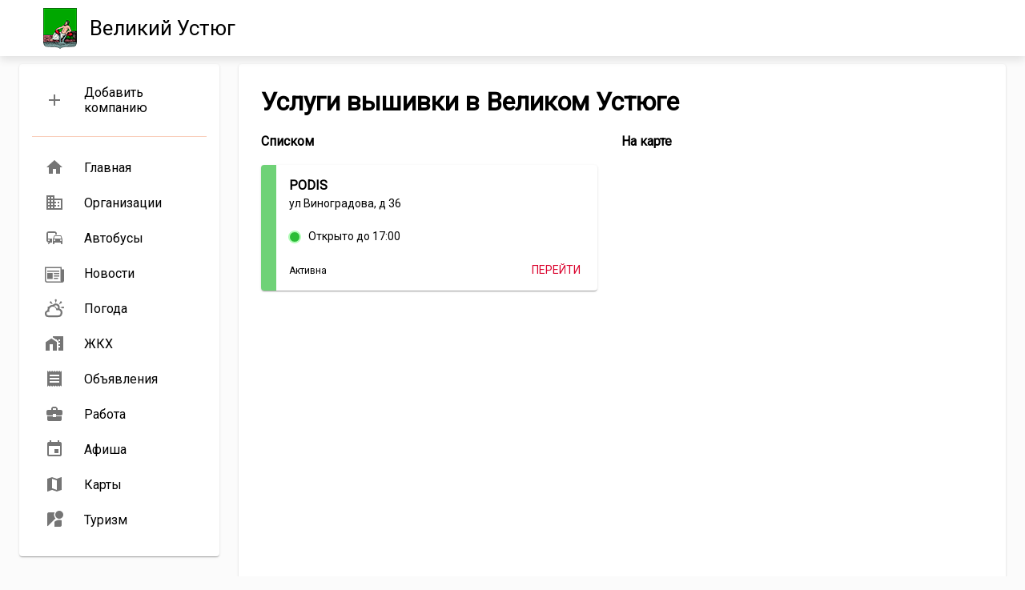

--- FILE ---
content_type: text/html; charset=utf-8
request_url: https://gradis.info/velikij-ustyug/uslugi-vyshivki
body_size: 7035
content:
<!DOCTYPE html>
<html lang="ru">
<head>
	<!-- Yandex.Metrika counter -->
	<script type="text/javascript" >
		(function(m,e,t,r,i,k,a){m[i]=m[i]||function(){(m[i].a=m[i].a||[]).push(arguments)};
		m[i].l=1*new Date();k=e.createElement(t),a=e.getElementsByTagName(t)[0],k.async=1,k.src=r,a.parentNode.insertBefore(k,a)})
		(window, document, "script", "https://mc.yandex.ru/metrika/tag.js", "ym");

		ym(75560722, "init", {
				clickmap:true,
				trackLinks:true,
				accurateTrackBounce:true
		});
	</script>
	<noscript><div><img src="https://mc.yandex.ru/watch/75560722" style="position:absolute; left:-9999px;" alt="" /></div></noscript>
	<!-- /Yandex.Metrika counter -->
	
	<noscript><meta http-equiv="refresh" content="0; URL=/badbrowser.html"></noscript>
  <!-- <link rel="stylesheet" href="https://fonts.googleapis.com/css?family=Roboto:300,400,500,700&display=swap" /> -->
	<!-- <link rel="preload" href="https://fonts.googleapis.com/css2?family=Roboto&display=swap" as="font"> -->
	<!-- <link rel="preload" href="https://fonts.googleapis.com/css?family=Fira+Sans:400,700&subset=cyrillic" as="font"> -->
  <link rel="stylesheet" href="https://fonts.googleapis.com/icon?family=Material+Icons">
  <script>window.__PRELOADED_STATE__ = {"currentLocation":{"city":{"id":1,"name":{"im":"Великий Устюг","rod":"Великого Устюга","dat":"Великому Устюгу","vin":"Великий Устюг","tvor":"Великим Устюгом","predl":"Великом Устюге","translit":"velikij-ustyug","with_type_short":"г. Великий Устюг","with_region":"Вологодская обл., г. Великий Устюг"},"shir":60.760881,"dolg":46.306515,"logo":{"w42":"/img/gerb/velikij-ustyug_42.png","w64":"/img/gerb/velikij-ustyug_64.png"},"bounds":[[60.744079831696894,46.24403025878899],[60.777673343429505,46.368999741210864]]}},"currentPage":{"loading":false},"currentUser":{"id":0,"fam":"","im":"","otch":"","email":"","permissions":{},"notifications":[],"loginDialogNeed":false},"menu":{"structure":[],"localItems":[],"pathname":"","visible":false},"groupData":{"id":0,"displaySettings":{"contacts":true,"onmap":true,"units":true}},"groupsList":{"items":[],"currentGroup":{},"page":0,"limit":10,"count":0,"city_id":1},"orgData":{"id":0,"displaySettings":{"contacts":true,"address":true,"schedule":true,"similar":false}},"orgsList":{"items":[{"name":"PODIS","city_id":1,"group":{"type":1,"id":0},"address":{"exists":1,"text":"ул Виноградова, д 36","shir":"60.76724223960115","dolg":"46.303623271163836","id":395,"postfix":" на Виноградова 36","text_original":"ул. Виноградова, д. 36","text_with_name":"ул Виноградова, д 36"},"phones":[{"value":"+7 921 121-58-06","comment":""},{"value":"+7 81738 2-14-17","comment":""}],"sites":[{"value":"https://vk.com/id408421886","comment":""}],"emails":[],"schedule":{"days":{"day1":{"wh":"08:00 - 17:00","break":"","comment":"","wh_start":"08:00","wh_fin":"17:00","break_start":null,"break_fin":null},"day2":{"wh":"08:00 - 17:00","break":"","comment":"","wh_start":"08:00","wh_fin":"17:00","break_start":null,"break_fin":null},"day3":{"wh":"08:00 - 17:00","break":"","comment":"","wh_start":"08:00","wh_fin":"17:00","break_start":null,"break_fin":null},"day4":{"wh":"08:00 - 17:00","break":"","comment":"","wh_start":"08:00","wh_fin":"17:00","break_start":null,"break_fin":null},"day5":{"wh":"08:00 - 17:00","break":"","comment":"","wh_start":"08:00","wh_fin":"17:00","break_start":null,"break_fin":null},"day6":{"wh":"","break":"","comment":"","wh_start":null,"wh_fin":null,"break_start":null,"break_fin":null},"day7":{"wh":"","break":"","comment":"","wh_start":null,"wh_fin":null,"break_start":null,"break_fin":null}},"comment":"","org_id":0},"old_id":"617","old_owner_id":"0","add_date":"14.06.2017 13:30","edit_date":"28.06.2021 20:48","who_add":1,"id":932,"state":1,"url":"/velikij-ustyug/organizacii/932","timestatus":{"opened":1,"text":"Открыто до 17:00"}}],"currentOrg":{},"page":0,"limit":100,"count":1,"loaded":true,"city_id":1,"cat_id":1125,"detail":1,"sort":"rand","set_num":1,"params":{"cat_id":1125,"limit":100,"detail":1,"sort":"rand","set_num":1,"page":0,"city_id":1,"timestatus":true,"remote":true},"cat_data":{"predlog":"в","id":"1125","name":"Услуги вышивки","type":1,"page_name":"","url_name":""},"time":3.452699,"memory":281.1171875,"set_1":[{"name":"PODIS","city_id":1,"group":{"type":1,"id":0},"address":{"exists":1,"text":"ул Виноградова, д 36","shir":"60.76724223960115","dolg":"46.303623271163836","id":395,"postfix":" на Виноградова 36","text_original":"ул. Виноградова, д. 36","text_with_name":"ул Виноградова, д 36"},"phones":[{"value":"+7 921 121-58-06","comment":""},{"value":"+7 81738 2-14-17","comment":""}],"sites":[{"value":"https://vk.com/id408421886","comment":""}],"emails":[],"schedule":{"days":{"day1":{"wh":"08:00 - 17:00","break":"","comment":"","wh_start":"08:00","wh_fin":"17:00","break_start":null,"break_fin":null},"day2":{"wh":"08:00 - 17:00","break":"","comment":"","wh_start":"08:00","wh_fin":"17:00","break_start":null,"break_fin":null},"day3":{"wh":"08:00 - 17:00","break":"","comment":"","wh_start":"08:00","wh_fin":"17:00","break_start":null,"break_fin":null},"day4":{"wh":"08:00 - 17:00","break":"","comment":"","wh_start":"08:00","wh_fin":"17:00","break_start":null,"break_fin":null},"day5":{"wh":"08:00 - 17:00","break":"","comment":"","wh_start":"08:00","wh_fin":"17:00","break_start":null,"break_fin":null},"day6":{"wh":"","break":"","comment":"","wh_start":null,"wh_fin":null,"break_start":null,"break_fin":null},"day7":{"wh":"","break":"","comment":"","wh_start":null,"wh_fin":null,"break_start":null,"break_fin":null}},"comment":"","org_id":0},"old_id":"617","old_owner_id":"0","add_date":"14.06.2017 13:30","edit_date":"28.06.2021 20:48","who_add":1,"id":932,"state":1,"url":"/velikij-ustyug/organizacii/932","timestatus":{"opened":1,"text":"Открыто до 17:00"}}]},"footer":{"visible":true,"columns":[]},"pageFilters":{"items":[]},"news":{"items":[],"displaySettings":{"USELESS":false,"HELP":false,"LOST":false,"JOB":false,"DAYS":true,"CONGRATULATIONS":true,"SALE":false,"ADS":false,"AFISHA":true,"DOUBLE":false},"page":0,"limit":10},"weather":{},"avtobusiSchedules":{"items":[]},"cityTransport":{},"page":{"loaded":true,"city_id":"0","url_name":"uslugi-vyshivki","id":263,"page_name":"Услуги вышивки в {city.name_predl}","structure":[{"type":"text","value":"{sprav_cats.text}","cat_id":1125,"text":""},{"type":"sprav_cats","id":1125}],"page_name_output":"Услуги вышивки в Великом Устюге"}}</script>
  <link data-chunk="components-CatCardDetail" rel="preload" as="style" href="/v2.styles.75cab29e4b982aac592d.css">
<link data-chunk="components-CatCardDetail" rel="preload" as="style" href="/v2.styles.d6cff955768783453e33.css">
<link data-chunk="components-CatCardDetail" rel="preload" as="style" href="/v2.styles.24f5ca9215725f59f3c9.css">
<link data-chunk="containers-page" rel="preload" as="style" href="/v2.styles.694b8f4d94a95a6d33d1.css">
<link data-chunk="main" rel="preload" as="style" href="/v2.styles.95ad5f28c41e4c8b7ac2.css">
<link data-chunk="main" rel="preload" as="script" href="/v2.vendors~main.9f77d49df9a72f53c8ef.js">
<link data-chunk="main" rel="preload" as="script" href="/v2.bundle.95ad5f28c41e4c8b7ac2.js">
<link data-chunk="containers-page" rel="preload" as="script" href="/v2.containers-page.694b8f4d94a95a6d33d1.js">
<link data-chunk="components-CatCardDetail" rel="preload" as="script" href="/v2.vendors~components-CatCardDetail~components-OrgSendError~containers-pageCabinetBusSchedulesEdit~cont~eec02041.bcf80e99f9a3db6f6121.js">
<link data-chunk="components-CatCardDetail" rel="preload" as="script" href="/v2.vendors~components-CatCardDetail~containers-pageCabinetSpravochnikOrgs~containers-pageCityRabota~con~0acdb4b6.870967f1623fb735242a.js">
<link data-chunk="components-CatCardDetail" rel="preload" as="script" href="/v2.OrgCardDetail~components-CatCardDetail~containers-pageCabinetSpravochnikOrgs~containers-pageCityRabo~2a3c81b3.24f5ca9215725f59f3c9.js">
<link data-chunk="components-CatCardDetail" rel="preload" as="script" href="/v2.components-CatCardDetail~containers-pageOrganizaciiCat.d6cff955768783453e33.js">
<link data-chunk="components-CatCardDetail" rel="preload" as="script" href="/v2.components-CatCardDetail.75cab29e4b982aac592d.js">
  <link data-chunk="main" rel="stylesheet" href="/v2.styles.95ad5f28c41e4c8b7ac2.css">
<link data-chunk="containers-page" rel="stylesheet" href="/v2.styles.694b8f4d94a95a6d33d1.css">
<link data-chunk="components-CatCardDetail" rel="stylesheet" href="/v2.styles.24f5ca9215725f59f3c9.css">
<link data-chunk="components-CatCardDetail" rel="stylesheet" href="/v2.styles.d6cff955768783453e33.css">
<link data-chunk="components-CatCardDetail" rel="stylesheet" href="/v2.styles.75cab29e4b982aac592d.css">
  
    <title data-react-helmet="true">Услуги вышивки в Великом Устюге</title>
    <meta data-react-helmet="true" charset="utf-8"/><meta data-react-helmet="true" property="og:site_name" content="Градис"/><meta data-react-helmet="true" property="og:image" content="/img/og-vk.jpg"/><meta data-react-helmet="true" property="og:type" content="website"/><meta data-react-helmet="true" property="og:title" content="Услуги вышивки в Великом Устюге"/><meta data-react-helmet="true" name="description" content="На странице «Услуги вышивки в Великом Устюге» собрана информация о Великого Устюга. Мы обозначили их на карте, указали номера телефонов, время работы, социальные сети и другие данные. Информация на странице «Услуги вышивки в Великом Устюге» регулярно проверяется и обновляется."/><meta data-react-helmet="true" property="og:description" content="На странице «Услуги вышивки в Великом Устюге» собрана информация о Великого Устюга. Мы обозначили их на карте, указали номера телефонов, время работы, социальные сети и другие данные. Информация на странице «Услуги вышивки в Великом Устюге» регулярно проверяется и обновляется."/><meta data-react-helmet="true" property="og:url" content="https://gradis.info/velikij-ustyug/uslugi-vyshivki"/><meta data-react-helmet="true" property="og:image:secure_url" content="https://gradis.info/velikij-ustyug/uslugi-vyshivki"/>
    <link data-react-helmet="true" rel="canonical" href="https://gradis.info/velikij-ustyug/uslugi-vyshivki"/>
  
  <script>window._frontloadData={"my-component":{"loaded":true}}</script>

  <link rel="apple-touch-icon" sizes="57x57" href="/img/favicon/apple-touch-icon-57x57.png">
	<link rel="apple-touch-icon" sizes="60x60" href="/img/favicon/apple-touch-icon-60x60.png">
	<link rel="apple-touch-icon" sizes="72x72" href="/img/favicon/apple-touch-icon-72x72.png">
	<link rel="apple-touch-icon" sizes="76x76" href="/img/favicon/apple-touch-icon-76x76.png">
	<link rel="apple-touch-icon" sizes="114x114" href="/img/favicon/apple-touch-icon-114x114.png">
	<link rel="apple-touch-icon" sizes="120x120" href="/img/favicon/apple-touch-icon-120x120.png">
	<link rel="apple-touch-icon" sizes="144x144" href="/img/favicon/apple-touch-icon-144x144.png">
	<link rel="apple-touch-icon" sizes="152x152" href="/img/favicon/apple-touch-icon-152x152.png">
	<link rel="apple-touch-icon" sizes="180x180" href="/img/favicon/apple-touch-icon-180x180.png">
	<link rel="icon" type="image/png" sizes="32x32" href="/img/favicon/favicon-32x32.png">
	<link rel="icon" type="image/png" sizes="194x194" href="/img/favicon/favicon-194x194.png">
	<link rel="icon" type="image/png" sizes="192x192" href="/img/favicon/android-chrome-192x192.png">
	<link rel="icon" type="image/png" sizes="16x16" href="/img/favicon/favicon-16x16.png">
	<link rel="manifest" href="/manifest.json">
	<link rel="mask-icon" href="/img/favicon/safari-pinned-tab.svg" color="#ff0000">
	<link rel="shortcut icon" href="/img/favicon/favicon.ico">
	<meta name="apple-mobile-web-app-title" content="Градис">
	<meta name="application-name" content="Градис">
	<meta name="msapplication-TileColor" content="#ffffff">
	<meta name="msapplication-TileImage" content="/img/favicon/mstile-144x144.png">
	<meta name="msapplication-config" content="/img/favicon/browserconfig.xml">
	<meta name="theme-color" content="#ffffff">
	
  <script src="https://cdn.jsdelivr.net/npm/pwacompat@2.0.7/pwacompat.min.js" integrity="sha384-ptgwb3/v69WGur7IwSnWOowVxE7hcRB3DG/EiHdejrw2sFNwUHynFbiRMPxc4hdS" crossorigin="anonymous"></script>
  
  <script>
	
		if ('serviceWorker' in navigator) {
			window.addEventListener('load', function() {
				navigator.serviceWorker.register('/sw.js').then(function(registration) {
				// Registration was successful
					console.log('ServiceWorker registration successful with scope: ', registration.scope);
				}, function(err) {
					// registration failed :(
					console.log('ServiceWorker registration failed: ', err);
				});
			});
		}
		
	</script>

  <style id="jss-server-side"></style>
  <meta charset="UTF-8">
  <meta name="viewport" content="width=device-width, initial-scale=1.0">
  <base href="/" />
</head>
<body style="margin: 0;">
  <div id="root"><div class="Header-parent"><div class="Header"><div class="Header-main"><div class="Header-left"><div class="HeaderMenu-Button"><button class="IconButton "><div class="Badge"><svg class="icon" xmlns="http://www.w3.org/2000/svg" height="24px" viewBox="0 0 24 24" width="24px" fill="#000000"><path d="M0 0h24v24H0z" fill="none"></path><path d="M3 18h18v-2H3v2zm0-5h18v-2H3v2zm0-7v2h18V6H3z"></path></svg></div></button></div><a class="Header-logo_block" href="/velikij-ustyug"><img src="/img/gerb/velikij-ustyug_42.png" class="Header-gerb" alt="Великий Устюг"/><div class="Header-title">Великий Устюг</div></a></div><div class="Header-right"></div></div></div></div><div class="main_block"><div class="LeftMenu"><div class="LeftMenu-Content Card CardContent"><div class=""><a class="Menu-Item" href="/velikij-ustyug"><div class="Menu-Item-Icon"><svg class="icon" xmlns="http://www.w3.org/2000/svg" height="24px" viewBox="0 0 24 24" width="24px" fill="#000000"><path d="M0 0h24v24H0z" fill="none"></path><path d="M10 20v-6h4v6h5v-8h3L12 3 2 12h3v8z"></path></svg></div><div class="">Главная</div></a><a class="Menu-Item" href="/velikij-ustyug/organizacii"><div class="Menu-Item-Icon"><svg class="icon" xmlns="http://www.w3.org/2000/svg" height="24px" viewBox="0 0 24 24" width="24px" fill="#000000"><path d="M0 0h24v24H0z" fill="none"></path><path d="M12 7V3H2v18h20V7H12zM6 19H4v-2h2v2zm0-4H4v-2h2v2zm0-4H4V9h2v2zm0-4H4V5h2v2zm4 12H8v-2h2v2zm0-4H8v-2h2v2zm0-4H8V9h2v2zm0-4H8V5h2v2zm10 12h-8v-2h2v-2h-2v-2h2v-2h-2V9h8v10zm-2-8h-2v2h2v-2zm0 4h-2v2h2v-2z"></path></svg></div><div class="">Организации</div></a><a class="Menu-Item" href="/velikij-ustyug/raspisanie-avtobusov"><div class="Menu-Item-Icon"><svg class="icon" xmlns="http://www.w3.org/2000/svg" height="24px" viewBox="0 0 24 24" width="24px" fill="#000000"><path d="M0 0h24v24H0z" fill="none"></path><path d="M12 4H5C3.34 4 2 5.34 2 7v8c0 1.66 1.34 3 3 3l-1 1v1h1l2-2.03L9 18v-5H4V5.98L13 6v2h2V7c0-1.66-1.34-3-3-3zM5 14c.55 0 1 .45 1 1s-.45 1-1 1-1-.45-1-1 .45-1 1-1zm15.57-4.34c-.14-.4-.52-.66-.97-.66h-7.19c-.46 0-.83.26-.98.66L10 13.77l.01 5.51c0 .38.31.72.69.72h.62c.38 0 .68-.38.68-.76V18h8v1.24c0 .38.31.76.69.76h.61c.38 0 .69-.34.69-.72l.01-1.37v-4.14l-1.43-4.11zm-8.16.34h7.19l1.03 3h-9.25l1.03-3zM12 16c-.55 0-1-.45-1-1s.45-1 1-1 1 .45 1 1-.45 1-1 1zm8 0c-.55 0-1-.45-1-1s.45-1 1-1 1 .45 1 1-.45 1-1 1z"></path></svg></div><div class="">Автобусы</div></a><a class="Menu-Item" href="/velikij-ustyug/novosti"><div class="Menu-Item-Icon"><svg class="icon" viewBox="0 0 32 32"><g id="background"><rect fill="none" height="32" width="32"></rect></g><g id="news_1_"><path d="M4,14h20v-2H4V14z M15,26h7v-2h-7V26z M15,22h9v-2h-9V22z M15,18h9v-2h-9V18z M4,26h9V16H4V26z M28,10V6H0v22c0,0,0,4,4,4   h25c0,0,3-0.062,3-4V10H28z M4,30c-2,0-2-2-2-2V8h24v20c0,0.921,0.284,1.558,0.676,2H4z"></path></g></svg></div><div class="">Новости</div></a><a class="Menu-Item" href="/velikij-ustyug/pogoda"><div class="Menu-Item-Icon"><svg class="icon" viewBox="0 0 60 60"><g><path d="M36.93,5.8,34.2,14,31.46,5.8A2.88,2.88,0,1,1,36.93,4,2.8,2.8,0,0,1,36.93,5.8Z"></path><path d="M51.61,14.14,43.87,18l3.87-7.74a2.88,2.88,0,1,1,3.87,3.87Z"></path><path d="M56.08,30.42l-8.2-2.74L56.08,25a2.88,2.88,0,0,1,1.83,5.47A2.93,2.93,0,0,1,56.08,30.42Z"></path><path d="M20.66,10.27,24.53,18l-7.74-3.87a2.88,2.88,0,1,1,3.87-3.87Z"></path><path d="M45.9,31.35a11.72,11.72,0,0,0,.61-3.67A12.27,12.27,0,0,0,25,19.55a2.44,2.44,0,0,0-.39-.07A16.33,16.33,0,0,0,12.4,25a2.91,2.91,0,0,0-1.91,0,2.88,2.88,0,0,0-1.83,3.64,2.79,2.79,0,0,0,.76,1.13,16.47,16.47,0,0,0-1.21,6.17v.35a10.94,10.94,0,0,0,2.73,21.54H41A13.66,13.66,0,0,0,45.9,31.35ZM34.2,20.84a6.74,6.74,0,0,1,6.19,9.63,13.62,13.62,0,0,0-3.06.52A13.65,13.65,0,0,0,29.21,23,6.82,6.82,0,0,1,34.2,20.84ZM41,52.31H10.94a5.48,5.48,0,0,1-.25-11l3.89,0L13.9,38.1A11,11,0,0,1,24.62,25c.07,0,.13,0,.19,0a11,11,0,0,1,10.53,9,3.13,3.13,0,0,1,.1.5,2.68,2.68,0,0,0,2.59,2,2.88,2.88,0,0,0,.79-.06A7.79,7.79,0,0,1,41,35.89a8.21,8.21,0,0,1,0,16.42Z"></path></g></svg></div><div class="">Погода</div></a><a class="Menu-Item" href="/velikij-ustyug/dom"><div class="Menu-Item-Icon"><svg class="icon" xmlns="http://www.w3.org/2000/svg" height="24px" viewBox="0 0 24 24" width="24px" fill="#000000"><path d="M0 0h24v24H0z" fill="none"></path><path d="M8.17 5.7L1 10.48V21h5v-8h4v8h5V10.25z"></path><path d="M17 7h2v2h-2z" fill="none"></path><path d="M10 3v1.51l2 1.33L13.73 7H15v.85l2 1.34V11h2v2h-2v2h2v2h-2v4h6V3H10zm9 6h-2V7h2v2z"></path></svg></div><div class="">ЖКХ</div></a><a class="Menu-Item" href="/velikij-ustyug/obyavleniya"><div class="Menu-Item-Icon"><svg class="icon" xmlns="http://www.w3.org/2000/svg" height="24px" viewBox="0 0 24 24" width="24px" fill="#000000"><path d="M0 0h24v24H0z" fill="none"></path><path d="M18 17H6v-2h12v2zm0-4H6v-2h12v2zm0-4H6V7h12v2zM3 22l1.5-1.5L6 22l1.5-1.5L9 22l1.5-1.5L12 22l1.5-1.5L15 22l1.5-1.5L18 22l1.5-1.5L21 22V2l-1.5 1.5L18 2l-1.5 1.5L15 2l-1.5 1.5L12 2l-1.5 1.5L9 2 7.5 3.5 6 2 4.5 3.5 3 2v20z"></path></svg></div><div class="">Объявления</div></a><a class="Menu-Item" href="/velikij-ustyug/rabota"><div class="Menu-Item-Icon"><svg class="icon" xmlns="http://www.w3.org/2000/svg" height="24px" viewBox="0 0 24 24" width="24px" fill="#000000"><path d="M0 0h24v24H0zm10 5h4v2h-4zm0 0h4v2h-4z" fill="none"></path><path d="M10 16v-1H3.01L3 19c0 1.11.89 2 2 2h14c1.11 0 2-.89 2-2v-4h-7v1h-4zm10-9h-4.01V5l-2-2h-4l-2 2v2H4c-1.1 0-2 .9-2 2v3c0 1.11.89 2 2 2h6v-2h4v2h6c1.1 0 2-.9 2-2V9c0-1.1-.9-2-2-2zm-6 0h-4V5h4v2z"></path></svg></div><div class="">Работа</div></a><a class="Menu-Item" href="/velikij-ustyug/afisha"><div class="Menu-Item-Icon"><svg class="icon" xmlns="http://www.w3.org/2000/svg" height="24px" viewBox="0 0 24 24" width="24px" fill="#000000"><path d="M0 0h24v24H0z" fill="none"></path><path d="M17 12h-5v5h5v-5zM16 1v2H8V1H6v2H5c-1.11 0-1.99.9-1.99 2L3 19c0 1.1.89 2 2 2h14c1.1 0 2-.9 2-2V5c0-1.1-.9-2-2-2h-1V1h-2zm3 18H5V8h14v11z"></path></svg></div><div class="">Афиша</div></a><a class="Menu-Item" href="/velikij-ustyug/karti"><div class="Menu-Item-Icon"><svg class="icon" xmlns="http://www.w3.org/2000/svg" height="24px" viewBox="0 0 24 24" width="24px" fill="#000000"><path d="M0 0h24v24H0z" fill="none"></path><path d="M20.5 3l-.16.03L15 5.1 9 3 3.36 4.9c-.21.07-.36.25-.36.48V20.5c0 .28.22.5.5.5l.16-.03L9 18.9l6 2.1 5.64-1.9c.21-.07.36-.25.36-.48V3.5c0-.28-.22-.5-.5-.5zM15 19l-6-2.11V5l6 2.11V19z"></path></svg></div><div class="">Карты</div></a><a class="Menu-Item" href="/velikij-ustyug/turism"><div class="Menu-Item-Icon"><svg class="icon" xmlns="http://www.w3.org/2000/svg" height="24px" viewBox="0 0 24 24" width="24px" fill="#000000"><path d="M0 0h24v24H0z" fill="none"></path><path d="M12.56 14.33c-.34.27-.56.7-.56 1.17V21h7c1.1 0 2-.9 2-2v-5.98c-.94-.33-1.95-.52-3-.52-2.03 0-3.93.7-5.44 1.83z"></path><circle cx="18" cy="6" r="5"></circle><path d="M11.5 6c0-1.08.27-2.1.74-3H5c-1.1 0-2 .9-2 2v14c0 .55.23 1.05.59 1.41l9.82-9.82C12.23 9.42 11.5 7.8 11.5 6z"></path></svg></div><div class="">Туризм</div></a></div></div></div><div class="main_block_content" id="main_block_content"><div class="Card page_card" style="overflow:initial"><div class="CardContent"><h1>Услуги вышивки в Великом Устюге</h1><div class="CatCardDetail"><div class="TabsBar"><button class="TabsBar-Item TabsBar-Item_Active Button Button-text" type="button">Списком</button><button class="TabsBar-Item TabsBar-Item_Passive Button Button-text" type="button">На карте</button></div><div class="screenIsBigChecker"></div><div class="CardsGrid"><div class="CardsGrid-Card CatCardDetail-active CatCardDetail-list"><div class="CatCardDetail-block_name"><span class="visually-hidden">Информация о компаниях из категории <!-- -->Услуги вышивки<!-- --> </span>Списком</div><div id="topOfTheList"></div><div class="Card OrgCardShortH-card undefined"><div class="OrgCardShortH-left_block-state-1 OrgCardShortH-left_block-timestatus-1"></div><div class="OrgCardShortH-right_block"><div class="CardContent"><div class="OrgCardShortH-name">PODIS<div style="margin-top:-12px;margin-right:-12px"></div></div><div class="OrgCardShortH-address">ул Виноградова, д 36</div><div class="org_card-working_time-status_left" style="margin-top:25px"><div class="org_card-working_time-status_opened"></div><div class="OrgCardShortH-schedule">Открыто до 17:00</div></div></div><div class="OrgCardShortH-actions"><div class="OrgCardShortH-state">Активна</div><a class=" Button Button-text" href="/velikij-ustyug/organizacii/932">Перейти</a></div></div></div></div><div class="CardsGrid-Card CatCardDetail-passive  org_card_map"><div class="CatCardDetail-block_name"><span class="visually-hidden">Все компании из категории <!-- -->Услуги вышивки<!-- --> </span>На карте</div></div></div><div id="yandex_rtb_R-A-506778-8" class="yandex_rtb"></div></div></div></div><div id="PageContent-LoadedFlag"></div><br/><div id="yandex_rtb_R-A-506778-16" class="yandex_rtb"></div></div></div><div class="Footer-parent"><div class="Footer"><div class="Footer-main"><div class="Footer-row1"><div class="Footer-column"><a href="/velikij-ustyug"><img src="/img/gradis_logo.svg" class="Footer-logo" alt="Градис" width="162" height="40"/></a></div><div class="Footer-column"><div class="Footer-column-title">Сервисы</div><div class="Footer-column-item"><a class="href-no_decoration" href="/velikij-ustyug/organizacii">Справочник организаций</a></div><div class="Footer-column-item"><a class="href-no_decoration" href="/velikij-ustyug/raspisanie-avtobusov">Расписание автобусов</a></div><div class="Footer-column-item"><a class="href-no_decoration" href="/velikij-ustyug/novosti">Новости города</a></div><div class="Footer-column-item"><a class="href-no_decoration" href="/velikij-ustyug/pogoda">Прогноз погоды</a></div></div><div class="Footer-column"><div class="Footer-column-title">Градис</div><div class="Footer-column-item"><a class="href-no_decoration" href="/about">О проекте</a></div><div class="Footer-column-item"><a class="href-no_decoration" href="/business-offer">Для бизнеса</a></div><div class="Footer-column-item"><a class="href-no_decoration" href="/idea">Предложить идею</a></div><div class="Footer-column-item"><a class="href-no_decoration" href="/letter">Письмо в Градис</a></div><div class="Footer-column-item"><a class="href-no_decoration" href="/privacy-policy">Политика конфиденциальности</a></div></div></div><div class="Footer-row2"><div class="Footer-left">© 2017-<!-- -->2026<!-- -->, <a href="/" class="href-underlined">Градис</a></div><div class="Footer-right"><a href="https://gradis.info/redirect?site=https%3A%2F%2Fvk.com%2Fgradisinfo" rel="nofollow noopener noreferrer" title="Сообщество ВКонтакте" target="_blank" id="Footer-button_vk"><img src="/img/icon_vk.svg" class="Footer-social_icon" alt="Градис в ВКонтакте" width="40" height="40"/></a></div></div></div></div></div><div class="SnackBar-SnackBars"></div></div>
	<script id="__LOADABLE_REQUIRED_CHUNKS__" type="application/json">[24,6,8,5,12,20]</script><script id="__LOADABLE_REQUIRED_CHUNKS___ext" type="application/json">{"namedChunks":["containers-page","components-CatCardDetail"]}</script>
<script async data-chunk="main" src="/v2.vendors~main.9f77d49df9a72f53c8ef.js"></script>
<script async data-chunk="main" src="/v2.bundle.95ad5f28c41e4c8b7ac2.js"></script>
<script async data-chunk="containers-page" src="/v2.containers-page.694b8f4d94a95a6d33d1.js"></script>
<script async data-chunk="components-CatCardDetail" src="/v2.vendors~components-CatCardDetail~components-OrgSendError~containers-pageCabinetBusSchedulesEdit~cont~eec02041.bcf80e99f9a3db6f6121.js"></script>
<script async data-chunk="components-CatCardDetail" src="/v2.vendors~components-CatCardDetail~containers-pageCabinetSpravochnikOrgs~containers-pageCityRabota~con~0acdb4b6.870967f1623fb735242a.js"></script>
<script async data-chunk="components-CatCardDetail" src="/v2.OrgCardDetail~components-CatCardDetail~containers-pageCabinetSpravochnikOrgs~containers-pageCityRabo~2a3c81b3.24f5ca9215725f59f3c9.js"></script>
<script async data-chunk="components-CatCardDetail" src="/v2.components-CatCardDetail~containers-pageOrganizaciiCat.d6cff955768783453e33.js"></script>
<script async data-chunk="components-CatCardDetail" src="/v2.components-CatCardDetail.75cab29e4b982aac592d.js"></script>
</body>
</html>

--- FILE ---
content_type: text/css; charset=UTF-8
request_url: https://gradis.info/v2.styles.75cab29e4b982aac592d.css
body_size: 821
content:
.FilesField{margin-top:10px;margin-bottom:20px}.FilesField-Attach_zone{position:relative;border:2px dashed #99b1e6;border-radius:12px;padding:24px;text-align:center;transition:all .5s;cursor:pointer}.FilesField-Attach_zone-dragover{background-color:#e1e9ff}.FilesField-Move_label{font-size:14px;line-height:20px;color:#66727f;margin-bottom:11px}.FilesField-Attach_link{display:flex;align-items:center;justify-content:center}.FilesField-Attach_link-Icon{margin-right:3px}.FilesField-nofiles{font-size:14px;text-align:center}.FilesField-comment{font-size:14px}.FilesField-list{margin:10px}.FilesField-list_item{display:flex;padding:15px 0;font-size:14px;border-bottom:1px solid #f9cfbb}.FilesField-list_item-name{flex-grow:1}.FilesField-list_item-name_alert{color:red}.FilesField-list_item-size{text-align:right;flex-shrink:0;padding-left:10px}.FilesField-white_line{height:1px;margin-top:-1px;background-color:#fbfbfb;position:relative}

--- FILE ---
content_type: text/css; charset=UTF-8
request_url: https://gradis.info/v2.styles.d6cff955768783453e33.css
body_size: 738
content:
.CatCardDetail-active,.CatCardDetail-passive{display:block}.CatCardDetail-list{margin-left:5px;flex-basis:420px;margin-right:30px}.CatCardDetail-block_name{font-size:16px;margin-bottom:20px;font-weight:700}@media (min-width:0) and (max-width:800px){.CatCardDetail-passive{display:none}.CatCardDetail-list{margin-right:0!important}.CatCardDetail{margin:0 -16px!important}.CatCardDetail-block_name{display:none}}.CatCardDetail-map_container{position:sticky;top:80px;width:100%;height:500px}@media (min-width:0) and (max-width:800px){.TabsBar{display:flex!important}}.TabsBar{display:none;margin-bottom:20px;color:#fff;background-color:#da022c;overflow:hidden;min-height:48px;-webkit-overflow-scrolling:touch}.TabsBar-Item{overflow:hidden;max-width:264px;min-width:72px;box-sizing:border-box;flex-shrink:0;font-family:Roboto,Helvetica,Arial,sans-serif;color:#fff}.TabsBar-Item_Active{border-bottom:solid;border-radius:2px}.TabsBar-Item_Passive{opacity:.7}.OrgCardShortH-card{max-width:480px;min-width:220px;margin-bottom:20px;display:flex}.OrgCardShortH-card-closed{filter:grayscale(100%)}.OrgCardShortH-left_block-timestatus_is_unknown{width:20px;background-color:#97a100}.OrgCardShortH-left_block-timestatus-1{width:20px;background-color:rgba(43,189,55,.6784313725490196)}.OrgCardShortH-left_block-timestatus-0{width:20px;background-color:rgba(218,2,44,.6784313725490196)}.OrgCardShortH-left_block-state-0{width:20px;background-color:hsla(0,0%,65.1%,.6784313725490196)!important}.OrgCardShortH-left_block-state-1{width:20px}.OrgCardShortH-left_block-state-2,.OrgCardShortH-left_block-state-3,.OrgCardShortH-left_block-state-4,.OrgCardShortH-left_block-state-5{width:20px;background-color:#525252!important}.OrgCardShortH-right_block{width:100%}.OrgCardShortH-name{overflow:hidden;font-weight:700;margin-bottom:5px;display:flex;justify-content:space-between;padding-top:12px;margin-top:-12px;padding-right:12px;margin-right:-12px}.OrgCardShortH-address{max-height:38px;overflow:hidden;font-size:14px}.OrgCardShortH-schedule{height:17px}.OrgCardShortH-actions{justify-content:space-between;display:flex;align-items:center;margin-left:16px;margin-right:8px;margin-bottom:8px}.OrgCardShortH-actions>:not(:first-child){margin:0}.OrgCardShortH-state{font-size:12px}.PhonesList-link{border-bottom:0!important}.PhonesList-help_block{padding-left:25px;color:grey;margin-top:-10px}

--- FILE ---
content_type: text/css; charset=UTF-8
request_url: https://gradis.info/v2.styles.24f5ca9215725f59f3c9.css
body_size: 624
content:
.OrgCardDetail-closed{filter:grayscale(100%)}.OrgCardDetail-about_card{max-width:500px}.OrgCardDetail-about_card a{cursor:pointer;text-decoration:none;color:#007cb9;border-bottom:1px solid rgba(0,137,255,.3)}.OrgCardDetail-alter_names-list{margin-top:5px}.OrgCardDetail-alter_names-list_title{font-weight:700}@media (min-width:0) and (max-width:800px){.OrgCardDetail-about_card{max-width:100%!important}}@media (min-width:0) and (max-width:800px){.OrgCardHeader{min-height:180px!important;padding:12px!important}.OrgCardHeader-Name{font-size:28px!important}}@media (min-width:801px) and (max-width:1324px){.OrgCardHeader-buttons{margin-right:48px}}.OrgCardHeader{background:linear-gradient(90deg,#faf0cd,#f9a3a3);display:flex;align-items:center;min-height:320px;flex-direction:column;justify-content:space-between}.OrgCardHeader-row1{text-align:center;z-index:5;padding:0 70px}.OrgCardHeader-row2{text-align:center;padding:30px 0;word-break:break-word}.OrgCardHeader-row3{text-align:center}.OrgCardHeader-logo_group-href{cursor:pointer;text-decoration:none;color:#007cb9;border-bottom:1px solid rgba(0,137,255,.3)}.OrgCardHeader-Name{font-family:Roboto;font-size:42px;margin:0}.OrgCardHeader-Address{margin-top:8px}.OrgCardHeader-buttons,.OrgCardHeader-timestatus{display:flex;align-items:center}.OrgCardHeader-buttons{justify-content:flex-end;position:absolute;width:100%;z-index:1000}.OrgCardHeader-buttons_item{display:flex;align-items:center;margin-right:9px;margin-top:4px;z-index:100}@media (min-width:0) and (max-width:800px){.AutoBreadcrumbs{margin:16px!important}}.AutoBreadcrumbs{margin:16px 0}.AutoBreadcrumbs__align_center .MuiBreadcrumbs-ol{justify-content:center}.PageWarning-Main_block{display:flex;align-items:center;justify-content:center}.PageWarning-icon{margin-right:20px;color:#db0824;width:70px!important;height:70px!important}.PageWarning-text{font-size:20px}.Breadcrumbs{display:flex;flex-wrap:wrap;justify-content:center;align-items:center}.Breadcrumbs-Separator{margin:0 4px}

--- FILE ---
content_type: text/css; charset=UTF-8
request_url: https://gradis.info/v2.styles.694b8f4d94a95a6d33d1.css
body_size: -10
content:
.PageContent-ItemLinks-items{margin-top:10px}.PageContent-Text{white-space:pre-line;margin-bottom:38px}

--- FILE ---
content_type: text/css; charset=UTF-8
request_url: https://gradis.info/v2.styles.95ad5f28c41e4c8b7ac2.css
body_size: 4681
content:
@import url(https://fonts.googleapis.com/css2?family=Roboto&display=swap);@media (min-width:0) and (max-width:800px){.Header-left{padding-left:8px!important}.Header-right{padding-right:8px!important}.Header-icon_buttons{height:28px!important;width:28px!important}}@media (min-width:0) and (max-width:435px){.h1-hidden{position:inherit!important;clip:inherit!important;width:inherit!important;height:inherit!important;margin:inherit!important}.Header-logo{display:none}.Header-logo_short{display:block!important}.MuiIconButton-root{padding:8px!important}.Header-Edit_button{display:none!important}.Header-Edit_button_short{display:block!important}.Header-title{position:absolute;clip:rect(0 0 0 0);width:1px;height:1px;margin:-1px}}.Header-parent{min-height:70px;position:sticky;top:0;z-index:200}.Header{min-height:70px;background-color:#fff;-webkit-box-shadow:0 5px 10px 0 rgba(0,0,0,.1);box-shadow:0 5px 10px 0 rgba(0,0,0,.1);z-index:10;font-family:roboto}.Header,.Header-main{width:100%;display:flex;align-items:center}.Header-main{justify-content:space-between;height:100%}.Header-gerb{width:42px;max-height:52px}.Header-title{font-family:Roboto,sans-serif;font-size:26px;margin-left:16px}.Header-left{padding-left:54px}.Header-left,.Header-right{display:flex;align-items:center}.Header-right{padding-right:24px;flex-wrap:nowrap}.Header-logo_block{align-items:center;color:inherit;display:flex;text-decoration:none}.Header-Edit_button{color:rgba(0,0,0,.54)!important;padding:12px!important;margin-right:10px!important}.Header-Edit_button:hover{color:#da022c!important}.Header-Edit_button_icon{width:24px!important;height:24px!important}.Header-right .Header-icon_buttons{height:32px;width:32px}.Header-right .Header-Edit_button_short{display:none}@media (min-width:0) and (max-width:800px){.HeaderMenu-Button{display:block!important}}@media (min-width:0) and (max-width:435px){.HeaderMenu-Button{margin-right:8px!important}}.HeaderMenu-Button{margin-right:15px;display:none}.HeaderMenu-global_icon{width:24px;fill:#da022c}.IconButton{flex:0 0 auto;color:rgba(0,0,0,.54);padding:12px;overflow:visible;font-size:1.5rem;text-align:center;transition:background-color .15s cubic-bezier(.4,0,.2,1) 0ms;border-radius:50%}.IconButton:hover{background-color:rgba(0,0,0,.04)}.Badge{display:inline-flex;position:relative;flex-shrink:0;vertical-align:middle}.Badge-Content{top:0;right:0;transform:scale(1) translate(50%,-50%);transform-origin:100% 0;color:#fff;background-color:#da022c;height:20px;display:flex;padding:0 6px;z-index:1;position:absolute;flex-wrap:wrap;font-size:.75rem;min-width:20px;box-sizing:border-box;transition:transform 225ms cubic-bezier(.4,0,.2,1) 0ms;align-items:center;font-family:Roboto,Helvetica,Arial,sans-serif;font-weight:500;line-height:1;align-content:center;border-radius:10px;flex-direction:row;justify-content:center}.Button{display:inline-block;font-weight:400;line-height:1.5;text-align:center;text-decoration:none;vertical-align:middle;cursor:pointer;-webkit-user-select:none;-moz-user-select:none;user-select:none;border:1px solid transparent;padding:.375rem .75rem;font-size:1rem;border-radius:.25rem;transition:color .15s ease-in-out,background-color .15s ease-in-out,border-color .15s ease-in-out,box-shadow .15s ease-in-out;margin:4px;text-transform:uppercase;font-size:14px}.Button-contained{color:#fff;background-color:#da022c}.Button-contained:hover{background-color:#98011e}.Button-text{color:#da022c;background-color:unset}.Button-text:hover{background-color:rgba(218,2,44,.04)}.AuthForm-Buttons{margin:20px 20px 0 0!important}.AuthForm-other{display:flex;align-items:center;margin-top:30px}.AuthForm-other-text{margin-right:30px}@media (min-width:0) and (max-width:800px){.Dialog-Content-InMainBlock{margin:0!important;padding:0!important}.Dialog-FullScreen .Dialog-Content{max-width:100%!important;width:100%!important}}.Dialog-InMainBlock-Before{position:fixed;width:100%;height:10px;background-color:#fbfbfb;top:70px;left:0;z-index:0}.Dialog-Background{position:fixed;z-index:10;top:0;left:0;width:100%;height:100%;background-color:rgba(0,0,0,.5);display:flex;flex-direction:column;align-items:center;align-content:center;justify-content:center;overflow:auto}::-webkit-scrollbar{width:11px}::-webkit-scrollbar-track{background:#fff}::-webkit-scrollbar-thumb{background:#c1c1c1;border-radius:4px}::-webkit-scrollbar-thumb:horizontal:hover,::-webkit-scrollbar-thumb:vertical:hover{background:#a8a8a8}.Dialog-InMainBlock{position:fixed;top:80px;left:0;z-index:10;width:100%;overflow:auto}.Dialog-Content{max-width:600px;width:82%;margin:0 auto;background-color:#fff;padding:20px;border-radius:4px;max-height:90%;overflow:auto}.Dialog-Content-InMainBlock{width:auto!important;margin-left:24px;margin-right:13px;flex-grow:1;max-width:1300px}.Dialog-CloseButton{float:right;margin-top:5px}.Dialog-CloseButton .icon{fill:#da022c}.Dialog-Back_block{display:flex;align-items:center;min-height:48px;cursor:pointer;margin-left:12px;margin-top:5px;margin-bottom:5px}.Dialog-Back_block-icon{margin-right:7px}.Dialog-Background .Dialog-Before_Content{flex-basis:80px;flex-shrink:0}.Dialog-Background .Dialog-After_Content{flex-basis:10px;flex-shrink:0;flex-grow:1;max-height:80px}.Dialog-FullScreen{z-index:1000!important}.Dialog-FullScreen .Dialog-Content{max-height:100%;height:100%;max-width:90%;width:90%}.Dialog-FullScreen .Dialog-After_Content,.Dialog-FullScreen .Dialog-Before_Content{display:none}.TextField{width:100%;margin-bottom:20px}.TextField-Input{display:block;width:100%;min-width:100%;max-width:100%;padding:.375rem .75rem;font-family:inherit;font-size:1rem;font-weight:400;line-height:1.5;color:#212529;background-color:#fff;background-clip:padding-box;border:1px solid #ced4da;-webkit-appearance:none;-moz-appearance:none;appearance:none;border-radius:.25rem;transition:border-color .15s ease-in-out,box-shadow .15s ease-in-out;outline-color:#da022c;margin-top:10px;box-sizing:border-box;min-height:38px}.PopUpMenu{position:absolute}.Menu-Item{display:flex;color:inherit;text-decoration:inherit;padding:10px 16px;align-items:center}.Menu-Item:hover{background-color:#f5f5f5}.Menu-Item-Icon{width:24px;height:24px;margin-right:25px}.Menu-Item-Text_strong{font-weight:700}.Menu-Item_selected{background-color:#ebebeb!important}.SnackBar-SnackBars{position:fixed;z-index:1000;margin:10px;bottom:0}.SnackBar{justify-content:space-between;transition:box-shadow .3s cubic-bezier(.4,0,.2,1) 0ms;box-shadow:0 3px 5px -1px rgb(0 0 0/20%),0 6px 10px 0 rgb(0 0 0/14%),0 1px 18px 0 rgb(0 0 0/12%);background-image:linear-gradient(hsla(0,0%,100%,.11),hsla(0,0%,100%,.11));border-radius:4px;display:flex;padding:6px 16px;color:#fff;font-weight:500;font-size:.875rem;line-height:1.43;margin-top:6px}.SnackBar-text{word-break:break-word;margin:auto}.SnackBar-button{margin:0 0 0 30px!important;color:#fff!important}.HeaderLoadingBlock{display:flex;justify-content:center;top:7px}.HeaderLoadingBlock,.HeaderLoadingBlock-Container{position:fixed;width:100%}.HeaderLoadingBlock i{-webkit-animation-timing-function:ease;animation-timing-function:ease;position:absolute;width:5px;height:5px;left:0;bottom:0;border-radius:50%;background:#da022c;-webkit-animation:circles_move 2s infinite;animation:circles_move 2s infinite}.HeaderLoadingBlock i:nth-child(2){animation-delay:.1s}.HeaderLoadingBlock i:nth-child(3){animation-delay:.2s}.HeaderLoadingBlock i:nth-child(4){animation-delay:.3s}.HeaderLoadingBlock i:nth-child(5){animation-delay:.4s}.HeaderLoadingBlock i:nth-child(6){animation-delay:.5s}.HeaderLoadingBlock i:nth-child(7){animation-delay:.6s}.HeaderLoadingBlock i:nth-child(8){animation-delay:.7s}.HeaderLoadingBlock i:nth-child(9){animation-delay:.8s}.HeaderLoadingBlock i:nth-child(10){animation-delay:.9s}@keyframes circles_move{0%{left:0}to{left:100%}}.Footer-parent{min-height:70px}.Footer{min-height:70px;background-color:#fff;-webkit-box-shadow:0 5px 10px 0 rgba(0,0,0,.1);box-shadow:0 5px 10px 0 rgba(0,0,0,.1);z-index:10;font-family:roboto}.Footer,.Footer-main{width:100%;display:flex;align-items:center}.Footer-main{flex-direction:column;justify-content:space-between;max-width:1334px;height:100%;margin:0 auto}.Footer-row1,.Footer-row2{display:flex;flex-wrap:wrap;width:100%}.Footer-row2{justify-content:space-between;border-top:1px solid #ecf0fa;padding-bottom:30px;margin-top:30px}.Footer-column{padding-left:24px;margin-right:70px;margin-top:30px;display:flex;flex-direction:column;max-width:220px}.Footer-column-title{font-weight:700;padding-bottom:10px}.Footer-column-item{padding:5px 0}.Footer-logo{width:160px}.Footer-social_icon{width:40px;opacity:.3;filter:grayscale(100%);cursor:pointer}.Footer-social_icon:hover{opacity:1;filter:grayscale(0)}.Footer-left{margin-right:70px}.Footer-left,.Footer-right{display:flex;align-items:center;padding-left:24px;margin-top:30px}.Footer-right{padding-right:24px}@media (min-width:0) and (max-width:800px){.LeftMenu{display:none}.LeftMenu-Visible{position:fixed;z-index:200;margin:0!important;background-color:rgba(0,0,0,.6901960784313725);width:100%;height:100%;display:block;top:0;left:0}.LeftMenu-Content{position:static!important;height:100%;top:0!important;left:0!important}}.LeftMenu{margin-top:10px;margin-bottom:24px;margin-left:24px;flex-basis:250px;flex-shrink:0}.LeftMenu-Content{position:sticky;top:80px;max-width:250px}.LeftMenu-LocalMenu{margin-bottom:16px;padding-bottom:16px;border-bottom:1px solid #f9cfbb}html{font-family:Roboto,sans-serif;font-size:16px}body,html{height:100%}body{background-color:#fbfbfb;margin:0}button{color:inherit;border:0;cursor:pointer;margin:0;display:inline-flex;outline:0;padding:0;position:relative;align-items:center;user-select:none;border-radius:0;vertical-align:middle;-moz-appearance:none;justify-content:center;text-decoration:none;background-color:transparent;-webkit-appearance:none;-webkit-tap-highlight-color:transparent}.h1-hidden,.visually-hidden{position:absolute;clip:rect(0 0 0 0);width:1px;height:1px;margin:-1px}#root{display:flex;flex-direction:column;min-height:100%}h1{font-size:32px;margin-top:0}h2{font-size:20px}h2,h3{font-weight:700;margin-top:0}h3{font-size:17px}h4{font-size:16px;font-weight:700;margin-bottom:15px;margin-top:0}a:visited{fill:inherit}.href-underlined,.href-underlined:hover,.href-underlined:visited{border-bottom:1px solid rgba(0,137,255,.3)}.href-no_decoration,.href-underlined,.href-underlined:hover,.href-underlined:visited{cursor:pointer;text-decoration:none;color:#007cb9;overflow-wrap:anywhere}.href-no_decoration:hover{border-bottom:1px solid rgba(0,137,255,.3);margin-bottom:-1px}.icon{fill:#757575;display:inline-block;font-size:1.5rem;transition:fill .2s cubic-bezier(.4,0,.2,1) 0ms;flex-shrink:0;user-select:none}.dialog{max-width:1334px;width:100%;margin:0 auto}.MuiDialog-paper::-webkit-scrollbar{width:12px}.MuiDialog-paper::-webkit-scrollbar-thumb{-webkit-border-radius:10px;border-radius:10px;background:rgba(0,0,0,.25)}.MuiDialogActions-root{padding:8px 24px!important}@media (min-width:0) and (max-width:800px){.Card{border-radius:0!important}.main_block_content{padding-left:0!important;padding-right:0!important}.cabinet_left,.main_block_right{display:none}.org_card_map{flex-basis:250px!important}.pageNovosti-cards_block-right{display:none}.mainPage-text,.pageNovosti-cards_block-right{position:absolute;clip:rect(0 0 0 0);width:1px;height:1px;margin:-1px}.article-card{padding:16px!important}.org_card,.page_card{padding:0!important}.screenIsBigChecker{display:none}.yandexSearch-results .b-pager__arrow{display:block;margin:10px 0}}.backdrop{z-index:100!important;color:#fff}.Menu-Item-Link{text-decoration:none;color:rgba(0,0,0,.87)}.cabinet_content{display:flex;width:100%;margin-left:-10px}.cabinet_left{min-width:265px;margin-left:10px;flex-shrink:0}.cabinet_right{margin-left:10px;width:100%}.main_block{width:100%;margin:0 auto;flex-grow:1;flex-shrink:0;display:flex}.main_block_content{padding:10px 24px 24px;flex-grow:1;max-width:1300px}.page_title{padding:25px}.page_actions,.page_title{background-color:#fff;border-radius:4px;box-shadow:0 2px 1px -1px rgba(0,0,0,.2),0 1px 1px 0 rgba(0,0,0,.14),0 1px 3px 0 rgba(0,0,0,.12)}.page_actions{padding:25px 17px;margin-top:10px}.page_card{padding:12px;font-size:16px;width:100%;min-width:250px;box-sizing:border-box;margin-bottom:10px}.CardsGrid{display:flex;flex-wrap:wrap;margin-left:-5px}.CardsGrid-Card{flex-grow:1}.org_card{margin-left:5px;margin-bottom:12px;padding:12px;font-size:16px;min-width:250px;line-height:22px}.org_card_adv{margin:40px 0}.org_card_right{position:sticky;top:10px}.org_card-item{padding:7px 0}.org_card-right_menu-status_block{font-size:14px;margin-top:20px}.org_card-right_menu-gradis_block{margin-top:30px}.org_card-right_menu-gradis_link{text-decoration:none;color:#000}.org_card-right_menu-gradis_img{width:130px}.org_card-right_menu-gradis_text{font-size:14px}.org_card-working_time-status_left{font-size:14px;display:flex;justify-content:flex-start;align-items:center;margin-top:7px}.org_card-working_time-status_right{font-size:14px;display:flex;justify-content:flex-end;align-items:center;margin-top:7px}.org_card-working_time-status_opened{background:#2bbd37;border-radius:50%;border:1px solid #c3ffc7;box-shadow:0 0 0 1px #abfdb2;width:12px;height:12px;margin-right:10px;flex-shrink:0}.org_card-working_time-status_closed{background:#ef4f4f;border-radius:50%;border:1px solid #f3b3b3;box-shadow:0 0 0 1px #f5c4c4;width:12px;height:12px;margin-right:5px;flex-shrink:0}.org_card-units{height:310px!important}.org_card-units .slider-slide:active,.org_card-units .slider-slide:focus{outline:none}.org_card-units-dots{top:10px!important}.org_card_map{flex-grow:1000;flex-basis:400px;flex-shrink:0}.FieldsBlock{margin-bottom:20px}.FieldsList-block{margin-bottom:5px}.FieldsList-item{display:flex;margin:0 -15px;border-top:1px solid #f1f1f1;padding:10px 0;line-height:24px}.FieldsList-Right_block{display:flex;flex-wrap:wrap}.FieldsList-item_marked{border-left:solid;border-left-color:#dd1316;margin-left:-16px}.FieldsList-icon_block{height:100%}.FieldsList-icon{flex:0 0 auto;width:20px!important;height:20px!important;fill:#d4d3d3!important}.FieldsList-label{flex:0 0 30px}.FieldsList-value{flex:0 0 auto}.FieldsList-value a{cursor:pointer;text-decoration:none;color:#007cb9;border-bottom:1px solid rgba(0,137,255,.3)}.FieldsList-comment{flex:1 0 250px}.FieldsList-unit{margin-left:15px!important}.FieldsEdit-item{display:flex;flex-wrap:wrap;margin-left:-10px;margin-bottom:10px}.FieldsEdit-unit{margin-left:10px!important;min-width:170px}.FieldsEdit-right_block{display:flex;flex-grow:2}.FieldsEdit-label{padding-top:23px;min-width:auto}.FieldsEdit-icon{flex:0 0 auto;width:20px!important;height:20px!important}.FieldsEdit-actions_button{height:40px;display:flex}.autocomplete-2rows-comment{font-size:14px;color:#757575}.mainPage-container{display:flex;flex-direction:column}.mainPage-text{max-width:935px;margin-bottom:35px}.mainPage-background-bottom{height:200px;background:url(/img/main__bg_city.png);margin-top:40px;margin-left:-10px;margin-right:-10px}#yandexSearchOrgs{max-width:1000px}#yandexSearchOrgs .ya-site-form__search-input{padding:0!important}.ya-site-form_inited_no{display:none}#yandexSearchOrgs .ya-site-form__search-input .ya-site-form__input-text{border:3px solid #da022c!important;border-radius:4px;padding:6px 16px;height:44px!important}#yandexSearchOrgs .ya-site-form__search-input .ya-site-form__search-input{padding:0}#yandexSearchOrgs .ya-site-form__search-input .ya-site-form__submit{color:#fff!important;background:#da022c!important;cursor:pointer;height:44px;box-shadow:0 3px 1px -2px rgba(0,0,0,.2),0 2px 2px 0 rgba(0,0,0,.14),0 1px 5px 0 rgba(0,0,0,.12);padding:6px 16px;font-family:Roboto,Helvetica,Arial,sans-serif;border-radius:4px;letter-spacing:.02857em;text-transform:uppercase;border:none}#yandexSearchOrgs .ya-site-form__input-text{font-family:Roboto,Helvetica,Arial,sans-serif}.pageNovosti-cards_block{display:flex;width:100%;margin:0 auto}.pageNovosti-cards_block-left{width:100%;flex-basis:600px}.pageNovosti-cards_block-right{font-size:14px;max-width:250px;margin-left:30px}.pageNovosti-cards_block-right-item{margin-top:10px;display:flex}.pageNovosti-ads_block{margin:20px 0;width:100%;max-height:480px}.pageAvtobusi-Info_block{display:flex;justify-content:center;flex-wrap:wrap;max-width:700px;margin:0 auto}.pageAvtobusi-Info_block :last-child{border-style:none!important}.pageAvtobusi-Info_block-unit{padding:15px;border-right:solid;border-color:#757575;border-width:1px}.article-card{padding:40px 40px 0}.article-text{font-family:"PT Serif",Georgia,Times New Roman,Times,serif}.article-text,.article-text2{line-height:26px;font-size:18px}.article-paragraph{margin-bottom:50px}.article-request_block{text-align:center;margin:20px 0}.article-list{margin:20px 0}.article-list_item{margin:10px 0;display:flex}.article-list_item-left_block{margin-right:10px}.article-list_item-icon{fill:rgba(43,189,55,.6784313725490196)!important;width:35px!important;height:35px!important}.article-list_item-comment{font-size:14px;color:#757575}.pageAbout-vk_block-label{font-size:14px;margin-bottom:10px;text-align:center}.pageAbout-vk_block{max-width:550px;margin-top:50px}.page404-block{text-align:center;margin-top:30px}.page404-img{max-width:400px;width:100%;margin-top:50px}.UserEdit-social_item,.UserEdit-social_item-name{display:flex;align-items:center}.UserEdit-social_item-name{flex-wrap:nowrap;margin-right:10px;flex-basis:150px}.UserEdit-social_item-icon{width:40px;height:40px;margin-right:10px}.UserEdit-social_item-url{margin-right:10px;flex-basis:250px;text-align:right}.cityTransport-raspisanie{margin-bottom:20px;font-family:verdana;font-size:14px;line-height:24px}.cityTransport-raspisanie_info_line{display:flex;padding:5px 0}.cityTransport-raspisanie_info-label{flex-basis:150px;flex-shrink:0}.cityTransport-raspisanie_images{margin-left:-5px;display:flex;flex-wrap:wrap}.cityTransport-raspisanie_images-item{margin-top:10px;margin-left:5px}.cityTransport-raspisanie_images-item:hover{border-bottom:none}.cityTransport-route_card{font-family:verdana;font-size:14px;margin-bottom:40px}.cityTransport-route_comment{text-decoration:underline;text-underline-offset:3px}.cityTransport-route_text{margin-bottom:10px}.dom-cabinets{font-family:verdana;margin:20px 0;display:flex;flex-wrap:wrap;justify-content:center}.dom-cabinets-item{margin-bottom:10px;margin-right:5px;flex-basis:250px;flex-grow:1}.dom-cabinets-item-content{min-height:80px}.dom-cabinets-label{margin:0;font-size:18px;font-weight:700}.dom-cabinets-org{font-size:14px}.dom-cabinets-link{text-decoration:none}.yandexSearch-results .b-head{display:none}.yandexSearch-results .b-serp-item__title{font-size:18px}.yandexSearch-results .b-serp-item__text{font-size:14px;line-height:1.43;padding-top:5px;padding-bottom:10px}.yandexSearch-results .b-pager__pages{margin-top:15px;margin-bottom:50px}.yandexSearch-results .b-body-items{padding-left:40px}.yandex_rtb{width:100%;max-height:400px;margin-bottom:35px;padding-bottom:35px}.PageEdit-StructureBlock{border-radius:5px;border:1px solid #c4c4c4;margin:20px 0;padding:20px}#yandexSearchOrgs{height:56px}.Card{overflow:hidden;box-shadow:0 2px 1px -1px rgb(0 0 0/20%),0 1px 1px 0 rgb(0 0 0/14%),0 1px 3px 0 rgb(0 0 0/12%);border-radius:4px;background-color:#fff!important}.CardContent:last-child{padding-bottom:24px}.CardContent{padding:16px}.CardActions{padding:0 8px}.Divider{border:none;height:1px;margin:0;flex-shrink:0;background-color:rgba(0,0,0,.12)}.mb-10{margin-bottom:10px}

--- FILE ---
content_type: application/javascript; charset=UTF-8
request_url: https://gradis.info/v2.bundle.95ad5f28c41e4c8b7ac2.js
body_size: 25358
content:
!function(s){function e(e){for(var t,n,r=e[0],a=e[1],c=e[2],o=0,i=[];o<r.length;o++)n=r[o],Object.prototype.hasOwnProperty.call(d,n)&&d[n]&&i.push(d[n][0]),d[n]=0;for(t in a)Object.prototype.hasOwnProperty.call(a,t)&&(s[t]=a[t]);for(m&&m(e);i.length;)i.shift()();return l.push.apply(l,c||[]),u()}function u(){for(var e,t=0;t<l.length;t++){for(var n=l[t],r=!0,a=1;a<n.length;a++){var c=n[a];0!==d[c]&&(r=!1)}r&&(l.splice(t--,1),e=p(p.s=n[0]))}return e}var n={},f={78:0},d={78:0},l=[];function p(e){if(n[e])return n[e].exports;var t=n[e]={i:e,l:!1,exports:{}};return s[e].call(t.exports,t,t.exports,p),t.l=!0,t.exports}p.e=function(l){var e=[];f[l]?e.push(f[l]):0!==f[l]&&{5:1,11:1,12:1,13:1,18:1,20:1,21:1,22:1,24:1,33:1,34:1,39:1,40:1,44:1,46:1,47:1,48:1,49:1,50:1,52:1,54:1,55:1,56:1,57:1,58:1,59:1,63:1,64:1,65:1,68:1,69:1,76:1}[l]&&e.push(f[l]=new Promise(function(e,n){for(var t="v2.styles."+{0:"2558a3e7e93811800c5c",1:"427715ba0f146892c8b0",2:"2aca90a2d71264689964",3:"071ae367d7867b558b0d",4:"d49b3c1ed7f3c227c1b5",5:"24f5ca9215725f59f3c9",6:"bcf80e99f9a3db6f6121",7:"9ca9266f34b391882f55",8:"870967f1623fb735242a",9:"7ab11da5a66418e4bd2b",10:"91fa8c072339125ff134",11:"ba4770adba92dbcc1e8d",12:"d6cff955768783453e33",13:"87b1faf9596f0c479ec3",14:"fad495308ed29ea2c2ed",15:"1a18ec2d8268e9d2db3b",16:"682d113730c7caa56c07",17:"b1bb8f4f19fc82c6f26e",18:"eece9e953af874042da8",19:"d4d7455e026c9bb14e9f",20:"75cab29e4b982aac592d",21:"1a6b9985de989b82c744",22:"8589d4b7c55dbd5dc525",23:"8743bd3183b1efdcea7c",24:"694b8f4d94a95a6d33d1",25:"c789e63fb3cc66a897ed",26:"7cb64ce6a44052d983fd",27:"b34f324547c563ade85f",28:"2b4c4055dff7894431e6",29:"804f0465e0b2474f50c7",30:"1c2ddb9d8448c6c9fa2b",31:"c8c8a2a76cb4bc6bdfe2",32:"e9d325c4c41fca8a508c",33:"404188f10a7eb3c678ab",34:"f9d957a8a537dcac39f5",35:"fc8891cdc16d6dc1c402",36:"a75ad0f09e36a4b8e8b5",37:"5916154f32fada1d0df8",38:"528067ef198389896986",39:"77569d0ee9f53254b77c",40:"a2f79ead764f628cea9e",41:"e5ce05fcb14e5c1b8014",42:"b0932145bd31a99235e5",43:"db3ca6f5f78411f55da9",44:"76dfd02759536a366477",45:"44306b465372c929996b",46:"771e7e24b9e6e6378587",47:"0b2584556fdf6c6816dd",48:"08a3dfb58cd36509a481",49:"5745697e9a4955885e6a",50:"983e164b5299c541e6ff",51:"85f5ec7e21310500a323",52:"465843e4d5f2834952e9",53:"6eaba0656ee402e97a3b",54:"08c7ca907c510783023c",55:"f7723f1f8d72edcd0609",56:"8e36109d8173ed27c685",57:"9ca4c619420d223bb639",58:"aad30e0453fd39255e53",59:"e2a613b783ab75232ad4",60:"fe9cc111d5ff0f80b7ec",61:"80b575e62c45e26d392c",62:"c02884db74ec478a08d7",63:"a67a11f555e1da8f017a",64:"601a021b68e983aed794",65:"54336e4f5060fb49e3a3",66:"c22349349a2429c376b9",67:"0eb62ba9460d8ee34a57",68:"c232c253fb53ba9fa02f",69:"9a9ed7ec637c8489ece6",70:"fcb58a7e9791969df65a",71:"d0dc3b7493d7f6c2b86e",72:"3fbdb150ec99651ec018",73:"1ed3b69bc0366f53fbb5",74:"2ea7020feeabd227422b",75:"f3b0a66fb50936195bcc",76:"4912c131cf6c10a45498",77:"afe335904ff241f95ec0",79:"4727f8e0fce01de467f4",80:"a5d3511c9ae59ee22554",81:"0624c6d54fd15ba2a6a3",82:"b3b17370fe5860b7fe0e",83:"78ab5b003005fec15886",84:"9c8f2049b29bb54e2381",85:"ac44356aeff2459958b2",87:"14423bc6d9e73196125b",88:"574145e261c1ea9fee46",89:"303c17243ea20bd04ed2"}[l]+".css",r=p.p+t,a=document.getElementsByTagName("link"),c=0;c<a.length;c++){var o=(i=a[c]).getAttribute("data-href")||i.getAttribute("href");if("stylesheet"===i.rel&&(o===t||o===r))return e()}for(var i,s=document.getElementsByTagName("style"),c=0;c<s.length;c++)if((o=(i=s[c]).getAttribute("data-href"))===t||o===r)return e();var u=document.createElement("link");u.rel="stylesheet",u.type="text/css",u.onload=e,u.onerror=function(e){var t=e&&e.target&&e.target.src||r,e=new Error("Loading CSS chunk "+l+" failed.\n("+t+")");e.code="CSS_CHUNK_LOAD_FAILED",e.request=t,delete f[l],u.parentNode.removeChild(u),n(e)},u.href=r,document.getElementsByTagName("head")[0].appendChild(u)}).then(function(){f[l]=0}));var r,a,t,c,n,o=d[l];return 0!==o&&(o?e.push(o[2]):(n=new Promise(function(e,t){o=d[l]=[e,t]}),e.push(o[2]=n),(r=document.createElement("script")).charset="utf-8",r.timeout=120,p.nc&&r.setAttribute("nonce",p.nc),r.src=p.p+"v2."+({0:"vendors~components-BusinessRequestDialog~components-OrgSendMy~containers-pageCabinetBusPrices~contai~20800934",1:"vendors~components-BusinessRequestDialog~components-OrgSendMy~containers-pageCabinetBusPrices~contai~4bfb20de",2:"vendors~components-OrgSendMy~containers-pageAbout~containers-pageBusinessOffer~containers-pageCabine~911badc5",3:"vendors~containers-pageCabinetBusPrices~containers-pageCabinetBusRoutes~containers-pageCabinetBusSch~ff974a7f",4:"vendors~containers-pageCabinetBusPrices~containers-pageCabinetBusRoutes~containers-pageCabinetBusSch~c6c6ce82",5:"OrgCardDetail~components-CatCardDetail~containers-pageCabinetSpravochnikOrgs~containers-pageCityRabo~2a3c81b3",6:"vendors~components-CatCardDetail~components-OrgSendError~containers-pageCabinetBusSchedulesEdit~cont~eec02041",7:"vendors~components-OrgSendMy~containers-pageBusinessOffer~containers-pageCabinet~containers-pageNovo~f7b6e3c8",8:"vendors~components-CatCardDetail~containers-pageCabinetSpravochnikOrgs~containers-pageCityRabota~con~0acdb4b6",9:"vendors~containers-pageCabinetRequests~containers-pageCabinetSpravochnikCats~containers-pageCabinetS~397a5dcc",10:"vendors~GroupCardDetail~containers-pageCabinetSpravochnikOrgsEdit~containers-pageOrganizaciiGroup",11:"GroupCardDetail~containers-pageOrganizaciiGroup",12:"components-CatCardDetail~containers-pageOrganizaciiCat",13:"containers-pageNovosti~containers-pageNovostiArchive",14:"vendors~components-BusinessRequestDialog~containers-pageCabinet",15:"ConfirmationDialog",16:"GroupCardDetail",17:"OrgCardDetail",18:"components-ActionResult",19:"components-BusinessRequestDialog",20:"components-CatCardDetail",21:"components-ImagesDialog",22:"components-OrgSendError",23:"components-OrgSendMy",24:"containers-page",25:"containers-page404",26:"containers-pageAbout",27:"containers-pageAfisha",28:"containers-pageBusinessOffer",29:"containers-pageCabinet",30:"containers-pageCabinetBusPrices",31:"containers-pageCabinetBusRoutes",32:"containers-pageCabinetBusSchedules",33:"containers-pageCabinetBusSchedulesEdit",34:"containers-pageCabinetBusSchedulesTimesEdit",35:"containers-pageCabinetBusStations",36:"containers-pageCabinetBusStationsEdit",37:"containers-pageCabinetMain",38:"containers-pageCabinetPages",39:"containers-pageCabinetPagesEdit",40:"containers-pageCabinetRequests",41:"containers-pageCabinetSpravochnikAddresses",42:"containers-pageCabinetSpravochnikAddressesEdit",43:"containers-pageCabinetSpravochnikCalendar",44:"containers-pageCabinetSpravochnikCats",45:"containers-pageCabinetSpravochnikCatsEdit",46:"containers-pageCabinetSpravochnikGroups",47:"containers-pageCabinetSpravochnikGroupsEdit",48:"containers-pageCabinetSpravochnikOrgs",49:"containers-pageCabinetSpravochnikOrgsEdit",50:"containers-pageCabinetSpravochnikParser",51:"containers-pageCabinetUsers",52:"containers-pageCabinetUsersEdit",53:"containers-pageCabinetVkSubscribers",54:"containers-pageCityKarti",55:"containers-pageCityMain",56:"containers-pageCityObyavleniya",57:"containers-pageCityRabota",58:"containers-pageCityTransport",59:"containers-pageDom",60:"containers-pageIdea",61:"containers-pageLetter",62:"containers-pageMain",63:"containers-pageNovosti",64:"containers-pageNovostiArchive",65:"containers-pageOrganizacii",66:"containers-pageOrganizaciiCat",67:"containers-pageOrganizaciiGroup",68:"containers-pageOrganizaciiOrg",69:"containers-pagePogoda",70:"containers-pagePrivacyPolicy",71:"containers-pageRedirect",72:"containers-pageSearch",73:"containers-pageTurism",74:"containers-pageUserEmailConfirmation",75:"containers-pageUserForgot",76:"containers-pageUserRegistration",77:"containers-pageYaSearch",79:"vendors~components-ImagesDialog",80:"vendors~containers-pageCabinet",81:"vendors~containers-pageCabinetPagesEdit",82:"vendors~containers-pageCabinetSpravochnikGroupsEdit",83:"vendors~containers-pageOrganizaciiGroup",84:"vendors~containers-pageOrganizaciiOrg",85:"vendors~containers-pageUserForgot"}[n=l]||n)+"."+{0:"2558a3e7e93811800c5c",1:"427715ba0f146892c8b0",2:"2aca90a2d71264689964",3:"071ae367d7867b558b0d",4:"d49b3c1ed7f3c227c1b5",5:"24f5ca9215725f59f3c9",6:"bcf80e99f9a3db6f6121",7:"9ca9266f34b391882f55",8:"870967f1623fb735242a",9:"7ab11da5a66418e4bd2b",10:"91fa8c072339125ff134",11:"ba4770adba92dbcc1e8d",12:"d6cff955768783453e33",13:"87b1faf9596f0c479ec3",14:"fad495308ed29ea2c2ed",15:"1a18ec2d8268e9d2db3b",16:"682d113730c7caa56c07",17:"b1bb8f4f19fc82c6f26e",18:"eece9e953af874042da8",19:"d4d7455e026c9bb14e9f",20:"75cab29e4b982aac592d",21:"1a6b9985de989b82c744",22:"8589d4b7c55dbd5dc525",23:"8743bd3183b1efdcea7c",24:"694b8f4d94a95a6d33d1",25:"c789e63fb3cc66a897ed",26:"7cb64ce6a44052d983fd",27:"b34f324547c563ade85f",28:"2b4c4055dff7894431e6",29:"804f0465e0b2474f50c7",30:"1c2ddb9d8448c6c9fa2b",31:"c8c8a2a76cb4bc6bdfe2",32:"e9d325c4c41fca8a508c",33:"404188f10a7eb3c678ab",34:"f9d957a8a537dcac39f5",35:"fc8891cdc16d6dc1c402",36:"a75ad0f09e36a4b8e8b5",37:"5916154f32fada1d0df8",38:"528067ef198389896986",39:"77569d0ee9f53254b77c",40:"a2f79ead764f628cea9e",41:"e5ce05fcb14e5c1b8014",42:"b0932145bd31a99235e5",43:"db3ca6f5f78411f55da9",44:"76dfd02759536a366477",45:"44306b465372c929996b",46:"771e7e24b9e6e6378587",47:"0b2584556fdf6c6816dd",48:"08a3dfb58cd36509a481",49:"5745697e9a4955885e6a",50:"983e164b5299c541e6ff",51:"85f5ec7e21310500a323",52:"465843e4d5f2834952e9",53:"6eaba0656ee402e97a3b",54:"08c7ca907c510783023c",55:"f7723f1f8d72edcd0609",56:"8e36109d8173ed27c685",57:"9ca4c619420d223bb639",58:"aad30e0453fd39255e53",59:"e2a613b783ab75232ad4",60:"fe9cc111d5ff0f80b7ec",61:"80b575e62c45e26d392c",62:"c02884db74ec478a08d7",63:"a67a11f555e1da8f017a",64:"601a021b68e983aed794",65:"54336e4f5060fb49e3a3",66:"c22349349a2429c376b9",67:"0eb62ba9460d8ee34a57",68:"c232c253fb53ba9fa02f",69:"9a9ed7ec637c8489ece6",70:"fcb58a7e9791969df65a",71:"d0dc3b7493d7f6c2b86e",72:"3fbdb150ec99651ec018",73:"1ed3b69bc0366f53fbb5",74:"2ea7020feeabd227422b",75:"f3b0a66fb50936195bcc",76:"4912c131cf6c10a45498",77:"afe335904ff241f95ec0",79:"4727f8e0fce01de467f4",80:"a5d3511c9ae59ee22554",81:"0624c6d54fd15ba2a6a3",82:"b3b17370fe5860b7fe0e",83:"78ab5b003005fec15886",84:"9c8f2049b29bb54e2381",85:"ac44356aeff2459958b2",87:"14423bc6d9e73196125b",88:"574145e261c1ea9fee46",89:"303c17243ea20bd04ed2"}[n]+".js",a=new Error,t=function(e){r.onerror=r.onload=null,clearTimeout(c);var t,n=d[l];0!==n&&(n&&(t=e&&("load"===e.type?"missing":e.type),e=e&&e.target&&e.target.src,a.message="Loading chunk "+l+" failed.\n("+t+": "+e+")",a.name="ChunkLoadError",a.type=t,a.request=e,n[1](a)),d[l]=void 0)},c=setTimeout(function(){t({type:"timeout",target:r})},12e4),r.onerror=r.onload=t,document.head.appendChild(r))),Promise.all(e)},p.m=s,p.c=n,p.d=function(e,t,n){p.o(e,t)||Object.defineProperty(e,t,{enumerable:!0,get:n})},p.r=function(e){"undefined"!=typeof Symbol&&Symbol.toStringTag&&Object.defineProperty(e,Symbol.toStringTag,{value:"Module"}),Object.defineProperty(e,"__esModule",{value:!0})},p.t=function(t,e){if(1&e&&(t=p(t)),8&e)return t;if(4&e&&"object"==typeof t&&t&&t.__esModule)return t;var n=Object.create(null);if(p.r(n),Object.defineProperty(n,"default",{enumerable:!0,value:t}),2&e&&"string"!=typeof t)for(var r in t)p.d(n,r,function(e){return t[e]}.bind(null,r));return n},p.n=function(e){var t=e&&e.__esModule?function(){return e.default}:function(){return e};return p.d(t,"a",t),t},p.o=function(e,t){return Object.prototype.hasOwnProperty.call(e,t)},p.p="",p.oe=function(e){throw console.error(e),e};var t=(r=window.__LOADABLE_LOADED_CHUNKS__=window.__LOADABLE_LOADED_CHUNKS__||[]).push.bind(r);r.push=e;for(var r=r.slice(),a=0;a<r.length;a++)e(r[a]);var m=t;l.push([187,86]),u()}([,,,,,,,,,function(e,t,n){"use strict";n.d(t,"a",function(){return r}),n.d(t,"b",function(){return o}),n.d(t,"d",function(){return i}),n.d(t,"c",function(){return d}),n.d(t,"l",function(){return p}),n.d(t,"h",function(){return m}),n.d(t,"j",function(){return h}),n.d(t,"g",function(){return v}),n.d(t,"e",function(){return b}),n.d(t,"f",function(){return g}),n.d(t,"k",function(){return y}),n.d(t,"i",function(){return O});var t=n(77),c=n.n(t),t=n(5),s=n.n(t),t=n(2),u=n.n(t),l=n(33),t=n(102),f=n.n(t);function r(e){return a.apply(this,arguments)}function a(){return(a=s()(u.a.mark(function e(t){var r,a,c,o,n,i;return u.a.wrap(function(e){for(;;)switch(e.prev=e.next){case 0:if(r=l.a.api_url+t.q,a=t.data,c=t.files,o=void 0,c){for(i in o=new FormData,n=function(t){c[t].map(function(e){o.append(t+"[]",e)})},c)n(i);o.append("json",JSON.stringify(a))}return e.abrupt("return",new Promise(function(){var n=s()(u.a.mark(function e(t,n){return u.a.wrap(function(e){for(;;)switch(e.prev=e.next){case 0:return e.next=2,f()({method:"post",url:r,data:c?o:a,withCredentials:!0,headers:{"Content-Type":c?"form/multipart":"application/json"}}).then(function(e){void 0!==e.data.error?n(e.data.error.descr):t(e.data)}).catch(function(e){n(e)});case 2:case"end":return e.stop()}},e)}));return function(e,t){return n.apply(this,arguments)}}()));case 6:case"end":return e.stop()}},e)}))).apply(this,arguments)}function o(e,t){if(void 0===e)return!1;var n,r=!1;for(n in t)if(e[n]&&"object"===c()(t[n])&&!(t[n]instanceof Array))for(var a in t[n])e[n][a]&&(r=!0);return r}function i(e,t){if(!(e instanceof Date)){if(!Date.parse(e))return e;e=new Date(e)}var n=e.getDate();n<10&&(n="0"+n);var r=e.getMonth()+1;r<10&&(r="0"+r);var a=e.getFullYear(),c=e.getHours();c<10&&(c="0"+c);var o=e.getMinutes();return o<10&&(o="0"+o),"YYYY-MM-DD"===t?a+"-"+r+"-"+n:"DD.MM.YYYY"===t?n+"."+r+"."+a:"DD.MM.YYYY HH:mm"===t?n+"."+r+"."+a+" "+c+":"+o:"HH:mm"===t?c+":"+o:"dddd"===t?e.toLocaleString("ru",{weekday:"long"}):"D MMMM"===t?e.toLocaleString("ru",{month:"long",day:"numeric"}):"D MMMM YYYY"===t?e.toLocaleString("ru",{year:"numeric",month:"long",day:"numeric"}):n+"."+r+"."+a}function d(r,e){var a=!0;return e.forEach(function(e,t,n){void 0===r[e]&&(a=!1),""===r[e]&&(a=!1)}),a}function p(e,t){switch(e){case"date":return null!==t.match(/^[0-9]{4}-[0-9]{2}-[0-9]{2}$/);case"email":return null!==t.match(/^[\+\x2D\.0-9_a-z\u017F\u0430-\u044F\u212A]+@[\+\x2D\.0-9_a-z\u017F\u0430-\u044F\u212A]+\.[\+\x2D\.0-9_a-z\u017F\u0430-\u044F\u212A]+$/i);case"integer":return null!==t.match(/^-?[0-9]+$/);case"number":return null!==t.match(/^[0-9.]+$/)}}function m(n,r,a){var c=[];return r===a?n:(n.forEach(function(e,t){a===t?r<t?(c.push(e),c.push(n[r])):(c.push(n[r]),c.push(e)):r!==t&&c.push(e)}),c)}function h(e){for(var t={"а":"a","б":"b","в":"v","г":"g","д":"d","е":"e","ё":"yo","ж":"zh","з":"z","и":"i","й":"j","к":"k","л":"l","м":"m","н":"n","о":"o","п":"p","р":"r","с":"s","т":"t","у":"u","ф":"f","ц":"c","ч":"ch","ш":"sh","щ":"shch","ы":"y","э":"e","ю":"yu","я":"ya","ъ":"","ь":""},n=(e=(e=(e=e.replace(/\s+/g,"-")).replace(/^-*(.+?)-*$/g,"$1")).toLowerCase()).split(""),r=0;r<n.length;r++)n[r]=t[n[r]]||n[r];return e=(e=(e=(e=(e=(e=(e=(e=(e=n.join("")).replace("kх","kkh")).replace("zх","zkh")).replace("cх","ckh")).replace("sх","skh")).replace("eх","ekh")).replace("hх","hkh")).replace("х","h")).replace(/[^0-9a-z-_\.]/gi,"")}function v(e){var t="";Object.keys(e);for(var n=0,r=Object.keys(e);n<r.length;n++){var a=r[n];""!==t&&(t+="&"),t+=a+"="+e[a]}return t}function b(e,t){var n="";if(11<=(e%=100)&e<=19)n=t[2];else switch(e%10){case 1:n=t[0];break;case 2:case 3:case 4:n=t[1];break;default:n=t[2]}return n}function g(e){return 1===e||11===e?"об":"о"}function y(e){return e&&e[0].toUpperCase()+e.slice(1)}function O(e){var t=document.querySelector(e),e=document.querySelector(".Header").offsetHeight,t=t.getBoundingClientRect().top;window.scrollBy({top:t-e-10,behavior:"smooth"})}},function(e,t,n){"use strict";n.d(t,"J",function(){return a}),n.d(t,"M",function(){return c}),n.d(t,"a",function(){return o}),n.d(t,"b",function(){return i}),n.d(t,"c",function(){return s}),n.d(t,"d",function(){return u}),n.d(t,"f",function(){return l}),n.d(t,"e",function(){return f}),n.d(t,"g",function(){return d}),n.d(t,"h",function(){return p}),n.d(t,"i",function(){return m}),n.d(t,"j",function(){return h}),n.d(t,"k",function(){return v}),n.d(t,"l",function(){return b}),n.d(t,"m",function(){return g}),n.d(t,"n",function(){return y}),n.d(t,"o",function(){return O}),n.d(t,"p",function(){return w}),n.d(t,"q",function(){return j}),n.d(t,"r",function(){return E}),n.d(t,"s",function(){return k}),n.d(t,"t",function(){return x}),n.d(t,"u",function(){return P}),n.d(t,"v",function(){return N}),n.d(t,"w",function(){return S}),n.d(t,"x",function(){return D}),n.d(t,"y",function(){return C}),n.d(t,"z",function(){return L}),n.d(t,"A",function(){return z}),n.d(t,"B",function(){return M}),n.d(t,"C",function(){return _}),n.d(t,"D",function(){return A}),n.d(t,"E",function(){return H}),n.d(t,"F",function(){return B}),n.d(t,"G",function(){return q}),n.d(t,"H",function(){return F}),n.d(t,"I",function(){return V}),n.d(t,"K",function(){return R}),n.d(t,"L",function(){return I}),n.d(t,"N",function(){return U}),n.d(t,"O",function(){return T}),n.d(t,"P",function(){return G}),n.d(t,"Q",function(){return Y});var t=n(0),r=n.n(t),a=function(e){e=e.className;return r.a.createElement("svg",{className:e?"icon "+e:"icon",viewBox:"0 0 32 32"},r.a.createElement("g",{id:"background"},r.a.createElement("rect",{fill:"none",height:"32",width:"32"})),r.a.createElement("g",{id:"news_1_"},r.a.createElement("path",{d:"M4,14h20v-2H4V14z M15,26h7v-2h-7V26z M15,22h9v-2h-9V22z M15,18h9v-2h-9V18z M4,26h9V16H4V26z M28,10V6H0v22c0,0,0,4,4,4   h25c0,0,3-0.062,3-4V10H28z M4,30c-2,0-2-2-2-2V8h24v20c0,0.921,0.284,1.558,0.676,2H4z"})))},c=function(e){e=e.className;return r.a.createElement("svg",{className:e?"icon "+e:"icon",viewBox:"0 0 60 60"},r.a.createElement("g",null,r.a.createElement("path",{d:"M36.93,5.8,34.2,14,31.46,5.8A2.88,2.88,0,1,1,36.93,4,2.8,2.8,0,0,1,36.93,5.8Z"}),r.a.createElement("path",{d:"M51.61,14.14,43.87,18l3.87-7.74a2.88,2.88,0,1,1,3.87,3.87Z"}),r.a.createElement("path",{d:"M56.08,30.42l-8.2-2.74L56.08,25a2.88,2.88,0,0,1,1.83,5.47A2.93,2.93,0,0,1,56.08,30.42Z"}),r.a.createElement("path",{d:"M20.66,10.27,24.53,18l-7.74-3.87a2.88,2.88,0,1,1,3.87-3.87Z"}),r.a.createElement("path",{d:"M45.9,31.35a11.72,11.72,0,0,0,.61-3.67A12.27,12.27,0,0,0,25,19.55a2.44,2.44,0,0,0-.39-.07A16.33,16.33,0,0,0,12.4,25a2.91,2.91,0,0,0-1.91,0,2.88,2.88,0,0,0-1.83,3.64,2.79,2.79,0,0,0,.76,1.13,16.47,16.47,0,0,0-1.21,6.17v.35a10.94,10.94,0,0,0,2.73,21.54H41A13.66,13.66,0,0,0,45.9,31.35ZM34.2,20.84a6.74,6.74,0,0,1,6.19,9.63,13.62,13.62,0,0,0-3.06.52A13.65,13.65,0,0,0,29.21,23,6.82,6.82,0,0,1,34.2,20.84ZM41,52.31H10.94a5.48,5.48,0,0,1-.25-11l3.89,0L13.9,38.1A11,11,0,0,1,24.62,25c.07,0,.13,0,.19,0a11,11,0,0,1,10.53,9,3.13,3.13,0,0,1,.1.5,2.68,2.68,0,0,0,2.59,2,2.88,2.88,0,0,0,.79-.06A7.79,7.79,0,0,1,41,35.89a8.21,8.21,0,0,1,0,16.42Z"})))},o=function(e){e=e.className;return r.a.createElement("svg",{className:e?"icon "+e:"icon",xmlns:"http://www.w3.org/2000/svg",height:"24px",viewBox:"0 0 24 24",width:"24px",fill:"#000000"},r.a.createElement("path",{d:"M0 0h24v24H0z",fill:"none"}),r.a.createElement("path",{d:"M12 2C6.48 2 2 6.48 2 12s4.48 10 10 10 10-4.48 10-10S17.52 2 12 2zm0 3c1.66 0 3 1.34 3 3s-1.34 3-3 3-3-1.34-3-3 1.34-3 3-3zm0 14.2c-2.5 0-4.71-1.28-6-3.22.03-1.99 4-3.08 6-3.08 1.99 0 5.97 1.09 6 3.08-1.29 1.94-3.5 3.22-6 3.22z"}))},i=function(e){e=e.className;return r.a.createElement("svg",{className:e?"icon "+e:"icon",xmlns:"http://www.w3.org/2000/svg",height:"24px",viewBox:"0 0 24 24",width:"24px",fill:"#000000"},r.a.createElement("path",{d:"M0 0h24v24H0z",fill:"none"}),r.a.createElement("path",{d:"M19 13h-6v6h-2v-6H5v-2h6V5h2v6h6v2z"}))},s=function(e){e=e.className;return r.a.createElement("svg",{className:e?"icon "+e:"icon",xmlns:"http://www.w3.org/2000/svg",height:"24px",viewBox:"0 0 24 24",width:"24px",fill:"#000000"},r.a.createElement("path",{d:"M0 0h24v24H0z",fill:"none"}),r.a.createElement("path",{d:"M20 11H7.83l5.59-5.59L12 4l-8 8 8 8 1.41-1.41L7.83 13H20v-2z"}))},u=function(e){e=e.className;return r.a.createElement("svg",{className:e?"icon "+e:"icon",xmlns:"http://www.w3.org/2000/svg",height:"24px",viewBox:"0 0 24 24",width:"24px",fill:"#000000"},r.a.createElement("path",{d:"M0 0h24v24H0z",fill:"none"}),r.a.createElement("path",{d:"M16.5 6v11.5c0 2.21-1.79 4-4 4s-4-1.79-4-4V5c0-1.38 1.12-2.5 2.5-2.5s2.5 1.12 2.5 2.5v10.5c0 .55-.45 1-1 1s-1-.45-1-1V6H10v9.5c0 1.38 1.12 2.5 2.5 2.5s2.5-1.12 2.5-2.5V5c0-2.21-1.79-4-4-4S7 2.79 7 5v12.5c0 3.04 2.46 5.5 5.5 5.5s5.5-2.46 5.5-5.5V6h-1.5z"}))},l=function(e){e=e.className;return r.a.createElement("svg",{className:e?"icon "+e:"icon",xmlns:"http://www.w3.org/2000/svg",height:"24px",viewBox:"0 0 24 24",width:"24px",fill:"#000000"},r.a.createElement("path",{d:"M0 0h24v24H0z",fill:"none"}),r.a.createElement("path",{d:"M12 7V3H2v18h20V7H12zM6 19H4v-2h2v2zm0-4H4v-2h2v2zm0-4H4V9h2v2zm0-4H4V5h2v2zm4 12H8v-2h2v2zm0-4H8v-2h2v2zm0-4H8V9h2v2zm0-4H8V5h2v2zm10 12h-8v-2h2v-2h-2v-2h2v-2h-2V9h8v10zm-2-8h-2v2h2v-2zm0 4h-2v2h2v-2z"}))},f=function(e){e=e.className;return r.a.createElement("svg",{className:e?"icon "+e:"icon",xmlns:"http://www.w3.org/2000/svg",height:"24px",viewBox:"0 0 24 24",width:"24px",fill:"#000000"},r.a.createElement("path",{d:"M0 0h24v24H0zm10 5h4v2h-4zm0 0h4v2h-4z",fill:"none"}),r.a.createElement("path",{d:"M10 16v-1H3.01L3 19c0 1.11.89 2 2 2h14c1.11 0 2-.89 2-2v-4h-7v1h-4zm10-9h-4.01V5l-2-2h-4l-2 2v2H4c-1.1 0-2 .9-2 2v3c0 1.11.89 2 2 2h6v-2h4v2h6c1.1 0 2-.9 2-2V9c0-1.1-.9-2-2-2zm-6 0h-4V5h4v2z"}))},d=function(e){e=e.className;return r.a.createElement("svg",{className:e?"icon "+e:"icon",xmlns:"http://www.w3.org/2000/svg",height:"24px",viewBox:"0 0 24 24",width:"24px",fill:"#000000"},r.a.createElement("path",{d:"M0 0h24v24H0z",fill:"none"}),r.a.createElement("path",{d:"M12 2C6.47 2 2 6.47 2 12s4.47 10 10 10 10-4.47 10-10S17.53 2 12 2zm5 13.59L15.59 17 12 13.41 8.41 17 7 15.59 10.59 12 7 8.41 8.41 7 12 10.59 15.59 7 17 8.41 13.41 12 17 15.59z"}))},p=function(e){e=e.className;return r.a.createElement("svg",{className:e?"icon "+e:"icon",xmlns:"http://www.w3.org/2000/svg",height:"24px",viewBox:"0 0 24 24",width:"24px",fill:"#000000"},r.a.createElement("path",{d:"M0 0h24v24H0V0zm0 0h24v24H0V0z",fill:"none"}),r.a.createElement("path",{d:"M16.59 7.58L10 14.17l-3.59-3.58L5 12l5 5 8-8zM12 2C6.48 2 2 6.48 2 12s4.48 10 10 10 10-4.48 10-10S17.52 2 12 2zm0 18c-4.42 0-8-3.58-8-8s3.58-8 8-8 8 3.58 8 8-3.58 8-8 8z"}))},m=function(e){e=e.className;return r.a.createElement("svg",{className:e?"icon "+e:"icon",xmlns:"http://www.w3.org/2000/svg",height:"24px",viewBox:"0 0 24 24",width:"24px",fill:"#000000"},r.a.createElement("path",{d:"M0 0h24v24H0z",fill:"none"}),r.a.createElement("path",{d:"M15.41 7.41L14 6l-6 6 6 6 1.41-1.41L10.83 12z"}))},h=function(e){e=e.className;return r.a.createElement("svg",{className:e?"icon "+e:"icon",xmlns:"http://www.w3.org/2000/svg",height:"24px",viewBox:"0 0 24 24",width:"24px",fill:"#000000"},r.a.createElement("path",{d:"M0 0h24v24H0z",fill:"none"}),r.a.createElement("path",{d:"M10 6L8.59 7.41 13.17 12l-4.58 4.59L10 18l6-6z"}))},v=function(e){e=e.className;return r.a.createElement("svg",{className:e?"icon "+e:"icon",xmlns:"http://www.w3.org/2000/svg",height:"24px",viewBox:"0 0 24 24",width:"24px",fill:"#000000"},r.a.createElement("path",{d:"M0 0h24v24H0z",fill:"none"}),r.a.createElement("path",{d:"M19 6.41L17.59 5 12 10.59 6.41 5 5 6.41 10.59 12 5 17.59 6.41 19 12 13.41 17.59 19 19 17.59 13.41 12z"}))},b=function(e){e=e.className;return r.a.createElement("svg",{className:e?"icon "+e:"icon",xmlns:"http://www.w3.org/2000/svg",height:"24px",viewBox:"0 0 24 24",width:"24px",fill:"#000000"},r.a.createElement("path",{d:"M0 0h24v24H0z",fill:"none"}),r.a.createElement("path",{d:"M12 4H5C3.34 4 2 5.34 2 7v8c0 1.66 1.34 3 3 3l-1 1v1h1l2-2.03L9 18v-5H4V5.98L13 6v2h2V7c0-1.66-1.34-3-3-3zM5 14c.55 0 1 .45 1 1s-.45 1-1 1-1-.45-1-1 .45-1 1-1zm15.57-4.34c-.14-.4-.52-.66-.97-.66h-7.19c-.46 0-.83.26-.98.66L10 13.77l.01 5.51c0 .38.31.72.69.72h.62c.38 0 .68-.38.68-.76V18h8v1.24c0 .38.31.76.69.76h.61c.38 0 .69-.34.69-.72l.01-1.37v-4.14l-1.43-4.11zm-8.16.34h7.19l1.03 3h-9.25l1.03-3zM12 16c-.55 0-1-.45-1-1s.45-1 1-1 1 .45 1 1-.45 1-1 1zm8 0c-.55 0-1-.45-1-1s.45-1 1-1 1 .45 1 1-.45 1-1 1z"}))},g=function(e){e=e.className;return r.a.createElement("svg",{className:e?"icon "+e:"icon",xmlns:"http://www.w3.org/2000/svg",height:"24px",viewBox:"0 0 24 24",width:"24px",fill:"#000000"},r.a.createElement("path",{d:"M0 0h24v24H0z",fill:"none"}),r.a.createElement("path",{d:"M3 13h8V3H3v10zm0 8h8v-6H3v6zm10 0h8V11h-8v10zm0-18v6h8V3h-8z"}))},y=function(e){e=e.className;return r.a.createElement("svg",{className:e?"icon "+e:"icon",xmlns:"http://www.w3.org/2000/svg",height:"24px",viewBox:"0 0 24 24",width:"24px",fill:"#000000"},r.a.createElement("path",{d:"M0 0h24v24H0z",fill:"none"}),r.a.createElement("path",{d:"M6 19c0 1.1.9 2 2 2h8c1.1 0 2-.9 2-2V7H6v12zM19 4h-3.5l-1-1h-5l-1 1H5v2h14V4z"}))},O=function(e){e=e.className;return r.a.createElement("svg",{className:e?"icon "+e:"icon",xmlns:"http://www.w3.org/2000/svg",height:"24px",viewBox:"0 0 24 24",width:"24px",fill:"#000000"},r.a.createElement("path",{d:"M0 0h24v24H0z",fill:"none"}),r.a.createElement("path",{d:"M3 17.25V21h3.75L17.81 9.94l-3.75-3.75L3 17.25zM20.71 7.04c.39-.39.39-1.02 0-1.41l-2.34-2.34c-.39-.39-1.02-.39-1.41 0l-1.83 1.83 3.75 3.75 1.83-1.83z"}))},w=function(e){e=e.className;return r.a.createElement("svg",{className:e?"icon "+e:"icon",xmlns:"http://www.w3.org/2000/svg",height:"24px",viewBox:"0 0 24 24",width:"24px",fill:"#000000"},r.a.createElement("path",{d:"M0 0h24v24H0z",fill:"none"}),r.a.createElement("path",{d:"M20 4H4c-1.1 0-1.99.9-1.99 2L2 18c0 1.1.9 2 2 2h16c1.1 0 2-.9 2-2V6c0-1.1-.9-2-2-2zm0 4l-8 5-8-5V6l8 5 8-5v2z"}))},j=function(e){e=e.className;return r.a.createElement("svg",{className:e?"icon "+e:"icon",xmlns:"http://www.w3.org/2000/svg",height:"24px",viewBox:"0 0 24 24",width:"24px",fill:"#000000"},r.a.createElement("path",{d:"M0 0h24v24H0z",fill:"none"}),r.a.createElement("path",{d:"M12 2C6.48 2 2 6.48 2 12s4.48 10 10 10 10-4.48 10-10S17.52 2 12 2zm1 15h-2v-2h2v2zm0-4h-2V7h2v6z"}))},E=function(e){e=e.className;return r.a.createElement("svg",{className:e?"icon "+e:"icon",xmlns:"http://www.w3.org/2000/svg",height:"24px",viewBox:"0 0 24 24",width:"24px",fill:"#000000"},r.a.createElement("path",{d:"M0 0h24v24H0V0z",fill:"none"}),r.a.createElement("path",{d:"M11 15h2v2h-2zm0-8h2v6h-2zm.99-5C6.47 2 2 6.48 2 12s4.47 10 9.99 10C17.52 22 22 17.52 22 12S17.52 2 11.99 2zM12 20c-4.42 0-8-3.58-8-8s3.58-8 8-8 8 3.58 8 8-3.58 8-8 8z"}))},k=function(e){e=e.className;return r.a.createElement("svg",{className:e?"icon "+e:"icon",xmlns:"http://www.w3.org/2000/svg",height:"24px",viewBox:"0 0 24 24",width:"24px",fill:"#000000"},r.a.createElement("path",{d:"M0 0h24v24H0z",fill:"none"}),r.a.createElement("path",{d:"M17 12h-5v5h5v-5zM16 1v2H8V1H6v2H5c-1.11 0-1.99.9-1.99 2L3 19c0 1.1.89 2 2 2h14c1.1 0 2-.9 2-2V5c0-1.1-.9-2-2-2h-1V1h-2zm3 18H5V8h14v11z"}))},x=function(e){e=e.className;return r.a.createElement("svg",{className:e?"icon "+e:"icon",xmlns:"http://www.w3.org/2000/svg",height:"24px",viewBox:"0 0 24 24",width:"24px",fill:"#000000"},r.a.createElement("path",{d:"M0 0h24v24H0z",fill:"none"}),r.a.createElement("path",{d:"M10.09 15.59L11.5 17l5-5-5-5-1.41 1.41L12.67 11H3v2h9.67l-2.58 2.59zM19 3H5c-1.11 0-2 .9-2 2v4h2V5h14v14H5v-4H3v4c0 1.1.89 2 2 2h14c1.1 0 2-.9 2-2V5c0-1.1-.9-2-2-2z"}))},P=function(e){e=e.className;return r.a.createElement("svg",{className:e?"icon "+e:"icon",xmlns:"http://www.w3.org/2000/svg",height:"24px",viewBox:"0 0 24 24",width:"24px",fill:"#000000"},r.a.createElement("path",{d:"M0 0h24v24H0z",fill:"none"}),r.a.createElement("path",{d:"M12 8l-6 6 1.41 1.41L12 10.83l4.59 4.58L18 14z"}))},N=function(e){e=e.className;return r.a.createElement("svg",{className:e?"icon "+e:"icon",xmlns:"http://www.w3.org/2000/svg",height:"24px",viewBox:"0 0 24 24",width:"24px",fill:"#000000"},r.a.createElement("path",{d:"M0 0h24v24H0z",fill:"none"}),r.a.createElement("path",{d:"M16.59 8.59L12 13.17 7.41 8.59 6 10l6 6 6-6z"}))},S=function(e){e=e.className;return r.a.createElement("svg",{className:e?"icon "+e:"icon",xmlns:"http://www.w3.org/2000/svg",height:"24px",viewBox:"0 0 24 24",width:"24px",fill:"#000000"},r.a.createElement("path",{d:"M0 0h24v24H0z",fill:"none"}),r.a.createElement("path",{d:"M12 2C6.48 2 2 6.48 2 12s4.48 10 10 10 10-4.48 10-10S17.52 2 12 2zm1 17h-2v-2h2v2zm2.07-7.75l-.9.92C13.45 12.9 13 13.5 13 15h-2v-.5c0-1.1.45-2.1 1.17-2.83l1.24-1.26c.37-.36.59-.86.59-1.41 0-1.1-.9-2-2-2s-2 .9-2 2H8c0-2.21 1.79-4 4-4s4 1.79 4 4c0 .88-.36 1.68-.93 2.25z"}))},D=function(e){e=e.className;return r.a.createElement("svg",{className:e?"icon "+e:"icon",xmlns:"http://www.w3.org/2000/svg",height:"24px",viewBox:"0 0 24 24",width:"24px",fill:"#000000"},r.a.createElement("path",{d:"M0 0h24v24H0z",fill:"none"}),r.a.createElement("path",{d:"M10 20v-6h4v6h5v-8h3L12 3 2 12h3v8z"}))},C=function(e){e=e.className;return r.a.createElement("svg",{className:e?"icon "+e:"icon",xmlns:"http://www.w3.org/2000/svg",height:"24px",viewBox:"0 0 24 24",width:"24px",fill:"#000000"},r.a.createElement("path",{d:"M0 0h24v24H0z",fill:"none"}),r.a.createElement("path",{d:"M8.17 5.7L1 10.48V21h5v-8h4v8h5V10.25z"}),r.a.createElement("path",{d:"M17 7h2v2h-2z",fill:"none"}),r.a.createElement("path",{d:"M10 3v1.51l2 1.33L13.73 7H15v.85l2 1.34V11h2v2h-2v2h2v2h-2v4h6V3H10zm9 6h-2V7h2v2z"}))},L=function(e){e=e.className;return r.a.createElement("svg",{className:e?"icon "+e:"icon",xmlns:"http://www.w3.org/2000/svg",height:"24px",viewBox:"0 0 24 24",width:"24px",fill:"#000000"},r.a.createElement("path",{d:"M0 0h24v24H0z",fill:"none"}),r.a.createElement("path",{d:"M11.99 2C6.47 2 2 6.48 2 12s4.47 10 9.99 10C17.52 22 22 17.52 22 12S17.52 2 11.99 2zm6.93 6h-2.95c-.32-1.25-.78-2.45-1.38-3.56 1.84.63 3.37 1.91 4.33 3.56zM12 4.04c.83 1.2 1.48 2.53 1.91 3.96h-3.82c.43-1.43 1.08-2.76 1.91-3.96zM4.26 14C4.1 13.36 4 12.69 4 12s.1-1.36.26-2h3.38c-.08.66-.14 1.32-.14 2 0 .68.06 1.34.14 2H4.26zm.82 2h2.95c.32 1.25.78 2.45 1.38 3.56-1.84-.63-3.37-1.9-4.33-3.56zm2.95-8H5.08c.96-1.66 2.49-2.93 4.33-3.56C8.81 5.55 8.35 6.75 8.03 8zM12 19.96c-.83-1.2-1.48-2.53-1.91-3.96h3.82c-.43 1.43-1.08 2.76-1.91 3.96zM14.34 14H9.66c-.09-.66-.16-1.32-.16-2 0-.68.07-1.35.16-2h4.68c.09.65.16 1.32.16 2 0 .68-.07 1.34-.16 2zm.25 5.56c.6-1.11 1.06-2.31 1.38-3.56h2.95c-.96 1.65-2.49 2.93-4.33 3.56zM16.36 14c.08-.66.14-1.32.14-2 0-.68-.06-1.34-.14-2h3.38c.16.64.26 1.31.26 2s-.1 1.36-.26 2h-3.38z"}))},z=function(e){e=e.className;return r.a.createElement("svg",{className:e?"icon "+e:"icon",xmlns:"http://www.w3.org/2000/svg",height:"24px",viewBox:"0 0 24 24",width:"24px",fill:"#000000"},r.a.createElement("path",{d:"M0 0h24v24H0z",fill:"none"}),r.a.createElement("path",{d:"M8.1 13.34l2.83-2.83L3.91 3.5c-1.56 1.56-1.56 4.09 0 5.66l4.19 4.18zm6.78-1.81c1.53.71 3.68.21 5.27-1.38 1.91-1.91 2.28-4.65.81-6.12-1.46-1.46-4.2-1.1-6.12.81-1.59 1.59-2.09 3.74-1.38 5.27L3.7 19.87l1.41 1.41L12 14.41l6.88 6.88 1.41-1.41L13.41 13l1.47-1.47z"}))},M=function(e){e=e.className;return r.a.createElement("svg",{className:e?"icon "+e:"icon",xmlns:"http://www.w3.org/2000/svg",height:"24px",viewBox:"0 0 24 24",width:"24px",fill:"#000000"},r.a.createElement("path",{d:"M0 0h24v24H0z",fill:"none"}),r.a.createElement("path",{d:"M21 5h-2.64l1.14-3.14L17.15 1l-1.46 4H3v2l2 6-2 6v2h18v-2l-2-6 2-6V5zm-5 9h-3v3h-2v-3H8v-2h3V9h2v3h3v2z"}))},_=function(e){e=e.className;return r.a.createElement("svg",{className:e?"icon "+e:"icon",xmlns:"http://www.w3.org/2000/svg",height:"24px",viewBox:"0 0 24 24",width:"24px",fill:"#000000"},r.a.createElement("path",{d:"M0 0h24v24H0z",fill:"none"}),r.a.createElement("path",{d:"M18.92 6.01C18.72 5.42 18.16 5 17.5 5H15V3H9v2H6.5c-.66 0-1.21.42-1.42 1.01L3 12v8c0 .55.45 1 1 1h1c.55 0 1-.45 1-1v-1h12v1c0 .55.45 1 1 1h1c.55 0 1-.45 1-1v-8l-2.08-5.99zM6.5 16c-.83 0-1.5-.67-1.5-1.5S5.67 13 6.5 13s1.5.67 1.5 1.5S7.33 16 6.5 16zm11 0c-.83 0-1.5-.67-1.5-1.5s.67-1.5 1.5-1.5 1.5.67 1.5 1.5-.67 1.5-1.5 1.5zM5 11l1.5-4.5h11L19 11H5z"}))},A=function(e){e=e.className;return r.a.createElement("svg",{className:e?"icon "+e:"icon",xmlns:"http://www.w3.org/2000/svg",height:"24px",viewBox:"0 0 24 24",width:"24px",fill:"#000000"},r.a.createElement("path",{d:"M0 0h24v24H0z",fill:"none"}),r.a.createElement("path",{d:"M20 4H4c-1.1 0-1.99.9-1.99 2L2 18c0 1.1.9 2 2 2h16c1.1 0 2-.9 2-2V6c0-1.1-.9-2-2-2zm0 14H4V8l8 5 8-5v10zm-8-7L4 6h16l-8 5z"}))},H=function(e){e=e.className;return r.a.createElement("svg",{className:e?"icon "+e:"icon",xmlns:"http://www.w3.org/2000/svg",height:"24px",viewBox:"0 0 24 24",width:"24px",fill:"#000000"},r.a.createElement("path",{d:"M0 0h24v24H0z",fill:"none"}),r.a.createElement("path",{d:"M20.5 3l-.16.03L15 5.1 9 3 3.36 4.9c-.21.07-.36.25-.36.48V20.5c0 .28.22.5.5.5l.16-.03L9 18.9l6 2.1 5.64-1.9c.21-.07.36-.25.36-.48V3.5c0-.28-.22-.5-.5-.5zM15 19l-6-2.11V5l6 2.11V19z"}))},B=function(e){e=e.className;return r.a.createElement("svg",{className:e?"icon "+e:"icon",xmlns:"http://www.w3.org/2000/svg",height:"24px",viewBox:"0 0 24 24",width:"24px",fill:"#000000"},r.a.createElement("path",{d:"M0 0h24v24H0z",fill:"none"}),r.a.createElement("path",{d:"M3 18h18v-2H3v2zm0-5h18v-2H3v2zm0-7v2h18V6H3z"}))},q=function(e){e=e.className;return r.a.createElement("svg",{className:e?"icon "+e:"icon",xmlns:"http://www.w3.org/2000/svg",height:"24px",viewBox:"0 0 24 24",width:"24px",fill:"#000000"},r.a.createElement("path",{d:"M0 0h24v24H0z",fill:"none"}),r.a.createElement("path",{d:"M12 8c1.1 0 2-.9 2-2s-.9-2-2-2-2 .9-2 2 .9 2 2 2zm0 2c-1.1 0-2 .9-2 2s.9 2 2 2 2-.9 2-2-.9-2-2-2zm0 6c-1.1 0-2 .9-2 2s.9 2 2 2 2-.9 2-2-.9-2-2-2z"}))},F=function(e){e=e.className;return r.a.createElement("svg",{className:e?"icon "+e:"icon",xmlns:"http://www.w3.org/2000/svg",height:"24px",viewBox:"0 0 24 24",width:"24px",fill:"#000000"},r.a.createElement("path",{d:"M0 0h24v24H0z",fill:"none"}),r.a.createElement("path",{d:"M10 6L8.59 7.41 13.17 12l-4.58 4.59L10 18l6-6z"}))},V=function(e){e=e.className;return r.a.createElement("svg",{className:e?"icon "+e:"icon",xmlns:"http://www.w3.org/2000/svg",height:"24px",viewBox:"0 0 24 24",width:"24px",fill:"#000000"},r.a.createElement("path",{d:"M12 22c1.1 0 2-.9 2-2h-4c0 1.1.89 2 2 2zm6-6v-5c0-3.07-1.64-5.64-4.5-6.32V4c0-.83-.67-1.5-1.5-1.5s-1.5.67-1.5 1.5v.68C7.63 5.36 6 7.92 6 11v5l-2 2v1h16v-1l-2-2z"}))},R=function(e){e=e.className;return r.a.createElement("svg",{className:e?"icon "+e:"icon",xmlns:"http://www.w3.org/2000/svg",height:"24px",viewBox:"0 0 24 24",width:"24px",fill:"#000000"},r.a.createElement("path",{d:"M0 0h24v24H0z",fill:"none"}),r.a.createElement("path",{d:"M6.62 10.79c1.44 2.83 3.76 5.14 6.59 6.59l2.2-2.2c.27-.27.67-.36 1.02-.24 1.12.37 2.33.57 3.57.57.55 0 1 .45 1 1V20c0 .55-.45 1-1 1-9.39 0-17-7.61-17-17 0-.55.45-1 1-1h3.5c.55 0 1 .45 1 1 0 1.25.2 2.45.57 3.57.11.35.03.74-.25 1.02l-2.2 2.2z"}))},I=function(e){e=e.className;return r.a.createElement("svg",{className:e?"icon "+e:"icon",xmlns:"http://www.w3.org/2000/svg",height:"24px",viewBox:"0 0 24 24",width:"24px",fill:"#000000"},r.a.createElement("path",{d:"M0 0h24v24H0z",fill:"none"}),r.a.createElement("path",{d:"M12 2C6.48 2 2 6.48 2 12s4.48 10 10 10 10-4.48 10-10S17.52 2 12 2zm-2 14.5v-9l6 4.5-6 4.5z"}))},U=function(e){e=e.className;return r.a.createElement("svg",{className:e?"icon "+e:"icon",xmlns:"http://www.w3.org/2000/svg",height:"24px",viewBox:"0 0 24 24",width:"24px",fill:"#000000"},r.a.createElement("path",{d:"M0 0h24v24H0z",fill:"none"}),r.a.createElement("path",{d:"M18 17H6v-2h12v2zm0-4H6v-2h12v2zm0-4H6V7h12v2zM3 22l1.5-1.5L6 22l1.5-1.5L9 22l1.5-1.5L12 22l1.5-1.5L15 22l1.5-1.5L18 22l1.5-1.5L21 22V2l-1.5 1.5L18 2l-1.5 1.5L15 2l-1.5 1.5L12 2l-1.5 1.5L9 2 7.5 3.5 6 2 4.5 3.5 3 2v20z"}))},T=function(e){e=e.className;return r.a.createElement("svg",{className:e?"icon "+e:"icon",xmlns:"http://www.w3.org/2000/svg",height:"24px",viewBox:"0 0 24 24",width:"24px",fill:"#000000"},r.a.createElement("path",{d:"M0 0h24v24H0z",fill:"none"}),r.a.createElement("path",{d:"M12.56 14.33c-.34.27-.56.7-.56 1.17V21h7c1.1 0 2-.9 2-2v-5.98c-.94-.33-1.95-.52-3-.52-2.03 0-3.93.7-5.44 1.83z"}),r.a.createElement("circle",{cx:"18",cy:"6",r:"5"}),r.a.createElement("path",{d:"M11.5 6c0-1.08.27-2.1.74-3H5c-1.1 0-2 .9-2 2v14c0 .55.23 1.05.59 1.41l9.82-9.82C12.23 9.42 11.5 7.8 11.5 6z"}))},G=function(e){e=e.className;return r.a.createElement("svg",{className:e?"icon "+e:"icon",xmlns:"http://www.w3.org/2000/svg",height:"24px",viewBox:"0 0 24 24",width:"24px",fill:"#000000"},r.a.createElement("path",{d:"M0 0h24v24H0z",fill:"none"}),r.a.createElement("path",{d:"M15 3H6c-.83 0-1.54.5-1.84 1.22l-3.02 7.05c-.09.23-.14.47-.14.73v2c0 1.1.9 2 2 2h6.31l-.95 4.57-.03.32c0 .41.17.79.44 1.06L9.83 23l6.59-6.59c.36-.36.58-.86.58-1.41V5c0-1.1-.9-2-2-2zm4 0v12h4V3h-4z"}))},Y=function(e){e=e.className;return r.a.createElement("svg",{className:e?"icon "+e:"icon",xmlns:"http://www.w3.org/2000/svg",height:"24px",viewBox:"0 0 24 24",width:"24px",fill:"#000000"},r.a.createElement("path",{d:"M0 0h24v24H0V0z",fill:"none"}),r.a.createElement("path",{d:"M1 21h4V9H1v12zm22-11c0-1.1-.9-2-2-2h-6.31l.95-4.57.03-.32c0-.41-.17-.79-.44-1.06L14.17 1 7.59 7.59C7.22 7.95 7 8.45 7 9v10c0 1.1.9 2 2 2h9c.83 0 1.54-.5 1.84-1.22l3.02-7.05c.09-.23.14-.47.14-.73v-2z"}))}},,,,,,,,function(e,t,n){"use strict";n.d(t,"d",function(){return r}),n.d(t,"c",function(){return a}),n.d(t,"a",function(){return c}),n.d(t,"b",function(){return o});var n=n(3),r=Object(n.a)("[menu] Menu updated"),a=Object(n.a)("[menu] Local items updated"),c=Object(n.a)("[menu] Menu cleared"),o=function(e,t){e(void 0===t?c():r(t))}},function(e,t,n){"use strict";n.d(t,"d",function(){return u}),n.d(t,"b",function(){return l}),n.d(t,"c",function(){return f}),n.d(t,"f",function(){return a}),n.d(t,"g",function(){return o}),n.d(t,"j",function(){return d}),n.d(t,"a",function(){return p}),n.d(t,"e",function(){return r}),n.d(t,"h",function(){return m}),n.d(t,"i",function(){return h});var t=n(5),c=n.n(t),t=n(2),i=n.n(t),t=n(3),s=n(9),u=Object(t.a)("[currentUser] Load started"),l=Object(t.a)("[currentUser] Load completed"),f=Object(t.a)("[currentUser] Load failed"),a=Object(t.a)("[currentUser] Set LoginDialogNeed to true"),o=Object(t.a)("[currentUser] Set LoginDialogNeed to false"),d=Object(t.a)("[currentUser] Update notifications"),p=function(){var o=0<arguments.length&&void 0!==arguments[0]?arguments[0]:{};return function(){var n=c()(i.a.mark(function e(t,n){var r,a,c;return i.a.wrap(function(e){for(;;)switch(e.prev=e.next){case 0:if(a=n(),r=a.currentUser,a=o.force,c={done:void 0},!r.loaded||a)return t(u()),e.next=8,Object(s.a)({q:"/users/auth",data:{}}).then(function(e){t(l(e)),c.done=!0,t(d())},function(e){t(f(e)),c.done=!1,c.error=e});e.next=10;break;case 8:e.next=11;break;case 10:c.done=!0;case 11:return e.abrupt("return",c);case 12:case"end":return e.stop()}},e)}));return function(e,t){return n.apply(this,arguments)}}()},r=function(a){return function(){var n=c()(i.a.mark(function e(t,n){var r;return i.a.wrap(function(e){for(;;)switch(e.prev=e.next){case 0:return r={done:void 0},e.next=3,Object(s.a)({q:"/users/login",data:a}).then(function(e){t(l()),r.done=!0,t(p({force:!0}))},function(e){t(f(e)),r.done=!1,r.error=e});case 3:return e.abrupt("return",r);case 4:case"end":return e.stop()}},e)}));return function(e,t){return n.apply(this,arguments)}}()},m=function(e){return function(){var n=c()(i.a.mark(function e(t,n){var r;return i.a.wrap(function(e){for(;;)switch(e.prev=e.next){case 0:return r={done:void 0},e.next=3,Object(s.a)({q:"/users/logout",data:{}}).then(function(e){t(l(e)),r.done=!0,t(p({force:!0}))},function(e){t(f(e)),r.done=!1,r.error=e});case 3:return e.abrupt("return",r);case 4:case"end":return e.stop()}},e)}));return function(e,t){return n.apply(this,arguments)}}()},h=function(r){return function(){var n=c()(i.a.mark(function e(t,n){return i.a.wrap(function(e){for(;;)switch(e.prev=e.next){case 0:t((!0===r?a:o)());case 1:case"end":return e.stop()}},e)}));return function(e,t){return n.apply(this,arguments)}}()}},,function(e,t,n){"use strict";n.d(t,"c",function(){return r}),n.d(t,"d",function(){return a}),n.d(t,"b",function(){return c}),n.d(t,"a",function(){return o});var n=n(3),r=Object(n.a)("[currentPage] set editURL"),a=Object(n.a)("[currentPage] unset editURL"),c=Object(n.a)("[currentPage] Load started"),o=Object(n.a)("[currentPage] Load finished")},function(e,t,n){"use strict";n.d(t,"g",function(){return h}),n.d(t,"d",function(){return v}),n.d(t,"e",function(){return b}),n.d(t,"j",function(){return o}),n.d(t,"k",function(){return i}),n.d(t,"c",function(){return s}),n.d(t,"a",function(){return u}),n.d(t,"b",function(){return l}),n.d(t,"f",function(){return f}),n.d(t,"h",function(){return g}),n.d(t,"i",function(){return y});var t=n(1),r=n.n(t),t=n(5),a=n.n(t),t=n(2),d=n.n(t),t=n(3),p=n(9);function c(t,e){var n,r=Object.keys(t);return Object.getOwnPropertySymbols&&(n=Object.getOwnPropertySymbols(t),e&&(n=n.filter(function(e){return Object.getOwnPropertyDescriptor(t,e).enumerable})),r.push.apply(r,n)),r}function m(t){for(var e=1;e<arguments.length;e++){var n=null!=arguments[e]?arguments[e]:{};e%2?c(Object(n),!0).forEach(function(e){r()(t,e,n[e])}):Object.getOwnPropertyDescriptors?Object.defineProperties(t,Object.getOwnPropertyDescriptors(n)):c(Object(n)).forEach(function(e){Object.defineProperty(t,e,Object.getOwnPropertyDescriptor(n,e))})}return t}var h=Object(t.a)("[spravochnikOrgs] Load started"),v=Object(t.a)("[spravochnikOrgs] Load completed"),b=Object(t.a)("[spravochnikOrgs] Load failed"),o=Object(t.a)("[spravochnikOrgs] setCurrentOrg"),i=Object(t.a)("[spravochnikOrgs] updateOrgData"),s=Object(t.a)("[spravochnikOrgs] deleteOrgData"),u=Object(t.a)("[spravochnikOrgs] changePage"),l=Object(t.a)("[spravochnikOrgs] changePageLimit"),f=function(f){return function(){var n=a()(d.a.mark(function e(t,n){var r,a,c,o,i,s,u,l;return d.a.wrap(function(e){for(;;)switch(e.prev=e.next){case 0:return r=f.page,a=f.limit,c=f.name,o=f.url_name,i=f.cat_id,s=f.cat_ids,u=f.set_num,t(h(f)),l=n(),e.next=11,Object(p.a)({q:"/spravochnik/orgs/get",data:m(m({},f),{},{page:r||l.orgsList.page,limit:a||l.orgsList.limit,name:c||void 0,sort:o||l.orgsList.sort,url_name:o||l.orgsList.url_name,city_id:l.orgsList.city_id,cat_id:i||l.orgsList.cat_id,cat_ids:s||l.orgsList.cat_ids,timestatus:!0})}).then(function(e){void 0!==u&&(e["set_"+u]=e.items,delete e.items),t(v(e))},function(e){return t(b(e))});case 11:case"end":return e.stop()}},e)}));return function(e,t){return n.apply(this,arguments)}}()},g=function(r){return function(){var n=a()(d.a.mark(function e(t,n){return d.a.wrap(function(e){for(;;)switch(e.prev=e.next){case 0:t(u(r)),t(f({page:r}));case 2:case"end":return e.stop()}},e)}));return function(e,t){return n.apply(this,arguments)}}()},y=function(r){return function(){var n=a()(d.a.mark(function e(t,n){return d.a.wrap(function(e){for(;;)switch(e.prev=e.next){case 0:t(l(r)),t(f({limit:r}));case 2:case"end":return e.stop()}},e)}));return function(e,t){return n.apply(this,arguments)}}()}},,,function(e,t,n){"use strict";n.d(t,"i",function(){return f}),n.d(t,"f",function(){return d}),n.d(t,"g",function(){return p}),n.d(t,"j",function(){return o}),n.d(t,"k",function(){return i}),n.d(t,"c",function(){return m}),n.d(t,"a",function(){return h}),n.d(t,"b",function(){return v}),n.d(t,"h",function(){return b}),n.d(t,"d",function(){return g}),n.d(t,"e",function(){return y});var t=n(1),r=n.n(t),t=n(5),a=n.n(t),t=n(2),s=n.n(t),t=n(3),u=n(9);function c(t,e){var n,r=Object.keys(t);return Object.getOwnPropertySymbols&&(n=Object.getOwnPropertySymbols(t),e&&(n=n.filter(function(e){return Object.getOwnPropertyDescriptor(t,e).enumerable})),r.push.apply(r,n)),r}function l(t){for(var e=1;e<arguments.length;e++){var n=null!=arguments[e]?arguments[e]:{};e%2?c(Object(n),!0).forEach(function(e){r()(t,e,n[e])}):Object.getOwnPropertyDescriptors?Object.defineProperties(t,Object.getOwnPropertyDescriptors(n)):c(Object(n)).forEach(function(e){Object.defineProperty(t,e,Object.getOwnPropertyDescriptor(n,e))})}return t}var f=Object(t.a)("[spravochnikGroups] Load started"),d=Object(t.a)("[spravochnikGroups] Load completed"),p=Object(t.a)("[spravochnikGroups] Load failed"),o=Object(t.a)("[spravochnikGroups] setCurrentGroup"),i=Object(t.a)("[spravochnikGroups] updateGroupData"),m=Object(t.a)("[spravochnikGroups] deleteGroupData"),h=Object(t.a)("[spravochnikGroups] changePage"),v=Object(t.a)("[spravochnikGroups] changePageLimit"),b=function(i){return function(){var n=a()(s.a.mark(function e(t,n){var r,a,c,o;return s.a.wrap(function(e){for(;;)switch(e.prev=e.next){case 0:return r=i.page,a=i.limit,c=i.name,t(f(i)),o=n(),e.next=7,Object(u.a)({q:"/spravochnik/groups/get",data:l(l({},i),{},{page:r||o.groupsList.page,limit:a||o.groupsList.limit,name:c||void 0,city_id:o.groupsList.city_id})}).then(function(e){t(d(e))},function(e){return t(p(e))});case 7:case"end":return e.stop()}},e)}));return function(e,t){return n.apply(this,arguments)}}()},g=function(r){return function(){var n=a()(s.a.mark(function e(t,n){return s.a.wrap(function(e){for(;;)switch(e.prev=e.next){case 0:t(h(r)),t(b({page:r}));case 2:case"end":return e.stop()}},e)}));return function(e,t){return n.apply(this,arguments)}}()},y=function(r){return function(){var n=a()(s.a.mark(function e(t,n){return s.a.wrap(function(e){for(;;)switch(e.prev=e.next){case 0:t(v(r)),t(b({limit:r}));case 2:case"end":return e.stop()}},e)}));return function(e,t){return n.apply(this,arguments)}}()}},function(e,t,n){"use strict";var r=n(81);n.d(t,"a",function(){return r.a})},,,function(e,t,n){"use strict";n.d(t,"a",function(){return r});n(149);var t=n(0),a=n.n(t);function r(e){var t=e.children,n=e.onClick,r=e.className||"",e=e.style||{};return a.a.createElement("button",{className:"IconButton "+r,onClick:n,style:e},t)}},,,,function(e,t,n){"use strict";var r="https://gradis.info/api/v2";"undefined"!=typeof document&&("local.gradis.info"==document.location.host&&(r="http://v2.gradis.info/api/v2"),"v2.gradis.info"==document.location.host&&(r="http://v2.gradis.info/api/v2")),t.a={main_url:"https://gradis.info",api_url:r,redirect_script:"https://gradis.info/redirect?site=",files_url:"https://gradis.info/upload",city_id:1,city_name_translit:"velikij-ustyug",city_name_with_type:"г. Великий Устюг",city_name_with_region:"Вологодская обл., г. Великий Устюг",city_name_im:"Великий Устюг",city_name_dat:"Великом Устюге",city_name_rod:"Великого Устюга",city_shir:60.760881,city_dolg:46.306515,city_bounds:[[60.625857,45.99618],[60.844024,46.656651]],title_divider:"|",api_keys:{geocoder:"7c638b97-d7ed-45e4-a2b7-44f7386763b7",recaptcha:"6LdFfOYSAAAAAHMff3onOPM6rRer8t2IvgxvUP_P"},vk:{appID:5834220},locations:{"velikij-ustyug":{id:1,reginon_id:1,name:{im:"Великий Устюг",rod:"Великого Устюга",dat:"Великому Устюгу",vin:"Великий Устюг",tvor:"Великим Устюгом",predl:"Великом Устюге",translit:"velikij-ustyug",with_type_short:"г. Великий Устюг",with_region:"Вологодская обл., г. Великий Устюг",search:"устюг"},logo:{w42:"/img/gerb/velikij-ustyug_42.png",w64:"/img/gerb/velikij-ustyug_64.png"},shir:60.760881,dolg:46.306515,news_sources:[{icon:"https://pp.userapi.com/c620616/v620616555/1a29d/_mT1Qo9TtZE.jpg?ava=1",title:"Великий Устюг и Великоустюгский район",url:"https://vk.com/vel.ustyug",id:"-77306166",regional:!1},{icon:"https://pp.userapi.com/c824203/v824203489/c28d6/KrA7EtdiVAs.jpg?ava=1",title:'Городское поселение "Город Великий Устюг"',url:"https://vk.com/movustug",id:"-162367983",regional:!1},{icon:"https://pp.userapi.com/c845418/v845418506/ba1f4/H1ZoklOxMyI.jpg?ava=1",title:"Великий Устюг Инфо",url:"https://vk.com/vustug_info",id:"-52103844",regional:!1},{icon:"https://sun3-1.userapi.com/c850532/v850532448/eb7cf/V4dPS1eYfy4.jpg?ava=1",title:'ТК "Русский Север" (ранее ТК "Провинция")',url:"https://vk.com/news35vu",id:"-111891744",regional:!1},{icon:"https://pp.userapi.com/c631217/v631217446/22629/rP1DUsbcGiI.jpg?ava=1",title:'Великий Устюг Газета "Устюжаночка"',url:"https://vk.com/ustyuzhanochka",id:"-16256791",regional:!1},{icon:"https://sun1-5.userapi.com/c852232/v852232160/bbf56/2h3_Zq91SII.jpg?ava=1",title:'Информационный центр "СМ Медиа" (ранее газета "Советская мысль")',url:"https://vk.com/sovmisl",id:"-53437447",regional:!1},{icon:"https://sun1-57.userapi.com/s/v1/ig2/osd9v2R4vaT2s-6oAp1A96dI_h0s5kCdvRVEYniRCGPHGhAYb9vqJJc5sGQIb8YLmVkZuU6F0h17iGCbHfMI-DPM.jpg?size=50x50&quality=95&crop=0,0,1080,1080&ava=1",title:"Вологодская область",url:"https://vk.com/vologda",id:"-24699245",regional:!0},{icon:"https://sun1-87.userapi.com/s/v1/if1/d786MIEZ3byPVnvadAZIUnyh4RoRe5KUESY9Ljvii6-ljxoeJCjJDXFAe8--2He_UC4bTiaY.jpg?size=50x50&quality=96&crop=151,151,897,897&ava=1",title:"Новости Вологодской области",url:"https://vk.com/public182617353",id:"-182617353",regional:!0}]}}}},,,,,function(e,t,n){"use strict";n.d(t,"d",function(){return p}),n.d(t,"a",function(){return m}),n.d(t,"b",function(){return h}),n.d(t,"e",function(){return o}),n.d(t,"c",function(){return i});var t=n(1),r=n.n(t),t=n(5),a=n.n(t),t=n(2),l=n.n(t),t=n(3),f=n(9);function c(t,e){var n,r=Object.keys(t);return Object.getOwnPropertySymbols&&(n=Object.getOwnPropertySymbols(t),e&&(n=n.filter(function(e){return Object.getOwnPropertyDescriptor(t,e).enumerable})),r.push.apply(r,n)),r}function d(t){for(var e=1;e<arguments.length;e++){var n=null!=arguments[e]?arguments[e]:{};e%2?c(Object(n),!0).forEach(function(e){r()(t,e,n[e])}):Object.getOwnPropertyDescriptors?Object.defineProperties(t,Object.getOwnPropertyDescriptors(n)):c(Object(n)).forEach(function(e){Object.defineProperty(t,e,Object.getOwnPropertyDescriptor(n,e))})}return t}var p=Object(t.a)("[News] Load started"),m=Object(t.a)("[News] Load completed"),h=Object(t.a)("[News] Load failed"),o=Object(t.a)("[News] Set initial state"),i=function(u){return function(){var n=a()(l.a.mark(function e(t,n){var r,a,c,o,i,s;return l.a.wrap(function(e){for(;;)switch(e.prev=e.next){case 0:return r=n(),a=u.page||r.news.page,c=u.limit||r.news.limit,o=u.city_id||r.news.city_id,i=u.return_items,t(p(u)),s={loaded:void 0},e.next=9,Object(f.a)({q:"/news/get",data:d(d({},u),{},{page:a,limit:c,city_id:o})}).then(function(e){t(m(d(d({},e),{},{city_id:o,page:a,limit:c}))),s.loaded=!0,i&&(s.items=e.items)},function(e){t(h(e)),s.loaded=!1,s.error=e});case 9:return e.abrupt("return",s);case 10:case"end":return e.stop()}},e)}));return function(e,t){return n.apply(this,arguments)}}()}},,,,function(e,t,n){"use strict";n.d(t,"a",function(){return l});var t=n(1),r=n.n(t),t=(n(178),n(0)),i=n.n(t),s=n(12),a=n(18),n=n(13);function c(t,e){var n,r=Object.keys(t);return Object.getOwnPropertySymbols&&(n=Object.getOwnPropertySymbols(t),e&&(n=n.filter(function(e){return Object.getOwnPropertyDescriptor(t,e).enumerable})),r.push.apply(r,n)),r}function o(t){for(var e=1;e<arguments.length;e++){var n=null!=arguments[e]?arguments[e]:{};e%2?c(Object(n),!0).forEach(function(e){r()(t,e,n[e])}):Object.getOwnPropertyDescriptors?Object.defineProperties(t,Object.getOwnPropertyDescriptors(n)):c(Object(n)).forEach(function(e){Object.defineProperty(t,e,Object.getOwnPropertyDescriptor(n,e))})}return t}function u(e){var t=e.item,n=e.pathname,r=e.onClick,a=t.icon,c=t.action,o=t.link,e=(t.name,t.text),t=t.strong?" Menu-Item-Text_strong":"";return i.a.createElement(s.b,{to:o||"#",className:"Menu-Item"+(o&&n&&o==n?" Menu-Item_selected":""),onClick:function(){c&&c(),r&&r()}},i.a.createElement("div",{className:"Menu-Item-Icon"},a&&i.a.createElement(a,null)),i.a.createElement("div",{className:t},e))}var l=Object(n.b)(function(e,t){return o({},t)},function(t,e){return o({setMenu:function(e){return Object(a.b)(t,e)}},e)})(function(e){function n(){a({visible:!1})}var t=e.items,r=e.pathname,a=e.setMenu,e=e.className||"";return i.a.createElement("div",{className:e},t.map(function(e,t){return i.a.createElement(u,{item:e,pathname:r,onClick:n,key:t})}))})},function(e,t,n){"use strict";n.d(t,"b",function(){return p}),n.d(t,"a",function(){return m});var t=n(24),a=n.n(t),t=n(37),r=n.n(t),t=n(1),c=n.n(t),o=(n(182),n(0)),i=n.n(o),s=n(26);function u(t,e){var n,r=Object.keys(t);return Object.getOwnPropertySymbols&&(n=Object.getOwnPropertySymbols(t),e&&(n=n.filter(function(e){return Object.getOwnPropertyDescriptor(t,e).enumerable})),r.push.apply(r,n)),r}function l(t){for(var e=1;e<arguments.length;e++){var n=null!=arguments[e]?arguments[e]:{};e%2?u(Object(n),!0).forEach(function(e){c()(t,e,n[e])}):Object.getOwnPropertyDescriptors?Object.defineProperties(t,Object.getOwnPropertyDescriptors(n)):u(Object(n)).forEach(function(e){Object.defineProperty(t,e,Object.getOwnPropertyDescriptor(n,e))})}return t}function f(e,t){switch(t.type){case"enqueue":return l(l({},e),{},{queue:[].concat(r()(e.queue),[t])});case"removeOldest":var n=r()(e.queue);return n.shift(),l(l({},e),{},{queue:n});default:return e}}var d=i.a.createContext(),p=function(){return Object(o.useContext)(d)},m=function(e){var t=e.children,n=Object(o.useReducer)(f,{queue:[],enqueueSnackbar:function(e){r({type:"enqueue",text:e,options:l(l({},1<arguments.length&&void 0!==arguments[1]?arguments[1]:{}),{},{onCloseButtonClick:function(){return r({type:"removeOldest"})}})}),setTimeout(function(){r({type:"removeOldest"})},3e3)}}),e=a()(n,2),n=e[0],r=e[1];return i.a.createElement(d.Provider,{value:n},t,i.a.createElement(h,{queue:n.queue}))},h=function(e){e=e.queue;return i.a.createElement("div",{className:"SnackBar-SnackBars"},e.map(function(e,t){return i.a.createElement(v,{data:e,key:t})}))},v=function(e){var t=e.data,n=t.options,r=n.variant,e=n.onCloseButtonClick,n={backgroundColor:"rgb(56, 142, 60)"};return"error"==r&&(n.backgroundColor="#d32f2f"),"warning"==r&&(n.backgroundColor="#ed6c02"),"info"==r&&(n.backgroundColor="#0288d1"),i.a.createElement("div",{className:"SnackBar",style:n},i.a.createElement("div",{className:"SnackBar-text"},t.text),i.a.createElement(s.a,{onClick:e,variant:"text",className:"SnackBar-button"},"Скрыть"))}},,,function(e,t,n){"use strict";n.d(t,"d",function(){return i}),n.d(t,"a",function(){return s}),n.d(t,"b",function(){return u}),n.d(t,"c",function(){return a});var t=n(5),r=n.n(t),t=n(2),c=n.n(t),t=n(3),o=n(9),i=Object(t.a)("[spravochnikOrg] Load started"),s=Object(t.a)("[spravochnikOrg] Load completed"),u=Object(t.a)("[spravochnikOrg] Load failed"),a=function(a){return function(){var n=r()(c.a.mark(function e(t,n){var r;return c.a.wrap(function(e){for(;;)switch(e.prev=e.next){case 0:return t(i()),r={loaded:void 0},e.next=4,Object(o.a)({q:"/spravochnik/orgs/get_one",data:a}).then(function(e){t(s(e)),r.loaded=!0},function(e){t(u(e)),r.loaded=!1,r.error=e});case 4:return e.abrupt("return",r);case 5:case"end":return e.stop()}},e)}));return function(e,t){return n.apply(this,arguments)}}()}},,,,function(e,t,n){"use strict";n.d(t,"d",function(){return i}),n.d(t,"a",function(){return s}),n.d(t,"b",function(){return u}),n.d(t,"c",function(){return r});var t=n(5),a=n.n(t),t=n(2),c=n.n(t),t=n(3),o=n(9),i=Object(t.a)("[spravochnikGroup] Load started"),s=Object(t.a)("[spravochnikGroup] Load completed"),u=Object(t.a)("[spravochnikGroup] Load failed"),r=function(r){return function(){var n=a()(c.a.mark(function e(t,n){return c.a.wrap(function(e){for(;;)switch(e.prev=e.next){case 0:return t(i()),e.next=3,Object(o.a)({q:"/spravochnik/groups/get_one",data:r}).then(function(e){t(s(e))},function(e){return t(u(e))});case 3:case"end":return e.stop()}},e)}));return function(e,t){return n.apply(this,arguments)}}()}},,,,,,,,,,,function(e,t,n){"use strict";n.d(t,"d",function(){return r}),n.d(t,"c",function(){return a}),n.d(t,"a",function(){return c}),n.d(t,"b",function(){return o});var n=n(3),r=Object(n.a)("[footer] setVisible"),a=Object(n.a)("[footer] setInvisible"),c=Object(n.a)("[footer] setColumns"),o=function(e,t){e(c(t))}},function(e,t,n){"use strict";n.d(t,"c",function(){return u}),n.d(t,"a",function(){return l}),n.d(t,"b",function(){return f}),n.d(t,"d",function(){return d});var t=n(1),r=n.n(t),t=n(5),a=n.n(t),t=n(2),o=n.n(t),t=n(3),i=n(9);function c(t,e){var n,r=Object.keys(t);return Object.getOwnPropertySymbols&&(n=Object.getOwnPropertySymbols(t),e&&(n=n.filter(function(e){return Object.getOwnPropertyDescriptor(t,e).enumerable})),r.push.apply(r,n)),r}function s(t){for(var e=1;e<arguments.length;e++){var n=null!=arguments[e]?arguments[e]:{};e%2?c(Object(n),!0).forEach(function(e){r()(t,e,n[e])}):Object.getOwnPropertyDescriptors?Object.defineProperties(t,Object.getOwnPropertyDescriptors(n)):c(Object(n)).forEach(function(e){Object.defineProperty(t,e,Object.getOwnPropertyDescriptor(n,e))})}return t}var u=Object(t.a)("[Weather] Load started"),l=Object(t.a)("[Weather] Load completed"),f=Object(t.a)("[Weather] Load failed"),d=function(c){return function(){var n=a()(o.a.mark(function e(t,n){var r,a;return o.a.wrap(function(e){for(;;)switch(e.prev=e.next){case 0:return r=n(),a=c.city_id||r.weather.city_id,t(u()),e.next=5,Object(i.a)({q:"/weather/get",data:s(s({},c),{},{city_id:a})}).then(function(e){t(l(s(s({},e),{},{city_id:a})))},function(e){return t(f(e))});case 5:case"end":return e.stop()}},e)}));return function(e,t){return n.apply(this,arguments)}}()}},function(e,t,n){"use strict";n.d(t,"d",function(){return u}),n.d(t,"a",function(){return l}),n.d(t,"c",function(){return f}),n.d(t,"b",function(){return d});var t=n(1),r=n.n(t),t=n(5),c=n.n(t),t=n(2),o=n.n(t),t=n(3),i=n(9);function a(t,e){var n,r=Object.keys(t);return Object.getOwnPropertySymbols&&(n=Object.getOwnPropertySymbols(t),e&&(n=n.filter(function(e){return Object.getOwnPropertyDescriptor(t,e).enumerable})),r.push.apply(r,n)),r}function s(t){for(var e=1;e<arguments.length;e++){var n=null!=arguments[e]?arguments[e]:{};e%2?a(Object(n),!0).forEach(function(e){r()(t,e,n[e])}):Object.getOwnPropertyDescriptors?Object.defineProperties(t,Object.getOwnPropertyDescriptors(n)):a(Object(n)).forEach(function(e){Object.defineProperty(t,e,Object.getOwnPropertyDescriptor(n,e))})}return t}var u=Object(t.a)("[cityTransport] Load started"),l=Object(t.a)("[cityTransport] Load completed"),f=Object(t.a)("[cityTransport] Load failed"),d=function(a){return function(){var n=c()(o.a.mark(function e(t,n){var r;return o.a.wrap(function(e){for(;;)switch(e.prev=e.next){case 0:return t(u(a)),r={loaded:void 0},e.next=4,Object(i.a)({q:"/bus/schedules/get_one",data:s({},a)}).then(function(e){t(l(s({},e))),r.loaded=!0},function(e){t(f(e)),r.loaded=!1,r.error=e});case 4:return e.abrupt("return",r);case 5:case"end":return e.stop()}},e)}));return function(e,t){return n.apply(this,arguments)}}()}},function(e,t,n){"use strict";n.d(t,"d",function(){return v}),n.d(t,"a",function(){return b}),n.d(t,"c",function(){return g}),n.d(t,"b",function(){return s});var t=n(1),r=n.n(t),t=n(5),a=n.n(t),t=n(2),d=n.n(t),t=n(3),p=n(9),c=n(22);function m(e,t){var n="undefined"!=typeof Symbol&&e[Symbol.iterator]||e["@@iterator"];if(!n){if(Array.isArray(e)||(n=function(e,t){if(e){if("string"==typeof e)return i(e,t);var n=Object.prototype.toString.call(e).slice(8,-1);return"Map"===(n="Object"===n&&e.constructor?e.constructor.name:n)||"Set"===n?Array.from(e):"Arguments"===n||/^(?:Ui|I)nt(?:8|16|32)(?:Clamped)?Array$/.test(n)?i(e,t):void 0}}(e))||t&&e&&"number"==typeof e.length){n&&(e=n);var r=0,t=function(){};return{s:t,n:function(){return r>=e.length?{done:!0}:{done:!1,value:e[r++]}},e:function(e){throw e},f:t}}throw new TypeError("Invalid attempt to iterate non-iterable instance.\nIn order to be iterable, non-array objects must have a [Symbol.iterator]() method.")}var a,c=!0,o=!1;return{s:function(){n=n.call(e)},n:function(){var e=n.next();return c=e.done,e},e:function(e){o=!0,a=e},f:function(){try{c||null==n.return||n.return()}finally{if(o)throw a}}}}function i(e,t){(null==t||t>e.length)&&(t=e.length);for(var n=0,r=new Array(t);n<t;n++)r[n]=e[n];return r}function o(t,e){var n,r=Object.keys(t);return Object.getOwnPropertySymbols&&(n=Object.getOwnPropertySymbols(t),e&&(n=n.filter(function(e){return Object.getOwnPropertyDescriptor(t,e).enumerable})),r.push.apply(r,n)),r}function h(t){for(var e=1;e<arguments.length;e++){var n=null!=arguments[e]?arguments[e]:{};e%2?o(Object(n),!0).forEach(function(e){r()(t,e,n[e])}):Object.getOwnPropertyDescriptors?Object.defineProperties(t,Object.getOwnPropertyDescriptors(n)):o(Object(n)).forEach(function(e){Object.defineProperty(t,e,Object.getOwnPropertyDescriptor(n,e))})}return t}var v=Object(t.a)("[page] Load started"),b=Object(t.a)("[page] Load completed"),g=Object(t.a)("[page] Load failed"),s=function(r){return function(){var n=a()(d.a.mark(function e(i,t){var s,u,n,l,f;return d.a.wrap(function(e){for(;;)switch(e.prev=e.next){case 0:return i(v(r)),s={loaded:void 0},u=function(e){return i(Object(c.f)(e))},n=t(),l=n.currentLocation,f=function(){var t=a()(d.a.mark(function e(t){var n,r,a,c,o,i,s,u=arguments;return d.a.wrap(function(e){for(;;)switch(e.prev=e.next){case 0:n=1<u.length&&void 0!==u[1]?u[1]:{},r=t,c=Array.from(t.matchAll(/{(.+?)}/g)),a=0,c=c;case 4:if(!(a<c.length)){e.next=38;break}o=c[a],i=o[1].split("."),s="",e.t0=i[0],e.next="city"===e.t0?11:"sprav_cats"===e.t0?27:34;break;case 11:e.t1=i[1],e.next="name_im"===e.t1?14:"name_rod"===e.t1?16:"name_dat"===e.t1?18:"name_vin"===e.t1?20:"name_tvor"===e.t1?22:"name_predl"===e.t1?24:26;break;case 14:return s=l.city.name.im,e.abrupt("break",26);case 16:return s=l.city.name.rod,e.abrupt("break",26);case 18:return s=l.city.name.dat,e.abrupt("break",26);case 20:return s=l.city.name.vin,e.abrupt("break",26);case 22:return s=l.city.name.tvor,e.abrupt("break",26);case 24:return s=l.city.name.predl,e.abrupt("break",26);case 26:return e.abrupt("break",34);case 27:e.t2=i[1],e.next="text"===e.t2?30:33;break;case 30:return e.next=32,Object(p.a)({q:"/spravochnik/cats/get_one",data:{id:n.cat_id}}).then(function(e){s=e.text||""},function(e){});case 32:return e.abrupt("break",33);case 33:return e.abrupt("break",34);case 34:r=r.replace(o[0],s);case 35:a++,e.next=4;break;case 38:return e.abrupt("return",r);case 39:case"end":return e.stop()}},e)}));return function(e){return t.apply(this,arguments)}}(),e.next=8,Object(p.a)({q:"/pages/get",data:h({},r)}).then(function(){var t=a()(d.a.mark(function e(t){var n,r,a,c,o;return d.a.wrap(function(e){for(;;)switch(e.prev=e.next){case 0:if(0!=t.count){e.next=4;break}i(g(t)),e.next=39;break;case 4:return n=t.items[0],e.next=7,f(n.page_name);case 7:n.page_name_output=e.sent,r=-1,a=m(n.structure),e.prev=10,a.s();case 12:if((c=a.n()).done){e.next=28;break}if(o=c.value,r+=1,"h2"==o.type)return e.next=18,f(o.value,o);e.next=19;break;case 18:n.structure[r].text=e.sent;case 19:if("text"==o.type)return e.next=22,f(o.value,o);e.next=23;break;case 22:n.structure[r].text=e.sent;case 23:if("sprav_cats"==o.type)return e.next=26,u({cat_id:o.id,cat_ids:o.ids,limit:100,detail:1,sort:"rand",set_num:r});e.next=26;break;case 26:e.next=12;break;case 28:e.next=33;break;case 30:e.prev=30,e.t0=e.catch(10),a.e(e.t0);case 33:return e.prev=33,a.f(),e.finish(33);case 36:i(b(h({},n))),s.loaded=!0;case 39:case"end":return e.stop()}},e,null,[[10,30,33,36]])}));return function(e){return t.apply(this,arguments)}}(),function(e){i(g(e)),s.loaded=!1,s.error=e});case 8:return e.abrupt("return",s);case 9:case"end":return e.stop()}},e)}));return function(e,t){return n.apply(this,arguments)}}()}},function(e,t,n){"use strict";n.d(t,"a",function(){return r});var t=n(36),c=n.n(t),t=n(1),o=n.n(t),t=(n(176),n(0)),i=n.n(t);function s(t,e){var n,r=Object.keys(t);return Object.getOwnPropertySymbols&&(n=Object.getOwnPropertySymbols(t),e&&(n=n.filter(function(e){return Object.getOwnPropertyDescriptor(t,e).enumerable})),r.push.apply(r,n)),r}function r(e){var t=e.required,n=e.label,r=e.multiline,a=e.type||"text",e=function(t){for(var e=1;e<arguments.length;e++){var n=null!=arguments[e]?arguments[e]:{};e%2?s(Object(n),!0).forEach(function(e){o()(t,e,n[e])}):Object.getOwnPropertyDescriptors?Object.defineProperties(t,Object.getOwnPropertyDescriptors(n)):s(Object(n)).forEach(function(e){Object.defineProperty(t,e,Object.getOwnPropertyDescriptor(n,e))})}return t}({},e);return delete e.required,delete e.label,delete e.multiline,i.a.createElement("div",{className:"TextField"},n&&i.a.createElement("div",null,n,t&&"*"),r?i.a.createElement("textarea",c()({type:a,className:"TextField-Input"},e)):i.a.createElement("input",c()({type:"text",className:"TextField-Input"},e)))}},,,,,,,function(e,t,n){"use strict";n.d(t,"a",function(){return r});var t=n(0),i=n.n(t),s=n(33);function r(e){var t=s.a.redirect_script,n=e.children,r=e.title||"",a=e.className||void 0,c=e.onClick,o=e.to,e=e.id,o=t+encodeURIComponent(o);return i.a.createElement("a",{href:o,onClick:c,rel:"nofollow noopener noreferrer",title:r,target:"_blank",className:a,id:e},n)}},,,function(e,t,n){"use strict";n.d(t,"a",function(){return r});n(175);var f=n(0),d=n.n(f),p=n(29),m=n(10);function r(e){var t=e.open||!0,n=e.onClose,r=e.title,a=e.fullScreen,c=e.noPadding,o=e.displayInMainBlock||!1,i={};c&&(i.padding="0");var s=o?"Dialog-InMainBlock":"Dialog-Background";a&&(s+=" Dialog-FullScreen");var u=o?"Card Dialog-Content Dialog-Content-InMainBlock":"Dialog-Content",c={};o&&(a=document.getElementById("main_block_content"),c.marginLeft=a.offsetLeft+"px",c.maxWidth=a.offsetWidth+"px",c.maxHeight=document.body.clientHeight-80+"px");e=e.children;Object(f.useEffect)(function(){return function(){0==document.getElementsByClassName("Dialog-Content").length&&(document.body.style.overflow="auto",document.body.style.paddingRight="")}},[]);function l(e){27===e.keyCode&&n()}Object(f.useEffect)(function(){return document.addEventListener("keydown",l),function(){document.removeEventListener("keydown",l)}},[]),Object(f.useEffect)(function(){t?(document.body.style.paddingRight=window.innerWidth-document.body.clientWidth+"px",document.body.style.overflow="hidden"):0==document.getElementsByClassName("Dialog-Content").length&&(document.body.style.overflow="auto",document.body.style.paddingRight="")},[t]);return d.a.createElement(d.a.Fragment,null,t?d.a.createElement(d.a.Fragment,null,o&&d.a.createElement("div",{className:"Dialog-InMainBlock-Before"}),d.a.createElement("div",{style:c,className:s,onClick:o?void 0:n},d.a.createElement("div",{className:"Dialog-Before_Content"}),d.a.createElement("div",{style:i,className:u,onClick:function(e){e.stopPropagation()}},d.a.createElement(p.a,{className:"Dialog-CloseButton",onClick:n},d.a.createElement(m.k,null)),o&&d.a.createElement("div",{className:"Dialog-Back_block",onClick:n},d.a.createElement(m.c,{className:"Dialog-Back_block-icon"}),d.a.createElement("div",null,"Назад")),r&&d.a.createElement("h1",null,r),e),d.a.createElement("div",{className:"Dialog-After_Content"}))):null)}},function(e,t,n){"use strict";n.r(t),n.d(t,"default",function(){return r});n(177);var c=n(0),o=n.n(c),i=n(42);function r(e){var t=e.anchor,n=e.setAnchor,r={};r.top=t.offsetTop+t.offsetHeight+10+"px",t.offsetLeft+200>document.body.clientWidth?r.right="10px":r.left=t.offsetLeft+"px",Object(c.useEffect)(function(){window.addEventListener("click",a,!1)},[]);var e=e.items,a=function e(){n(),window.removeEventListener("click",e,!1)};return o.a.createElement("div",{className:"PopUpMenu Card",style:r,onClick:function(e){}},o.a.createElement(i.a,{items:e}))}},,function(e,t,n){"use strict";n.d(t,"a",function(){return r});var n=n(3),r=Object(n.a)("[pageFilters] updateFilters")},,,function(e,t,n){"use strict";n.d(t,"a",function(){return r});var t=n(172),t=n(0),o=n.n(t),i=n(12);function r(e){var t=e.onClick,n=e.children,r=e.variant||"text",a=e.type||"button",c=e.href,e=e.className||"";return e+=" Button Button-".concat(r.toLowerCase()),o.a.createElement(o.a.Fragment,null,c?o.a.createElement(i.b,{to:c,className:e,onClick:t},n):o.a.createElement("button",{className:e,onClick:t,type:a},n))}},,,,,,,,,,,,,,,,,,function(e,t,C){"use strict";var n=C(1),r=C.n(n),a=C(36),L=C.n(a),c=C(0),z=C.n(c),o=C(13),M=C(70),_=C(7),A=C(47),i=C.n(A),H=C(105),B=C(106),q=C(107),F=C(11),V=C(188),R=C(43),I=C(103),s=C(186),u=C.n(s);function l(t,e){var n,r=Object.keys(t);return Object.getOwnPropertySymbols&&(n=Object.getOwnPropertySymbols(t),e&&(n=n.filter(function(e){return Object.getOwnPropertyDescriptor(t,e).enumerable})),r.push.apply(r,n)),r}function f(t){for(var e=1;e<arguments.length;e++){var n=null!=arguments[e]?arguments[e]:{};e%2?l(Object(n),!0).forEach(function(e){r()(t,e,n[e])}):Object.getOwnPropertyDescriptors?Object.defineProperties(t,Object.getOwnPropertyDescriptors(n)):l(Object(n)).forEach(function(e){Object.defineProperty(t,e,Object.getOwnPropertyDescriptor(n,e))})}return t}function d(e){var t=e.frontloadState,n=Object(_.a)({resolved:{},chunkName:function(){return"containers-pageRedirect"},isReady:function(e){e=this.resolve(e);return!0===this.resolved[e]&&!!C.m[e]},importAsync:function(){return C.e(71).then(C.bind(null,114))},requireAsync:function(e){var t=this,n=this.resolve(e);return this.resolved[n]=!1,this.importAsync(e).then(function(e){return t.resolved[n]=!0,e})},requireSync:function e(t){var n=this.resolve(t);return C(n)},resolve:function e(){return 114}}),r=Object(_.a)({resolved:{},chunkName:function(){return"containers-pageMain"},isReady:function(e){e=this.resolve(e);return!0===this.resolved[e]&&!!C.m[e]},importAsync:function(){return C.e(62).then(C.bind(null,115))},requireAsync:function(e){var t=this,n=this.resolve(e);return this.resolved[n]=!1,this.importAsync(e).then(function(e){return t.resolved[n]=!0,e})},requireSync:function e(t){var n=this.resolve(t);return C(n)},resolve:function e(){return 115}}),a=Object(_.a)({resolved:{},chunkName:function(){return"containers-pageCityMain"},isReady:function(e){e=this.resolve(e);return!0===this.resolved[e]&&!!C.m[e]},importAsync:function(){return C.e(55).then(C.bind(null,137))},requireAsync:function(e){var t=this,n=this.resolve(e);return this.resolved[n]=!1,this.importAsync(e).then(function(e){return t.resolved[n]=!0,e})},requireSync:function e(t){var n=this.resolve(t);return C(n)},resolve:function e(){return 137}}),c=Object(_.a)({resolved:{},chunkName:function(){return"containers-pageCityKarti"},isReady:function(e){e=this.resolve(e);return!0===this.resolved[e]&&!!C.m[e]},importAsync:function(){return C.e(54).then(C.bind(null,116))},requireAsync:function(e){var t=this,n=this.resolve(e);return this.resolved[n]=!1,this.importAsync(e).then(function(e){return t.resolved[n]=!0,e})},requireSync:function e(t){var n=this.resolve(t);return C(n)},resolve:function e(){return 116}}),o=Object(_.a)({resolved:{},chunkName:function(){return"containers-pageDom"},isReady:function(e){e=this.resolve(e);return!0===this.resolved[e]&&!!C.m[e]},importAsync:function(){return Promise.all([C.e(8),C.e(5),C.e(59)]).then(C.bind(null,117))},requireAsync:function(e){var t=this,n=this.resolve(e);return this.resolved[n]=!1,this.importAsync(e).then(function(e){return t.resolved[n]=!0,e})},requireSync:function e(t){var n=this.resolve(t);return C(n)},resolve:function e(){return 117}}),i=Object(_.a)({resolved:{},chunkName:function(){return"containers-pageCityTransport"},isReady:function(e){e=this.resolve(e);return!0===this.resolved[e]&&!!C.m[e]},importAsync:function(){return C.e(58).then(C.bind(null,118))},requireAsync:function(e){var t=this,n=this.resolve(e);return this.resolved[n]=!1,this.importAsync(e).then(function(e){return t.resolved[n]=!0,e})},requireSync:function e(t){var n=this.resolve(t);return C(n)},resolve:function e(){return 118}}),s=Object(_.a)({resolved:{},chunkName:function(){return"containers-pageCityRabota"},isReady:function(e){e=this.resolve(e);return!0===this.resolved[e]&&!!C.m[e]},importAsync:function(){return Promise.all([C.e(8),C.e(5),C.e(57)]).then(C.bind(null,119))},requireAsync:function(e){var t=this,n=this.resolve(e);return this.resolved[n]=!1,this.importAsync(e).then(function(e){return t.resolved[n]=!0,e})},requireSync:function e(t){var n=this.resolve(t);return C(n)},resolve:function e(){return 119}}),u=Object(_.a)({resolved:{},chunkName:function(){return"containers-pageCityObyavleniya"},isReady:function(e){e=this.resolve(e);return!0===this.resolved[e]&&!!C.m[e]},importAsync:function(){return C.e(56).then(C.bind(null,120))},requireAsync:function(e){var t=this,n=this.resolve(e);return this.resolved[n]=!1,this.importAsync(e).then(function(e){return t.resolved[n]=!0,e})},requireSync:function e(t){var n=this.resolve(t);return C(n)},resolve:function e(){return 120}}),l=Object(_.a)({resolved:{},chunkName:function(){return"containers-pageAfisha"},isReady:function(e){e=this.resolve(e);return!0===this.resolved[e]&&!!C.m[e]},importAsync:function(){return C.e(27).then(C.bind(null,121))},requireAsync:function(e){var t=this,n=this.resolve(e);return this.resolved[n]=!1,this.importAsync(e).then(function(e){return t.resolved[n]=!0,e})},requireSync:function e(t){var n=this.resolve(t);return C(n)},resolve:function e(){return 121}}),f=Object(_.a)({resolved:{},chunkName:function(){return"containers-pagePrivacyPolicy"},isReady:function(e){e=this.resolve(e);return!0===this.resolved[e]&&!!C.m[e]},importAsync:function(){return Promise.all([C.e(2),C.e(70)]).then(C.bind(null,122))},requireAsync:function(e){var t=this,n=this.resolve(e);return this.resolved[n]=!1,this.importAsync(e).then(function(e){return t.resolved[n]=!0,e})},requireSync:function e(t){var n=this.resolve(t);return C(n)},resolve:function e(){return 122}}),d=Object(_.a)({resolved:{},chunkName:function(){return"containers-pageCabinet"},isReady:function(e){e=this.resolve(e);return!0===this.resolved[e]&&!!C.m[e]},importAsync:function(){return Promise.all([C.e(2),C.e(7),C.e(14),C.e(80),C.e(29)]).then(C.bind(null,123))},requireAsync:function(e){var t=this,n=this.resolve(e);return this.resolved[n]=!1,this.importAsync(e).then(function(e){return t.resolved[n]=!0,e})},requireSync:function e(t){var n=this.resolve(t);return C(n)},resolve:function e(){return 123}},{ssr:!1}),p=Object(_.a)({resolved:{},chunkName:function(){return"containers-pageUserEmailConfirmation"},isReady:function(e){e=this.resolve(e);return!0===this.resolved[e]&&!!C.m[e]},importAsync:function(){return C.e(74).then(C.bind(null,124))},requireAsync:function(e){var t=this,n=this.resolve(e);return this.resolved[n]=!1,this.importAsync(e).then(function(e){return t.resolved[n]=!0,e})},requireSync:function e(t){var n=this.resolve(t);return C(n)},resolve:function e(){return 124}}),m=Object(_.a)({resolved:{},chunkName:function(){return"containers-pageUserForgot"},isReady:function(e){e=this.resolve(e);return!0===this.resolved[e]&&!!C.m[e]},importAsync:function(){return Promise.all([C.e(0),C.e(2),C.e(7),C.e(85),C.e(75)]).then(C.bind(null,125))},requireAsync:function(e){var t=this,n=this.resolve(e);return this.resolved[n]=!1,this.importAsync(e).then(function(e){return t.resolved[n]=!0,e})},requireSync:function e(t){var n=this.resolve(t);return C(n)},resolve:function e(){return 125}}),h=Object(_.a)({resolved:{},chunkName:function(){return"containers-pageUserRegistration"},isReady:function(e){e=this.resolve(e);return!0===this.resolved[e]&&!!C.m[e]},importAsync:function(){return C.e(76).then(C.bind(null,126))},requireAsync:function(e){var t=this,n=this.resolve(e);return this.resolved[n]=!1,this.importAsync(e).then(function(e){return t.resolved[n]=!0,e})},requireSync:function e(t){var n=this.resolve(t);return C(n)},resolve:function e(){return 126}}),v=Object(_.a)({resolved:{},chunkName:function(){return"containers-pageOrganizacii"},isReady:function(e){e=this.resolve(e);return!0===this.resolved[e]&&!!C.m[e]},importAsync:function(){return Promise.all([C.e(6),C.e(65)]).then(C.bind(null,127))},requireAsync:function(e){var t=this,n=this.resolve(e);return this.resolved[n]=!1,this.importAsync(e).then(function(e){return t.resolved[n]=!0,e})},requireSync:function e(t){var n=this.resolve(t);return C(n)},resolve:function e(){return 127}}),b=Object(_.a)({resolved:{},chunkName:function(){return"containers-pageNovosti"},isReady:function(e){e=this.resolve(e);return!0===this.resolved[e]&&!!C.m[e]},importAsync:function(){return Promise.all([C.e(2),C.e(7),C.e(13),C.e(63)]).then(C.bind(null,138))},requireAsync:function(e){var t=this,n=this.resolve(e);return this.resolved[n]=!1,this.importAsync(e).then(function(e){return t.resolved[n]=!0,e})},requireSync:function e(t){var n=this.resolve(t);return C(n)},resolve:function e(){return 138}}),g=Object(_.a)({resolved:{},chunkName:function(){return"containers-pageNovostiArchive"},isReady:function(e){e=this.resolve(e);return!0===this.resolved[e]&&!!C.m[e]},importAsync:function(){return Promise.all([C.e(2),C.e(7),C.e(13),C.e(64)]).then(C.bind(null,128))},requireAsync:function(e){var t=this,n=this.resolve(e);return this.resolved[n]=!1,this.importAsync(e).then(function(e){return t.resolved[n]=!0,e})},requireSync:function e(t){var n=this.resolve(t);return C(n)},resolve:function e(){return 128}}),y=Object(_.a)({resolved:{},chunkName:function(){return"containers-pagePogoda"},isReady:function(e){e=this.resolve(e);return!0===this.resolved[e]&&!!C.m[e]},importAsync:function(){return C.e(69).then(C.bind(null,136))},requireAsync:function(e){var t=this,n=this.resolve(e);return this.resolved[n]=!1,this.importAsync(e).then(function(e){return t.resolved[n]=!0,e})},requireSync:function e(t){var n=this.resolve(t);return C(n)},resolve:function e(){return 136}}),O=Object(_.a)({resolved:{},chunkName:function(){return"containers-pageTurism"},isReady:function(e){e=this.resolve(e);return!0===this.resolved[e]&&!!C.m[e]},importAsync:function(){return C.e(73).then(C.bind(null,129))},requireAsync:function(e){var t=this,n=this.resolve(e);return this.resolved[n]=!1,this.importAsync(e).then(function(e){return t.resolved[n]=!0,e})},requireSync:function e(t){var n=this.resolve(t);return C(n)},resolve:function e(){return 129}}),w=Object(_.a)({resolved:{},chunkName:function(){return"containers-pageAbout"},isReady:function(e){e=this.resolve(e);return!0===this.resolved[e]&&!!C.m[e]},importAsync:function(){return Promise.all([C.e(2),C.e(26)]).then(C.bind(null,130))},requireAsync:function(e){var t=this,n=this.resolve(e);return this.resolved[n]=!1,this.importAsync(e).then(function(e){return t.resolved[n]=!0,e})},requireSync:function e(t){var n=this.resolve(t);return C(n)},resolve:function e(){return 130}}),j=Object(_.a)({resolved:{},chunkName:function(){return"containers-page404"},isReady:function(e){e=this.resolve(e);return!0===this.resolved[e]&&!!C.m[e]},importAsync:function(){return C.e(25).then(C.bind(null,108))},requireAsync:function(e){var t=this,n=this.resolve(e);return this.resolved[n]=!1,this.importAsync(e).then(function(e){return t.resolved[n]=!0,e})},requireSync:function e(t){var n=this.resolve(t);return C(n)},resolve:function e(){return 108}}),E=Object(_.a)({resolved:{},chunkName:function(){return"containers-pageBusinessOffer"},isReady:function(e){e=this.resolve(e);return!0===this.resolved[e]&&!!C.m[e]},importAsync:function(){return Promise.all([C.e(2),C.e(7),C.e(28)]).then(C.bind(null,131))},requireAsync:function(e){var t=this,n=this.resolve(e);return this.resolved[n]=!1,this.importAsync(e).then(function(e){return t.resolved[n]=!0,e})},requireSync:function e(t){var n=this.resolve(t);return C(n)},resolve:function e(){return 131}}),k=Object(_.a)({resolved:{},chunkName:function(){return"containers-pageIdea"},isReady:function(e){e=this.resolve(e);return!0===this.resolved[e]&&!!C.m[e]},importAsync:function(){return C.e(60).then(C.bind(null,132))},requireAsync:function(e){var t=this,n=this.resolve(e);return this.resolved[n]=!1,this.importAsync(e).then(function(e){return t.resolved[n]=!0,e})},requireSync:function e(t){var n=this.resolve(t);return C(n)},resolve:function e(){return 132}}),x=Object(_.a)({resolved:{},chunkName:function(){return"containers-pageLetter"},isReady:function(e){e=this.resolve(e);return!0===this.resolved[e]&&!!C.m[e]},importAsync:function(){return C.e(61).then(C.bind(null,133))},requireAsync:function(e){var t=this,n=this.resolve(e);return this.resolved[n]=!1,this.importAsync(e).then(function(e){return t.resolved[n]=!0,e})},requireSync:function e(t){var n=this.resolve(t);return C(n)},resolve:function e(){return 133}}),P=Object(_.a)({resolved:{},chunkName:function(){return"containers-page"},isReady:function(e){e=this.resolve(e);return!0===this.resolved[e]&&!!C.m[e]},importAsync:function(){return C.e(24).then(C.bind(null,139))},requireAsync:function(e){var t=this,n=this.resolve(e);return this.resolved[n]=!1,this.importAsync(e).then(function(e){return t.resolved[n]=!0,e})},requireSync:function e(t){var n=this.resolve(t);return C(n)},resolve:function e(){return 139}}),N=Object(_.a)({resolved:{},chunkName:function(){return"containers-pageSearch"},isReady:function(e){e=this.resolve(e);return!0===this.resolved[e]&&!!C.m[e]},importAsync:function(){return Promise.all([C.e(2),C.e(72)]).then(C.bind(null,134))},requireAsync:function(e){var t=this,n=this.resolve(e);return this.resolved[n]=!1,this.importAsync(e).then(function(e){return t.resolved[n]=!0,e})},requireSync:function e(t){var n=this.resolve(t);return C(n)},resolve:function e(){return 134}}),S=Object(_.a)({resolved:{},chunkName:function(){return"containers-pageYaSearch"},isReady:function(e){e=this.resolve(e);return!0===this.resolved[e]&&!!C.m[e]},importAsync:function(){return Promise.all([C.e(2),C.e(77)]).then(C.bind(null,135))},requireAsync:function(e){var t=this,n=this.resolve(e);return this.resolved[n]=!1,this.importAsync(e).then(function(e){return t.resolved[n]=!0,e})},requireSync:function e(t){var n=this.resolve(t);return C(n)},resolve:function e(){return 135}}),D=[{path:"/",exact:!0,component:r},{path:"/about",exact:!0,component:w},{path:"/privacy-policy",exact:!0,component:f},{path:"/business-offer",exact:!0,component:E},{path:"/idea",exact:!0,component:k},{path:"/letter",exact:!0,component:x},{path:"/redirect/:url",exact:!0,component:n},{path:"/cabinet",exact:!0,component:d},{path:"/cabinet/:module",exact:!0,component:d},{path:"/cabinet/:module/:page",exact:!1,component:d},{path:"/user/email_confirmation",exact:!0,component:p},{path:"/user/email_confirmation/:user/:code",exact:!0,component:p},{path:"/user/forgot",exact:!0,component:m},{path:"/user/registration",exact:!0,component:h},{path:"/velikij-ustyug",exact:!0,component:a},{path:"/velikij-ustyug/organizacii",exact:!0,component:v},{path:"/velikij-ustyug/organizacii/:id",exact:!0,component:v},{path:"/velikij-ustyug/dom",exact:!0,component:o},{path:"/velikij-ustyug/novosti",exact:!0,component:b},{path:"/velikij-ustyug/novosti/archive/:id",exact:!0,component:g},{path:"/velikij-ustyug/pogoda",exact:!0,component:y},{path:"/velikij-ustyug/karti",exact:!0,component:c},{path:"/velikij-ustyug/afisha",exact:!0,component:l},{path:"/velikij-ustyug/transport",exact:!0,component:i},{path:"/velikij-ustyug/raspisanie-avtobusov",exact:!0,component:i},{path:"/velikij-ustyug/rabota",exact:!0,component:s},{path:"/velikij-ustyug/obyavleniya",exact:!0,component:u},{path:"/velikij-ustyug/turism",exact:!0,component:O},{path:"/velikij-ustyug/search",exact:!0,component:N},{path:"/velikij-ustyug/yasearch",exact:!0,component:S},{path:"/velikij-ustyug/:urlName",exact:!0,component:P},{component:j,status:404}];return z.a.createElement(A.FrontloadProvider,{initialState:t},z.a.createElement(V.a,{theme:I.a},z.a.createElement(R.a,null,z.a.createElement(M.a,null,z.a.createElement("meta",{charSet:"utf-8"}),z.a.createElement("title",null,"Градис"),z.a.createElement("meta",{property:"og:site_name",content:"Градис"}),z.a.createElement("meta",{property:"og:title",content:"Градис"}),z.a.createElement("meta",{property:"og:image",content:"/img/og-vk.jpg"}),z.a.createElement("meta",{property:"og:type",content:"website"})),z.a.createElement(H.a,null),z.a.createElement("div",{className:"main_block"},z.a.createElement(q.a,null),z.a.createElement("div",{className:"main_block_content",id:"main_block_content"},z.a.createElement(F.d,null,D.map(function(e,t){return z.a.createElement(F.b,L()({key:t},e))})))),z.a.createElement(B.a,null))))}function p(e,t){return f({},t)}function m(e,t){return f({},t)}t.a=Object(o.b)(p,m)(d)},,,,function(e,t,n){"use strict";n=n(109),n=Object(n.b)({palette:{primary:{main:"#da022c",contrastText:"#ffffff"},secondary:{main:"#ffffff",contrastText:"#000000"}},themeName:"Gradis",typography:{h1:{fontSize:26,fontFamily:"Fira Sans, sans-serif"},h2:{fontSize:20,fontFamily:"Fira Sans, sans-serif",fontWeight:"bold"},h3:{fontSize:18,fontFamily:"Fira Sans, sans-serif",fontWeight:"bold"},h4:{fontSize:16,fontFamily:"Fira Sans, sans-serif",fontWeight:"bold",marginBottom:15}},textFieldsEditBlock:{fontSize:26}});t.a=n},,function(e,t,n){"use strict";n.d(t,"a",function(){return G});var r=n(1),o=n.n(r),h=(n(147),n(0)),v=n.n(h),t=n(13),a=n(12),s=(n(148),n(29)),u=n(10),c=n(18);n(150);function l(e){var t=e.children,e=e.badgeContent;return v.a.createElement("div",{className:"Badge"},t,0<e&&v.a.createElement("span",{className:"Badge-Content"},100<e?"99+":e))}function i(t,e){var n,r=Object.keys(t);return Object.getOwnPropertySymbols&&(n=Object.getOwnPropertySymbols(t),e&&(n=n.filter(function(e){return Object.getOwnPropertyDescriptor(t,e).enumerable})),r.push.apply(r,n)),r}function f(t){for(var e=1;e<arguments.length;e++){var n=null!=arguments[e]?arguments[e]:{};e%2?i(Object(n),!0).forEach(function(e){o()(t,e,n[e])}):Object.getOwnPropertyDescriptors?Object.defineProperties(t,Object.getOwnPropertyDescriptors(n)):i(Object(n)).forEach(function(e){Object.defineProperty(t,e,Object.getOwnPropertyDescriptor(n,e))})}return t}var d=Object(t.b)(function(e,t){return f(f({},t),{},{menu:e.menu})},function(t,e){return f({setMenu:function(e){return Object(c.b)(t,e)}},e)})(function(e){var t=e.menu,n=t.visible,r=e.setMenu;return v.a.createElement("div",{className:"HeaderMenu-Button"},v.a.createElement(s.a,{onClick:function(e){r({visible:!n})}},v.a.createElement(l,{badgeContent:t.localItems.length},v.a.createElement(u.F,null))))}),r=n(5),b=n.n(r),r=n(24),g=n.n(r),r=n(2),y=n.n(r),O=(n(154),n(33)),w=n(9),j=n(26),p=(n(174),n(75)),m=n(65);function E(t,e){var n,r=Object.keys(t);return Object.getOwnPropertySymbols&&(n=Object.getOwnPropertySymbols(t),e&&(n=n.filter(function(e){return Object.getOwnPropertyDescriptor(t,e).enumerable})),r.push.apply(r,n)),r}function k(t){for(var e=1;e<arguments.length;e++){var n=null!=arguments[e]?arguments[e]:{};e%2?E(Object(n),!0).forEach(function(e){o()(t,e,n[e])}):Object.getOwnPropertyDescriptors?Object.defineProperties(t,Object.getOwnPropertyDescriptors(n)):E(Object(n)).forEach(function(e){Object.defineProperty(t,e,Object.getOwnPropertyDescriptor(n,e))})}return t}function x(e){var t=e.handleLoginButtonClick,n=e.handleVKLoginButtonClick,r=e.handleLoginDialogClose,e=Object(h.useState)({email:"",password:""}),e=g()(e,2),a=e[0],c=e[1],e=function(e){c(k(k({},a),{},o()({},e.target.name,e.target.value)))};return v.a.createElement(p.a,{onClose:r,open:!0,title:"Вход"},v.a.createElement("div",null,v.a.createElement("form",{onSubmit:function(e){return t(e,a)}},v.a.createElement("div",null,v.a.createElement(m.a,{autoFocus:!0,name:"email",label:"Адрес электронной почты",value:a.email,onChange:e})),v.a.createElement("div",null,v.a.createElement(m.a,{name:"password",type:"password",label:"Пароль",value:a.password,onChange:e})),v.a.createElement("div",null,v.a.createElement(j.a,{variant:"contained",className:"AuthForm-Buttons",type:"submit"},"Войти"),v.a.createElement(j.a,{href:"/user/forgot",onClick:r,className:"AuthForm-Buttons"},"Вспомнить пароль"),v.a.createElement(j.a,{href:"/user/registration",onClick:r,className:"AuthForm-Buttons"},"Зарегистрироваться")),v.a.createElement("div",{className:"AuthForm-other"},v.a.createElement("div",{className:"AuthForm-other-text"},"Или войдите через другие сервисы:"),v.a.createElement("div",null,v.a.createElement("img",{src:"/img/icon_vk.svg",className:"Footer-social_icon",title:"Войти через ВКонтакте",alt:"Вход через ВК",onClick:n}))))))}var P=n(76);function N(t,e){var n,r=Object.keys(t);return Object.getOwnPropertySymbols&&(n=Object.getOwnPropertySymbols(t),e&&(n=n.filter(function(e){return Object.getOwnPropertyDescriptor(t,e).enumerable})),r.push.apply(r,n)),r}function S(t){for(var e=1;e<arguments.length;e++){var n=null!=arguments[e]?arguments[e]:{};e%2?N(Object(n),!0).forEach(function(e){o()(t,e,n[e])}):Object.getOwnPropertyDescriptors?Object.defineProperties(t,Object.getOwnPropertyDescriptors(n)):N(Object(n)).forEach(function(e){Object.defineProperty(t,e,Object.getOwnPropertyDescriptor(n,e))})}return t}var D=Object(t.b)(function(e,t){return S(S({},t),{},{currentUser:e.currentUser})},function(e,t){return S({},t)})(function(e){var t=e.currentUser,n=t.notifications,r=e.handleLogoutButtonClick,a=Object(h.useState)(),c=g()(a,2),e=c[0],o=c[1],a=Object(h.useState)([]),a=(c=g()(a,2))[0],i=c[1];return v.a.createElement(h.Fragment,null,v.a.createElement(s.a,{onClick:function(e){0===n.length?i([{text:v.a.createElement("div",null,"Нет активных уведомлений"),showIcon:!1}]):i(n),o(e.currentTarget)}},v.a.createElement(l,{badgeContent:n.length},v.a.createElement(u.I,{className:"Header-icon_buttons"}))),v.a.createElement(s.a,{onClick:function(e){i([{text:v.a.createElement("div",null,""!==t.fam&&v.a.createElement("div",null,t.fam),""!==t.im&&v.a.createElement("div",null,t.im," ",t.otch),v.a.createElement("br",null),v.a.createElement("div",{className:"Divider"})),showIcon:!1},{link:"/cabinet",icon:u.m,text:"Кабинет"},{action:function(){return r()},icon:u.t,text:"Выход"}]),o(e.currentTarget)}},v.a.createElement(u.a,{className:"Header-icon_buttons"})),e&&v.a.createElement(P.default,{anchor:e,setAnchor:o,items:a}))}),C=n(19),L=n(21),z=n(43);function M(t,e){var n,r=Object.keys(t);return Object.getOwnPropertySymbols&&(n=Object.getOwnPropertySymbols(t),e&&(n=n.filter(function(e){return Object.getOwnPropertyDescriptor(t,e).enumerable})),r.push.apply(r,n)),r}function _(t){for(var e=1;e<arguments.length;e++){var n=null!=arguments[e]?arguments[e]:{};e%2?M(Object(n),!0).forEach(function(e){o()(t,e,n[e])}):Object.getOwnPropertyDescriptors?Object.defineProperties(t,Object.getOwnPropertyDescriptors(n)):M(Object(n)).forEach(function(e){Object.defineProperty(t,e,Object.getOwnPropertyDescriptor(n,e))})}return t}function A(e){var t=e.currentUser,n=t.loginDialogNeed,r=e.auth,a=e.login,c=e.logout,o=e.setLoginDialogNeed,i=e.pageLoadStarted,s=e.pageLoadCompleted,u=Object(h.useState)(),l=g()(u,2),f=l[0],d=l[1],p=Object(z.b)().enqueueSnackbar;if(Object(h.useEffect)(function(){r().then(function(e){d(e.done)})},[]),!f)return null;var e=function(){var e=b()(y.a.mark(function e(){var t;return y.a.wrap(function(e){for(;;)switch(e.prev=e.next){case 0:return i(),e.next=3,c();case 3:(t=e.sent).done?p("Выход из системы выполнен",{variant:"success"}):p(t.error,{variant:"error"}),s();case 6:case"end":return e.stop()}},e)}));return function(){return e.apply(this,arguments)}}(),u=function(){o(!1)},l=function(){var n=b()(y.a.mark(function e(t,n){var r;return y.a.wrap(function(e){for(;;)switch(e.prev=e.next){case 0:if(t.preventDefault(),!1===Object(w.c)(n,["email","password"]))return p("Необходимо заполнить все поля",{variant:"error"}),e.abrupt("return",!1);e.next=4;break;case 4:if(!1===Object(w.l)("email",n.email))return p("Адрес электронной почты указан неверно",{variant:"error"}),e.abrupt("return",!1);e.next=7;break;case 7:return i(),e.next=10,a(n);case 10:!0===(r=e.sent).done?(p("Вход выполнен успешно",{variant:"success"}),o(!1)):p(r.error,{variant:"error"}),s();case 13:case"end":return e.stop()}},e)}));return function(e,t){return n.apply(this,arguments)}}(),m=function(){var t=b()(y.a.mark(function e(t){return y.a.wrap(function(e){for(;;)switch(e.prev=e.next){case 0:return i(),e.next=3,Object(w.a)({q:"/users/login_vk",data:_({},t)}).then(function(e){p(e,{variant:"success"}),r({force:!0}),o(!1)},function(e){p(e,{variant:"error"})});case 3:s();case 4:case"end":return e.stop()}},e)}));return function(e){return t.apply(this,arguments)}}();return v.a.createElement(h.Fragment,null,f&&(0!==t.id?v.a.createElement(D,{handleLogoutButtonClick:e}):v.a.createElement(j.a,{onClick:function(e){e.preventDefault(),o(!0)}},"ВОЙТИ")),n&&v.a.createElement(x,{handleLoginButtonClick:l,handleVKLoginButtonClick:function(){window.vk_callback=m,i();var e=document.createElement("script");e.setAttribute("type","text/javascript"),e.innerHTML="VK.init({apiId: ".concat(O.a.vk.appID,"}); VK.Auth.login(window.vk_callback);");var t=document.createElement("script");t.src="https://vk.com/js/api/openapi.js?168",t.setAttribute("type","text/javascript"),t.addEventListener("load",function(){document.head.appendChild(e)}),document.head.appendChild(t)},onClose:u,handleLoginDialogClose:u}))}function H(e,t){var n=!0;return e.currentUser.id!==t.currentUser.id&&(n=!1),n=e.currentUser.loginDialogNeed!==t.currentUser.loginDialogNeed?!1:n}var B=Object(t.b)(function(e,t){return _(_({},t),{},{currentUser:e.currentUser})},function(t,e){return _(_({},e),{},{auth:function(e){return t(Object(C.a)(e))},login:function(e){return t(Object(C.e)(e))},logout:function(){return t(Object(C.h)())},setLoginDialogNeed:function(e){return t(Object(C.i)(e))},pageLoadStarted:function(e){return t(Object(L.b)(e))},pageLoadCompleted:function(e){return t(Object(L.a)(e))}})})(v.a.memo(A,H)),q=(n(183),n(11));function F(t,e){var n,r=Object.keys(t);return Object.getOwnPropertySymbols&&(n=Object.getOwnPropertySymbols(t),e&&(n=n.filter(function(e){return Object.getOwnPropertyDescriptor(t,e).enumerable})),r.push.apply(r,n)),r}function V(t){for(var e=1;e<arguments.length;e++){var n=null!=arguments[e]?arguments[e]:{};e%2?F(Object(n),!0).forEach(function(e){o()(t,e,n[e])}):Object.getOwnPropertyDescriptors?Object.defineProperties(t,Object.getOwnPropertyDescriptors(n)):F(Object(n)).forEach(function(e){Object.defineProperty(t,e,Object.getOwnPropertyDescriptor(n,e))})}return t}var R=["velikij-ustyug","kotlas","totma"];var I=Object(t.b)(function(e,t){return V(V({},t),{},{currentPageLoading:e.currentPage.loading})},function(t,e){return V(V({},e),{},{pageLoadStarted:function(e){return t(Object(L.b)(e))},pageLoadCompleted:function(e){return t(Object(L.a)(e))},setMenu:function(e){return Object(c.b)(t,e)}})})(function(e){function n(e){var t;a(),document&&(t=setInterval(function(){document.querySelector(e)&&(c(),clearInterval(t))},500))}var t=e.currentPageLoading,r=Object(q.g)().pathname,a=e.pageLoadStarted,c=e.pageLoadCompleted,o=e.setMenu;return Object(h.useEffect)(function(){window&&window.scrollTo(0,0),function(){var e=r.split("/"),t=[];if(e.map(function(e){""!==e&&t.push(e)}),-1!==R.indexOf(t[0]))switch(t[1]){case"organizacii":void 0===t[2]&&n("#pageOrganizacii-LoadedFlag");break;case"novosti":void 0===t[2]?n("#NewsCards-LoadedFlag"):"archive"===t[2]&&n("#pageNovostiArchive-LoadedFlag");break;case"pogoda":n("#Forecast-LoadedFlag");break;case"raspisanie-avtobusov":n("#BusScheduleInfo-LoadedFlag");break;case"dom":n("#pageDom-LoadedFlag");break;case"obyavleniya":n("#pageCityObyavleniya-LoadedFlag");break;case"rabota":n("#pageCityRabota-LoadedFlag");break;case"afisha":n("#pageAfisha-LoadedFlag");break;case"karti":n("#pageCityKarti-LoadedFlag");break;case"turism":n("#pageTurism-LoadedFlag");break;case"yasearch":case"search":n(".yandexSearch-results .b-top-wizard");break;case void 0:n("#pageCityMain-LoadedFlag");break;default:n("#PageContent-LoadedFlag")}else switch(t[0]){case"about":n("#pageAbout-LoadedFlag");break;case"business-offer":n("#pageBusinessOffer-LoadedFlag");break;case"idea":n("#pageIdea-LoadedFlag");break;case"letter":n("#pageLetter-LoadedFlag");break;case"privacy-policy":n("#pagePrivacyPolicy-LoadedFlag");break;case"cabinet":void 0===t[1]&&n("#pageCabinetMain-LoadedFlag");case"user":"registration"===t[1]&&n("#pageUserRegistration-LoadedFlag")}}(),o({pathname:r})},[r]),v.a.createElement(h.Fragment,null,t&&v.a.createElement("div",{className:"HeaderLoadingBlock"},v.a.createElement("div",{className:"HeaderLoadingBlock-Container"},v.a.createElement("i",null),v.a.createElement("i",null),v.a.createElement("i",null),v.a.createElement("i",null),v.a.createElement("i",null),v.a.createElement("i",null),v.a.createElement("i",null),v.a.createElement("i",null),v.a.createElement("i",null),v.a.createElement("i",null))))});function U(t,e){var n,r=Object.keys(t);return Object.getOwnPropertySymbols&&(n=Object.getOwnPropertySymbols(t),e&&(n=n.filter(function(e){return Object.getOwnPropertyDescriptor(t,e).enumerable})),r.push.apply(r,n)),r}function T(t){for(var e=1;e<arguments.length;e++){var n=null!=arguments[e]?arguments[e]:{};e%2?U(Object(n),!0).forEach(function(e){o()(t,e,n[e])}):Object.getOwnPropertyDescriptors?Object.defineProperties(t,Object.getOwnPropertyDescriptors(n)):U(Object(n)).forEach(function(e){Object.defineProperty(t,e,Object.getOwnPropertyDescriptor(n,e))})}return t}var G=Object(t.b)(function(e,t){return T(T({},t),{},{currentLocation:e.currentLocation})},function(e,t){return T({},t)})(function(e){return e=e.currentLocation,v.a.createElement(h.Fragment,null,v.a.createElement("div",{className:"Header-parent"},"undefined"!=typeof document&&v.a.createElement(I,null),v.a.createElement("div",{className:"Header"},v.a.createElement("div",{className:"Header-main"},v.a.createElement("div",{className:"Header-left"},v.a.createElement(d,null),v.a.createElement(a.b,{to:"/".concat(e.city.name.translit),className:"Header-logo_block"},v.a.createElement("img",{src:e.city.logo.w42,className:"Header-gerb",alt:e.city.name.im}),v.a.createElement("div",{className:"Header-title"},e.city.name.im))),v.a.createElement("div",{className:"Header-right"},v.a.createElement(B,null))))))})},function(e,t,n){"use strict";n.d(t,"a",function(){return u});var t=n(1),r=n.n(t),t=(n(184),n(0)),c=n.n(t),t=n(13),o=n(12),a=n(72);function i(t,e){var n,r=Object.keys(t);return Object.getOwnPropertySymbols&&(n=Object.getOwnPropertySymbols(t),e&&(n=n.filter(function(e){return Object.getOwnPropertyDescriptor(t,e).enumerable})),r.push.apply(r,n)),r}function s(t){for(var e=1;e<arguments.length;e++){var n=null!=arguments[e]?arguments[e]:{};e%2?i(Object(n),!0).forEach(function(e){r()(t,e,n[e])}):Object.getOwnPropertyDescriptors?Object.defineProperties(t,Object.getOwnPropertyDescriptors(n)):i(Object(n)).forEach(function(e){Object.defineProperty(t,e,Object.getOwnPropertyDescriptor(n,e))})}return t}var u=Object(t.b)(function(e,t){return s(s({},t),{},{currentLocation:e.currentLocation,footerState:e.footer})},function(e,t){return s({},t)})(function(e){var t=e.currentLocation,n=t.city.name.translit,r=e.footerState,e=(new Date).getFullYear();return c.a.createElement("div",{className:"Footer-parent"},c.a.createElement("div",{className:"Footer"},c.a.createElement("div",{className:"Footer-main"},c.a.createElement("div",{className:"Footer-row1"},c.a.createElement("div",{className:"Footer-column"},c.a.createElement(o.b,{to:"/".concat(t.city.name.translit)},c.a.createElement("img",{src:"/img/gradis_logo.svg",className:"Footer-logo",alt:"Градис",width:"162",height:"40"}))),c.a.createElement("div",{className:"Footer-column"},c.a.createElement("div",{className:"Footer-column-title"},"Сервисы"),c.a.createElement("div",{className:"Footer-column-item"},c.a.createElement(o.b,{to:"/".concat(n,"/organizacii"),className:"href-no_decoration"},"Справочник организаций")),c.a.createElement("div",{className:"Footer-column-item"},c.a.createElement(o.b,{to:"/".concat(n,"/raspisanie-avtobusov"),className:"href-no_decoration"},"Расписание автобусов")),c.a.createElement("div",{className:"Footer-column-item"},c.a.createElement(o.b,{to:"/".concat(n,"/novosti"),className:"href-no_decoration"},"Новости города")),c.a.createElement("div",{className:"Footer-column-item"},c.a.createElement(o.b,{to:"/".concat(n,"/pogoda"),className:"href-no_decoration"},"Прогноз погоды"))),c.a.createElement("div",{className:"Footer-column"},c.a.createElement("div",{className:"Footer-column-title"},"Градис"),c.a.createElement("div",{className:"Footer-column-item"},c.a.createElement(o.b,{to:"/about",className:"href-no_decoration"},"О проекте")),c.a.createElement("div",{className:"Footer-column-item"},c.a.createElement(o.b,{to:"/business-offer",className:"href-no_decoration"},"Для бизнеса")),c.a.createElement("div",{className:"Footer-column-item"},c.a.createElement(o.b,{to:"/idea",className:"href-no_decoration"},"Предложить идею")),c.a.createElement("div",{className:"Footer-column-item"},c.a.createElement(o.b,{to:"/letter",className:"href-no_decoration"},"Письмо в Градис")),c.a.createElement("div",{className:"Footer-column-item"},c.a.createElement(o.b,{to:"/privacy-policy",className:"href-no_decoration"},"Политика конфиденциальности"))),r.columns.map(function(e,t){var n=e.title,e=e.items;return c.a.createElement("div",{className:"Footer-column",key:t},c.a.createElement("div",{className:"Footer-column-title"},n),e.map(function(e,t){var n=e.label,r=e.action,a=e.link,e=e.href;return c.a.createElement("div",{className:"Footer-column-item",key:t},void 0!==r?c.a.createElement("a",{className:"href-no_decoration",onClick:r},n):void 0!==a?c.a.createElement(o.b,{className:"href-no_decoration",to:a},n):void 0!==e?c.a.createElement("a",{className:"href-no_decoration",href:a},n):n)}))})),c.a.createElement("div",{className:"Footer-row2"},c.a.createElement("div",{className:"Footer-left"},"© 2017-",e,", ",c.a.createElement("a",{href:"/",className:"href-underlined"},"Градис")),c.a.createElement("div",{className:"Footer-right"},c.a.createElement(a.a,{to:"https://vk.com/gradisinfo",title:"Сообщество ВКонтакте",id:"Footer-button_vk"},c.a.createElement("img",{src:"/img/icon_vk.svg",className:"Footer-social_icon",alt:"Градис в ВКонтакте",width:"40",height:"40"})))))))})},function(e,t,n){"use strict";n.d(t,"a",function(){return f});var t=n(1),r=n.n(t),i=(n(185),n(0)),s=n.n(i),t=n(13),u=n(42),a=n(18),l=n(10);function c(t,e){var n,r=Object.keys(t);return Object.getOwnPropertySymbols&&(n=Object.getOwnPropertySymbols(t),e&&(n=n.filter(function(e){return Object.getOwnPropertyDescriptor(t,e).enumerable})),r.push.apply(r,n)),r}function o(t){for(var e=1;e<arguments.length;e++){var n=null!=arguments[e]?arguments[e]:{};e%2?c(Object(n),!0).forEach(function(e){r()(t,e,n[e])}):Object.getOwnPropertyDescriptors?Object.defineProperties(t,Object.getOwnPropertyDescriptors(n)):c(Object(n)).forEach(function(e){Object.defineProperty(t,e,Object.getOwnPropertyDescriptor(n,e))})}return t}var f=Object(t.b)(function(e,t){return o(o({},t),{},{currentLocation:e.currentLocation,menu:e.menu})},function(t,e){return o(o({},e),{},{setMenu:function(e){return Object(a.b)(t,e)}})})(function(e){var t=(o=e.menu).localItems,n=o.visible,r=o.pathname,a=e.setMenu,c=Object(i.useRef)({visible:!1}),o=e.currentLocation,e=n?" LeftMenu-Visible":"",o=[{link:"/".concat(o.city.name.translit),icon:l.x,text:"Главная"},{link:"/".concat(o.city.name.translit,"/organizacii"),icon:l.f,text:"Организации"},{link:"/".concat(o.city.name.translit,"/raspisanie-avtobusov"),icon:l.l,text:"Автобусы"},{link:"/".concat(o.city.name.translit,"/novosti"),icon:l.J,text:"Новости"},{link:"/".concat(o.city.name.translit,"/pogoda"),icon:l.M,text:"Погода"},{link:"/".concat(o.city.name.translit,"/dom"),icon:l.y,text:"ЖКХ"},{link:"/".concat(o.city.name.translit,"/obyavleniya"),icon:l.N,text:"Объявления"},{link:"/".concat(o.city.name.translit,"/rabota"),icon:l.e,text:"Работа"},{link:"/".concat(o.city.name.translit,"/afisha"),icon:l.s,text:"Афиша"},{link:"/".concat(o.city.name.translit,"/karti"),icon:l.E,text:"Карты"},{link:"/".concat(o.city.name.translit,"/turism"),icon:l.O,text:"Туризм"}];return"undefined"!=typeof document&&c.current.visible!==n&&(n?(document.body.style.paddingRight=window.innerWidth-document.body.clientWidth+"px",document.body.style.overflow="hidden"):(document.body.style.overflow="auto",document.body.style.paddingRight="")),c.current.visible=n,s.a.createElement("div",{className:"LeftMenu"+e,onClick:function(e){a({visible:!1})}},s.a.createElement("div",{className:"LeftMenu-Content Card CardContent",onClick:function(e){e.stopPropagation()}},0<t.length&&s.a.createElement(u.a,{items:t,pathname:r,className:"LeftMenu-LocalMenu"}),s.a.createElement(u.a,{items:o,pathname:r})))})},,,,,,,,,,,,,,,,,,,,,,,,,,,,,,,,,,,,,,,,function(e,t,n){},function(e,t,n){},function(e,t,n){},function(e,t,n){},,,,function(e,t,n){},,,,,,,,,,,,,,,,,,function(e,t,n){},,function(e,t,n){},function(e,t,n){},function(e,t,n){},function(e,t,n){},function(e,t,n){},,,,function(e,t,n){},function(e,t,n){},function(e,t,n){},function(e,t,n){},function(e,t,n){},function(e,t,n){"use strict";n.r(t);var r=n(0),a=n.n(r),c=n(44),o=n(99),i=n(12),s=n(13),u=n(39),l=n(196),f=Object(l.a)({},{city:{id:1,name:{im:"Великий Устюг",rod:"Великого Устюга",dat:"Великому Устюгу",vin:"Великий Устюг",tvor:"Великим Устюгом",predl:"Великом Устюге",translit:"velikij-ustyug",with_type_short:"г. Великий Устюг",with_region:"Вологодская обл., г. Великий Устюг"},shir:60.760881,dolg:46.306515,logo:{w42:"/img/gerb/velikij-ustyug_42.png",w64:"/img/gerb/velikij-ustyug_64.png"},bounds:[[60.744079831696894,46.24403025878899],[60.777673343429505,46.368999741210864]]}}),d=n(1),p=n.n(d),m=n(21);function h(t,e){var n,r=Object.keys(t);return Object.getOwnPropertySymbols&&(n=Object.getOwnPropertySymbols(t),e&&(n=n.filter(function(e){return Object.getOwnPropertyDescriptor(t,e).enumerable})),r.push.apply(r,n)),r}function v(t){for(var e=1;e<arguments.length;e++){var n=null!=arguments[e]?arguments[e]:{};e%2?h(Object(n),!0).forEach(function(e){p()(t,e,n[e])}):Object.getOwnPropertyDescriptors?Object.defineProperties(t,Object.getOwnPropertyDescriptors(n)):h(Object(n)).forEach(function(e){Object.defineProperty(t,e,Object.getOwnPropertyDescriptor(n,e))})}return t}var b={editURL:void 0,loading:!1},g=Object(l.a)((G={},p()(G,m.c,function(e,t){t=t.payload;return v(v({},e),{},{editURL:t})}),p()(G,m.d,function(e,t){return v(v({},e),{},{editURL:b.editURL})}),p()(G,m.b,function(e,t){return v(v({},e),{},{loading:!0})}),p()(G,m.a,function(e,t){return v(v({},e),{},{loading:!1})}),G),b),y=n(19),O=n(10);function w(t,e){var n,r=Object.keys(t);return Object.getOwnPropertySymbols&&(n=Object.getOwnPropertySymbols(t),e&&(n=n.filter(function(e){return Object.getOwnPropertyDescriptor(t,e).enumerable})),r.push.apply(r,n)),r}function j(t){for(var e=1;e<arguments.length;e++){var n=null!=arguments[e]?arguments[e]:{};e%2?w(Object(n),!0).forEach(function(e){p()(t,e,n[e])}):Object.getOwnPropertyDescriptors?Object.defineProperties(t,Object.getOwnPropertyDescriptors(n)):w(Object(n)).forEach(function(e){Object.defineProperty(t,e,Object.getOwnPropertyDescriptor(n,e))})}return t}var E={id:0,fam:"",im:"",otch:"",email:"",permissions:{},notifications:[],loginDialogNeed:!1},k=Object(l.a)((q={},p()(q,y.d,function(e,t){return j({},E)}),p()(q,y.b,function(e,t){return j(j(j({},E),t.payload),{},{loaded:!0})}),p()(q,y.c,function(e,t){return j(j({},e),{},{loaded:!1})}),p()(q,y.f,function(e,t){return j(j({},e),{},{loginDialogNeed:!0})}),p()(q,y.g,function(e,t){return j(j({},e),{},{loginDialogNeed:!1})}),p()(q,y.j,function(e,t){var n=[];return""!==e.email&&!1===e.email_confirmed&&n.push({link:"/user/email_confirmation",icon:O.p,text:"Необходимо подтвердить адрес электронной почты"}),j(j({},e),{},{notifications:n})}),q),E),x=n(37),P=n.n(x),N=n(18);function S(t,e){var n,r=Object.keys(t);return Object.getOwnPropertySymbols&&(n=Object.getOwnPropertySymbols(t),e&&(n=n.filter(function(e){return Object.getOwnPropertyDescriptor(t,e).enumerable})),r.push.apply(r,n)),r}function D(t){for(var e=1;e<arguments.length;e++){var n=null!=arguments[e]?arguments[e]:{};e%2?S(Object(n),!0).forEach(function(e){p()(t,e,n[e])}):Object.getOwnPropertyDescriptors?Object.defineProperties(t,Object.getOwnPropertyDescriptors(n)):S(Object(n)).forEach(function(e){Object.defineProperty(t,e,Object.getOwnPropertyDescriptor(n,e))})}return t}var C={structure:[],localItems:[],pathname:"",visible:!1,module:void 0,page:void 0},L=Object(l.a)((I={},p()(I,N.c,function(e,t){return D(D({},e),{},{localItems:P()(t.payload)})}),p()(I,N.d,function(e,t){return D(D({},e),t.payload)}),p()(I,N.a,function(e,t){return C}),I),C),z=n(50);function M(t,e){var n,r=Object.keys(t);return Object.getOwnPropertySymbols&&(n=Object.getOwnPropertySymbols(t),e&&(n=n.filter(function(e){return Object.getOwnPropertyDescriptor(t,e).enumerable})),r.push.apply(r,n)),r}function _(t){for(var e=1;e<arguments.length;e++){var n=null!=arguments[e]?arguments[e]:{};e%2?M(Object(n),!0).forEach(function(e){p()(t,e,n[e])}):Object.getOwnPropertyDescriptors?Object.defineProperties(t,Object.getOwnPropertyDescriptors(n)):M(Object(n)).forEach(function(e){Object.defineProperty(t,e,Object.getOwnPropertyDescriptor(n,e))})}return t}var A={id:0,loaded:void 0,displaySettings:{contacts:!0,onmap:!0,units:!0}},r=Object(l.a)((t={},p()(t,z.d,function(e,t){return _(_({},A),{},{loaded:void 0})}),p()(t,z.a,function(e,t){var n=t.payload,r=A.displaySettings;return n.phones.length+n.sites.length+n.emails.length===0&&(r=_(_({},r),{},{contacts:!1})),_(_(_({},A),t.payload),{},{displaySettings:r,loaded:!0})}),p()(t,z.b,function(e,t){return _(_({},A),{},{loaded:!1,error:t.payload})}),t),A),d=n(25);function H(t,e){var n,r=Object.keys(t);return Object.getOwnPropertySymbols&&(n=Object.getOwnPropertySymbols(t),e&&(n=n.filter(function(e){return Object.getOwnPropertyDescriptor(t,e).enumerable})),r.push.apply(r,n)),r}function B(t){for(var e=1;e<arguments.length;e++){var n=null!=arguments[e]?arguments[e]:{};e%2?H(Object(n),!0).forEach(function(e){p()(t,e,n[e])}):Object.getOwnPropertyDescriptors?Object.defineProperties(t,Object.getOwnPropertyDescriptors(n)):H(Object(n)).forEach(function(e){Object.defineProperty(t,e,Object.getOwnPropertyDescriptor(n,e))})}return t}var m={items:[],currentGroup:{},page:0,limit:10,count:0,loaded:void 0,city_id:1},y=Object(l.a)((G={},p()(G,d.i,function(e,t){return B(B(B({},e),t.payload),{},{loaded:void 0})}),p()(G,d.f,function(e,t){return B(B(B({},e),t.payload),{},{loaded:!0})}),p()(G,d.g,function(e,t){return B(B({},e),{},{loaded:!1,error:t.payload})}),p()(G,d.j,function(e,t){return B(B({},e),{},{currentGroup:t.payload})}),p()(G,d.k,function(e,t){var n=t.payload.groupData,r=t.payload.key,t=e.items;return t[r]=n,B(B({},e),{},{items:t})}),p()(G,d.c,function(e,t){var n=t.payload.key,t=e.items;return t.splice(n,1),B(B({},e),{},{items:t})}),p()(G,d.a,function(e,t){t=t.payload;return B(B({},e),{},{page:t})}),p()(G,d.b,function(e,t){t=t.payload;return B(B({},e),{},{limit:t})}),G),m),q=n(46);function F(t,e){var n,r=Object.keys(t);return Object.getOwnPropertySymbols&&(n=Object.getOwnPropertySymbols(t),e&&(n=n.filter(function(e){return Object.getOwnPropertyDescriptor(t,e).enumerable})),r.push.apply(r,n)),r}function V(t){for(var e=1;e<arguments.length;e++){var n=null!=arguments[e]?arguments[e]:{};e%2?F(Object(n),!0).forEach(function(e){p()(t,e,n[e])}):Object.getOwnPropertyDescriptors?Object.defineProperties(t,Object.getOwnPropertyDescriptors(n)):F(Object(n)).forEach(function(e){Object.defineProperty(t,e,Object.getOwnPropertyDescriptor(n,e))})}return t}var R={id:0,loaded:void 0,displaySettings:{contacts:!0,address:!0,schedule:!0,similar:!1}},N=Object(l.a)((x={},p()(x,q.d,function(e,t){return V(V({},R),{},{loaded:void 0})}),p()(x,q.a,function(e,t){var n=t.payload,r=R.displaySettings,a=0;return void 0!==n.group_detail&&(a=n.group_detail.phones.length+n.group_detail.sites.length+n.group_detail.emails.length),n.phones.length+n.sites.length+n.emails.length+a===0&&(r=V(V({},r),{},{contacts:!1})),0===n.address.exists&&(r=V(V({},r),{},{address:!1})),V(V(V({},R),t.payload),{},{displaySettings:r,loaded:!0})}),p()(x,q.b,function(e,t){return V(V({},R),{},{loaded:!1,error:t.payload})}),x),R),I=n(22);function U(t,e){var n,r=Object.keys(t);return Object.getOwnPropertySymbols&&(n=Object.getOwnPropertySymbols(t),e&&(n=n.filter(function(e){return Object.getOwnPropertyDescriptor(t,e).enumerable})),r.push.apply(r,n)),r}function T(t){for(var e=1;e<arguments.length;e++){var n=null!=arguments[e]?arguments[e]:{};e%2?U(Object(n),!0).forEach(function(e){p()(t,e,n[e])}):Object.getOwnPropertyDescriptors?Object.defineProperties(t,Object.getOwnPropertyDescriptors(n)):U(Object(n)).forEach(function(e){Object.defineProperty(t,e,Object.getOwnPropertyDescriptor(n,e))})}return t}var z={items:[],currentOrg:{},page:0,limit:10,url_name:void 0,count:0,loaded:void 0,city_id:1},d=Object(l.a)((t={},p()(t,I.g,function(e,t){return T(T(T({},e),t.payload),{},{loaded:void 0})}),p()(t,I.d,function(e,t){return T(T(T({},e),t.payload),{},{loaded:!0})}),p()(t,I.e,function(e,t){return T(T({},e),{},{loaded:!1,error:t.payload})}),p()(t,I.j,function(e,t){return T(T({},e),{},{currentOrg:t.payload})}),p()(t,I.k,function(e,t){var n=t.payload.orgData,r=t.payload.key,t=e.items;return t[r]=n,T(T({},e),{},{items:t})}),p()(t,I.c,function(e,t){var n=t.payload.key,t=e.items;return t.splice(n,1),T(T({},e),{},{items:t})}),p()(t,I.a,function(e,t){t=t.payload;return T(T({},e),{},{page:t})}),p()(t,I.b,function(e,t){t=t.payload;return T(T({},e),{},{limit:t})}),t),z),G=n(61);function Y(t,e){var n,r=Object.keys(t);return Object.getOwnPropertySymbols&&(n=Object.getOwnPropertySymbols(t),e&&(n=n.filter(function(e){return Object.getOwnPropertyDescriptor(t,e).enumerable})),r.push.apply(r,n)),r}function K(t){for(var e=1;e<arguments.length;e++){var n=null!=arguments[e]?arguments[e]:{};e%2?Y(Object(n),!0).forEach(function(e){p()(t,e,n[e])}):Object.getOwnPropertyDescriptors?Object.defineProperties(t,Object.getOwnPropertyDescriptors(n)):Y(Object(n)).forEach(function(e){Object.defineProperty(t,e,Object.getOwnPropertyDescriptor(n,e))})}return t}var W={visible:!0,columns:[]},q=Object(l.a)((m={},p()(m,G.d,function(e,t){return K(K({},W),{},{visible:!0})}),p()(m,G.c,function(e,t){return K(K({},W),{},{visible:!1})}),p()(m,G.a,function(e,t){return K(K({},W),{},{columns:t.payload})}),m),W),x=n(78);function Z(t,e){var n,r=Object.keys(t);return Object.getOwnPropertySymbols&&(n=Object.getOwnPropertySymbols(t),e&&(n=n.filter(function(e){return Object.getOwnPropertyDescriptor(t,e).enumerable})),r.push.apply(r,n)),r}function J(t){for(var e=1;e<arguments.length;e++){var n=null!=arguments[e]?arguments[e]:{};e%2?Z(Object(n),!0).forEach(function(e){p()(t,e,n[e])}):Object.getOwnPropertyDescriptors?Object.defineProperties(t,Object.getOwnPropertyDescriptors(n)):Z(Object(n)).forEach(function(e){Object.defineProperty(t,e,Object.getOwnPropertyDescriptor(n,e))})}return t}I=Object(l.a)(p()({},x.a,function(e,t){t=t.payload;return J(J({},e),{},{items:t})}),{items:[]}),t=n(38);function $(t,e){var n,r=Object.keys(t);return Object.getOwnPropertySymbols&&(n=Object.getOwnPropertySymbols(t),e&&(n=n.filter(function(e){return Object.getOwnPropertyDescriptor(t,e).enumerable})),r.push.apply(r,n)),r}function Q(t){for(var e=1;e<arguments.length;e++){var n=null!=arguments[e]?arguments[e]:{};e%2?$(Object(n),!0).forEach(function(e){p()(t,e,n[e])}):Object.getOwnPropertyDescriptors?Object.defineProperties(t,Object.getOwnPropertyDescriptors(n)):$(Object(n)).forEach(function(e){Object.defineProperty(t,e,Object.getOwnPropertyDescriptor(n,e))})}return t}var X={items:[],displaySettings:{USELESS:!1,HELP:!1,LOST:!1,JOB:!1,DAYS:!0,CONGRATULATIONS:!0,SALE:!1,ADS:!1,AFISHA:!0,DOUBLE:!1},page:0,limit:10,loaded:void 0,city_id:void 0},G=Object(l.a)((z={},p()(z,t.d,function(e,t){return Q(Q(Q({},e),t.payload),{},{loaded:void 0})}),p()(z,t.a,function(e,t){t.payload;var n=t.payload.items;return Q(Q(Q({},e),t.payload),{},{items:e.items.concat(n),loaded:!0})}),p()(z,t.b,function(e,t){return Q(Q({},e),{},{loaded:!1,error:t.payload})}),p()(z,t.e,function(e,t){return Q({},X)}),z),X),m=n(62);function ee(t,e){var n,r=Object.keys(t);return Object.getOwnPropertySymbols&&(n=Object.getOwnPropertySymbols(t),e&&(n=n.filter(function(e){return Object.getOwnPropertyDescriptor(t,e).enumerable})),r.push.apply(r,n)),r}function te(t){for(var e=1;e<arguments.length;e++){var n=null!=arguments[e]?arguments[e]:{};e%2?ee(Object(n),!0).forEach(function(e){p()(t,e,n[e])}):Object.getOwnPropertyDescriptors?Object.defineProperties(t,Object.getOwnPropertyDescriptors(n)):ee(Object(n)).forEach(function(e){Object.defineProperty(t,e,Object.getOwnPropertyDescriptor(n,e))})}return t}var ne={loaded:void 0,city_id:void 0},t=Object(l.a)((x={},p()(x,m.c,function(e,t){return te(te({},ne),{},{loaded:void 0})}),p()(x,m.a,function(e,t){return te(te(te({},e),t.payload),{},{loaded:!0})}),p()(x,m.b,function(e,t){return te(te({},e),{},{loaded:!1,error:t.payload})}),x),ne),z=n(5),m=n(2),x=n(3);n(9);var re=Object(x.a)("[avtobusiSchedules] Load started"),ae=Object(x.a)("[avtobusiSchedules] Load completed"),ce=Object(x.a)("[avtobusiSchedules] Load failed");function oe(t,e){var n,r=Object.keys(t);return Object.getOwnPropertySymbols&&(n=Object.getOwnPropertySymbols(t),e&&(n=n.filter(function(e){return Object.getOwnPropertyDescriptor(t,e).enumerable})),r.push.apply(r,n)),r}function ie(t){for(var e=1;e<arguments.length;e++){var n=null!=arguments[e]?arguments[e]:{};e%2?oe(Object(n),!0).forEach(function(e){p()(t,e,n[e])}):Object.getOwnPropertyDescriptors?Object.defineProperties(t,Object.getOwnPropertyDescriptors(n)):oe(Object(n)).forEach(function(e){Object.defineProperty(t,e,Object.getOwnPropertyDescriptor(n,e))})}return t}var se={items:[],loaded:void 0,city_id:void 0},m=Object(l.a)((z={},p()(z,re,function(e,t){return ie(ie(ie({},se),t.payload),{},{loaded:void 0})}),p()(z,ae,function(e,t){return ie(ie(ie({},e),t.payload),{},{loaded:!0})}),p()(z,ce,function(e,t){return ie(ie({},e),{},{loaded:!1,error:t.payload})}),z),se),x=n(63);function ue(t,e){var n,r=Object.keys(t);return Object.getOwnPropertySymbols&&(n=Object.getOwnPropertySymbols(t),e&&(n=n.filter(function(e){return Object.getOwnPropertyDescriptor(t,e).enumerable})),r.push.apply(r,n)),r}function le(t){for(var e=1;e<arguments.length;e++){var n=null!=arguments[e]?arguments[e]:{};e%2?ue(Object(n),!0).forEach(function(e){p()(t,e,n[e])}):Object.getOwnPropertyDescriptors?Object.defineProperties(t,Object.getOwnPropertyDescriptors(n)):ue(Object(n)).forEach(function(e){Object.defineProperty(t,e,Object.getOwnPropertyDescriptor(n,e))})}return t}var fe={loaded:void 0,city_id:void 0},x=Object(l.a)((z={},p()(z,x.d,function(e,t){return le(le(le({},fe),t.payload),{},{loaded:void 0})}),p()(z,x.a,function(e,t){return le(le(le({},e),t.payload),{},{loaded:!0})}),p()(z,x.c,function(e,t){return le(le({},e),{},{loaded:!1,error:t.payload})}),z),fe),z=n(64);function de(t,e){var n,r=Object.keys(t);return Object.getOwnPropertySymbols&&(n=Object.getOwnPropertySymbols(t),e&&(n=n.filter(function(e){return Object.getOwnPropertyDescriptor(t,e).enumerable})),r.push.apply(r,n)),r}function pe(t){for(var e=1;e<arguments.length;e++){var n=null!=arguments[e]?arguments[e]:{};e%2?de(Object(n),!0).forEach(function(e){p()(t,e,n[e])}):Object.getOwnPropertyDescriptors?Object.defineProperties(t,Object.getOwnPropertyDescriptors(n)):de(Object(n)).forEach(function(e){Object.defineProperty(t,e,Object.getOwnPropertyDescriptor(n,e))})}return t}var me={loaded:void 0},l=Object(l.a)((l={},p()(l,z.d,function(e,t){return pe(pe(pe({},me),t.payload),{},{loaded:void 0})}),p()(l,z.a,function(e,t){return pe(pe(pe({},e),t.payload),{},{loaded:!0})}),p()(l,z.c,function(e,t){return pe(pe({},e),{},{loaded:!1,error:t.payload})}),l),me),t=Object(u.c)({currentLocation:f,currentPage:g,currentUser:k,menu:L,groupData:r,groupsList:y,orgData:N,orgsList:d,footer:q,pageFilters:I,news:G,weather:t,avtobusiSchedules:m,cityTransport:x,page:l}),m=n(104),x=n(7),l=n(47);console.log("client.js");n=window.__PRELOADED_STATE__;delete window.__PRELOADED_STATE__;var he=Object(u.e)(t,n,Object(u.a)(m.a)),ve=l.createFrontloadState.client({serverRenderedData:window._frontloadData});function be(){return a.a.useEffect(function(){var e=document.querySelector("#jss-server-side");e&&e.parentElement.removeChild(e)},[]),a.a.createElement(s.a,{store:he},a.a.createElement(i.a,null,a.a.createElement(o.a,{frontloadState:ve})))}Object(x.b)(function(){Object(c.hydrate)(a.a.createElement(be,null),document.getElementById("root"))})}]);

--- FILE ---
content_type: image/svg+xml
request_url: https://gradis.info/img/icon_vk.svg
body_size: 4668
content:
<?xml version="1.0" encoding="utf-8"?>
<!-- Generator: Adobe Illustrator 19.0.1, SVG Export Plug-In . SVG Version: 6.00 Build 0)  -->
<svg version="1.1" id="Layer_1" xmlns="http://www.w3.org/2000/svg" xmlns:xlink="http://www.w3.org/1999/xlink" x="0px" y="0px"
	 viewBox="0 0 26 26" style="enable-background:new 0 0 26 26;" xml:space="preserve">
<style type="text/css">
	.st0{fill-rule:evenodd;clip-rule:evenodd;fill:#4D75A3;}
	.st1{fill-rule:evenodd;clip-rule:evenodd;fill:#FFFFFF;}
	.st2{display:none;}
	.st3{display:inline;fill:url(#SVGID_1_);}
	.st4{display:inline;fill:url(#SVGID_2_);}
	.st5{display:inline;fill:#FFFFFF;}
</style>
<g>
	<path class="st0" d="M4,0h18c2.2,0,4,1.8,4,4v18c0,2.2-1.8,4-4,4H4c-2.2,0-4-1.8-4-4V4C0,1.8,1.8,0,4,0L4,0z"/>
	<path class="st1" d="M12.8,18.2h1.1c0,0,0.3,0,0.5-0.2c0.2-0.2,0.1-0.5,0.1-0.5s0-1.4,0.6-1.6c0.7-0.2,1.5,1.4,2.4,2
		c0.7,0.5,1.2,0.4,1.2,0.4l2.4,0c0,0,1.2-0.1,0.7-1.1c0-0.1-0.3-0.7-1.8-2c-1.5-1.4-1.3-1.2,0.5-3.6c1.1-1.5,1.5-2.3,1.4-2.7
		c-0.1-0.4-0.9-0.3-0.9-0.3l-2.7,0c0,0-0.2,0-0.3,0.1c-0.1,0.1-0.2,0.3-0.2,0.3s-0.4,1.1-1,2.1c-1.2,2-1.7,2.1-1.9,2
		c-0.5-0.3-0.3-1.2-0.3-1.8c0-2,0.3-2.8-0.6-3c-0.3-0.1-0.5-0.1-1.2-0.1c-1,0-1.8,0-2.2,0.2C10.1,8.5,9.9,8.8,10,8.8
		c0.2,0,0.6,0.1,0.8,0.4c0.3,0.4,0.3,1.2,0.3,1.2s0.2,2.3-0.4,2.6c-0.4,0.2-0.9-0.2-1.9-2c-0.5-0.9-1-2-1-2S7.8,8.8,7.6,8.7
		C7.4,8.6,7.2,8.5,7.2,8.5l-2.5,0c0,0-0.4,0-0.5,0.2c-0.1,0.1,0,0.5,0,0.5s2,4.7,4.2,7C10.4,18.3,12.8,18.2,12.8,18.2L12.8,18.2z"/>
</g>
<g class="st2">
	
		<radialGradient id="SVGID_1_" cx="-170.4512" cy="-170.8787" r="13.4975" gradientTransform="matrix(0 -1.982 -1.8439 0 -517.4113 -518.2593)" gradientUnits="userSpaceOnUse">
		<stop  offset="0" style="stop-color:#FFDD55"/>
		<stop  offset="0.1" style="stop-color:#FFDD55"/>
		<stop  offset="0.5" style="stop-color:#FF543E"/>
		<stop  offset="1" style="stop-color:#C837AB"/>
	</radialGradient>
	<path class="st3" d="M-196-209.5c-5.6,0-7.3,0-7.6,0c-1.2,0.1-1.9,0.3-2.7,0.7c-0.6,0.3-1.1,0.6-1.6,1.1c-0.9,0.9-1.4,2-1.6,3.3
		c-0.1,0.6-0.1,0.8-0.1,4c0,1.1,0,2.5,0,4.4c0,5.6,0,7.3,0,7.6c0.1,1.1,0.3,1.8,0.6,2.6c0.7,1.5,2.1,2.6,3.7,3
		c0.6,0.1,1.2,0.2,2,0.3c0.3,0,3.7,0,7.2,0s6.8,0,7.1,0c0.9,0,1.4-0.1,2-0.3c1.6-0.4,3-1.5,3.7-3c0.4-0.8,0.6-1.5,0.6-2.6
		c0-0.2,0-3.9,0-7.6c0-3.7,0-7.4,0-7.6c-0.1-1.1-0.3-1.8-0.6-2.6c-0.3-0.6-0.7-1.1-1.2-1.6c-0.9-0.9-2-1.4-3.3-1.6
		c-0.6-0.1-0.8-0.1-4-0.1H-196z"/>
	
		<radialGradient id="SVGID_2_" cx="95.3262" cy="-26.75" r="13.4975" gradientTransform="matrix(0.1739 0.8687 3.5818 -0.7172 -134.7905 -309.5518)" gradientUnits="userSpaceOnUse">
		<stop  offset="0" style="stop-color:#3771C8"/>
		<stop  offset="0.128" style="stop-color:#3771C8"/>
		<stop  offset="1" style="stop-color:#6600FF;stop-opacity:0"/>
	</radialGradient>
	<path class="st4" d="M-196-209.5c-5.6,0-7.3,0-7.6,0c-1.2,0.1-1.9,0.3-2.7,0.7c-0.6,0.3-1.1,0.6-1.6,1.1c-0.9,0.9-1.4,2-1.6,3.3
		c-0.1,0.6-0.1,0.8-0.1,4c0,1.1,0,2.5,0,4.4c0,5.6,0,7.3,0,7.6c0.1,1.1,0.3,1.8,0.6,2.6c0.7,1.5,2.1,2.6,3.7,3
		c0.6,0.1,1.2,0.2,2,0.3c0.3,0,3.7,0,7.2,0s6.8,0,7.1,0c0.9,0,1.4-0.1,2-0.3c1.6-0.4,3-1.5,3.7-3c0.4-0.8,0.6-1.5,0.6-2.6
		c0-0.2,0-3.9,0-7.6c0-3.7,0-7.4,0-7.6c-0.1-1.1-0.3-1.8-0.6-2.6c-0.3-0.6-0.7-1.1-1.2-1.6c-0.9-0.9-2-1.4-3.3-1.6
		c-0.6-0.1-0.8-0.1-4-0.1H-196z"/>
	<path class="st5" d="M-196-206c-2.7,0-3,0-4.1,0.1c-1.1,0-1.8,0.2-2.4,0.5c-0.7,0.3-1.2,0.6-1.8,1.1c-0.6,0.6-0.9,1.1-1.2,1.8
		c-0.2,0.6-0.4,1.4-0.5,2.4c0,1.1-0.1,1.4-0.1,4.1c0,2.7,0,3,0.1,4.1c0,1.1,0.2,1.8,0.5,2.4c0.3,0.7,0.6,1.2,1.1,1.8
		c0.6,0.6,1.1,0.9,1.8,1.2c0.6,0.2,1.4,0.4,2.4,0.5c1.1,0,1.4,0.1,4.1,0.1c2.7,0,3,0,4.1-0.1c1.1,0,1.8-0.2,2.4-0.5
		c0.7-0.3,1.2-0.6,1.8-1.2c0.6-0.6,0.9-1.1,1.2-1.8c0.2-0.6,0.4-1.4,0.5-2.4c0-1.1,0.1-1.4,0.1-4.1s0-3-0.1-4.1
		c0-1.1-0.2-1.8-0.5-2.4c-0.3-0.7-0.6-1.2-1.2-1.8c-0.6-0.6-1.1-0.9-1.8-1.1c-0.6-0.2-1.4-0.4-2.4-0.5C-193-206-193.3-206-196-206
		L-196-206z M-196.9-204.2c0.3,0,0.6,0,0.9,0c2.7,0,3,0,4,0.1c1,0,1.5,0.2,1.9,0.3c0.5,0.2,0.8,0.4,1.1,0.7c0.3,0.3,0.6,0.7,0.7,1.1
		c0.1,0.4,0.3,0.9,0.3,1.9c0,1.1,0.1,1.4,0.1,4s0,3-0.1,4c0,1-0.2,1.5-0.3,1.9c-0.2,0.5-0.4,0.8-0.7,1.1c-0.3,0.3-0.7,0.6-1.1,0.7
		c-0.4,0.1-0.9,0.3-1.9,0.3c-1.1,0-1.4,0.1-4,0.1c-2.7,0-3,0-4-0.1c-1,0-1.5-0.2-1.9-0.3c-0.5-0.2-0.8-0.4-1.1-0.7
		c-0.3-0.3-0.6-0.7-0.7-1.1c-0.1-0.4-0.3-0.9-0.3-1.9c0-1.1-0.1-1.4-0.1-4s0-3,0.1-4c0-1,0.2-1.5,0.3-1.9c0.2-0.5,0.4-0.8,0.7-1.1
		c0.3-0.3,0.7-0.6,1.1-0.7c0.4-0.1,0.9-0.3,1.9-0.3C-199.1-204.2-198.8-204.2-196.9-204.2L-196.9-204.2z M-190.7-202.5
		c-0.7,0-1.2,0.5-1.2,1.2c0,0.7,0.5,1.2,1.2,1.2s1.2-0.5,1.2-1.2S-190-202.5-190.7-202.5L-190.7-202.5z M-196-201.1
		c-2.8,0-5.1,2.3-5.1,5.1s2.3,5.1,5.1,5.1c2.8,0,5.1-2.3,5.1-5.1S-193.2-201.1-196-201.1L-196-201.1z M-196-199.3
		c1.8,0,3.3,1.5,3.3,3.3c0,1.8-1.5,3.3-3.3,3.3c-1.8,0-3.3-1.5-3.3-3.3C-199.3-197.8-197.8-199.3-196-199.3z"/>
</g>
</svg>


--- FILE ---
content_type: image/svg+xml
request_url: https://gradis.info/img/gradis_logo.svg
body_size: 4909
content:
<?xml version="1.0" encoding="utf-8"?>
<!-- Generator: Adobe Illustrator 19.0.1, SVG Export Plug-In . SVG Version: 6.00 Build 0)  -->
<svg version="1.1" xmlns="http://www.w3.org/2000/svg" xmlns:xlink="http://www.w3.org/1999/xlink" x="0px" y="0px"
	 viewBox="0 0 160 39.4" style="enable-background:new 0 0 160 39.4;" xml:space="preserve">
<style type="text/css">
	.st0{fill:url(#SVGID_1_);}
	.st1{fill:#171717;}
	.st2{display:none;}
	.st3{display:inline;}
	.st4{fill:url(#SVGID_2_);}
	.st5{font-family:'FiraSans-Regular';}
	.st6{font-size:28.144px;}
</style>
<g id="final">
	<g>
		<linearGradient id="SVGID_1_" gradientUnits="userSpaceOnUse" x1="8.8932" y1="9.9168" x2="39.3858" y2="35.5031">
			<stop  offset="0" style="stop-color:#E02202"/>
			<stop  offset="0.1492" style="stop-color:#DE1612"/>
			<stop  offset="0.3636" style="stop-color:#DC0B20"/>
			<stop  offset="0.6164" style="stop-color:#DA0429"/>
			<stop  offset="1" style="stop-color:#DA022C"/>
		</linearGradient>
		<path class="st0" d="M5.1,31.1l-2.2,2.2c-1.6-1.7-2.8-3.9-2.9-7.1c-0.2-3.8,0.8-6.5,2.3-8.4L4.6,20c-1,1.5-1.6,3.3-1.6,5.2
			C3,27.4,3.8,29.5,5.1,31.1z M12.3,15.8c2.2,0,4.2,0.8,5.8,2.1l7.1-7.1l-7.7-7.7c-4.2,3.9-3.5,10.2-3.5,10.2s-6.2-0.5-10.3,3
			l2.1,2.1C7.5,16.9,9.8,15.8,12.3,15.8z M33.7,2.3c-1.7-1.4-4-2.3-7.4-2.2c-3.2,0.1-5.5,0.8-7.3,2l7.5,7.5L33.7,2.3z M12.3,34.5
			c-2.2,0-4.2-0.8-5.9-2.1l-2.1,2.1c2.2,2.7,7.6,3,11.6,3.1c2.3,0,4.5,0,5,0l-4.2-4.2C15.5,34.1,13.9,34.5,12.3,34.5z M29.2,24.3
			l-7.5,0.6c0,0.1,0,0.2,0,0.3c0,2.2-1.1,4.5-2.3,6.1l5.1,5.1l8.3-8.4L29.2,24.3z M19.5,19.2c0.9,1.1,1.5,2.4,1.9,3.8l6-0.5L21.7,17
			L19.5,19.2z M34,29.2l-8.3,8.3c5.8,0,12,0,12,0l0-4.7L34,29.2z M36.4,14.3l-6.1-6l-7.3,7.4l6.1,6L36.4,14.3z M30.5,23l7.2,7.2
			l0-14.4L30.5,23z M37.7,12.8L37.7,12.8c0,0,0.3-5.5-2.7-9.2l-3.3,3.3L37.7,12.8z M6.5,25.3c0,3.2,2.6,5.8,5.8,5.8
			c3.2,0,5.8-2.6,5.8-5.8s-2.6-5.8-5.8-5.8C9.1,19.5,6.5,22.1,6.5,25.3z"/>
		<g>
			<path class="st1" d="M52.5,9.5v24.4c0,0.2-0.1,0.3-0.3,0.3h-3.9c-0.2,0-0.3-0.1-0.3-0.3V5.7c0-0.2,0.1-0.3,0.3-0.3h13
				c0.2,0,0.3,0.1,0.3,0.3V9c0,0.2-0.1,0.3-0.3,0.3h-8.6C52.6,9.3,52.5,9.4,52.5,9.5z"/>
			<path class="st1" d="M64.6,5.6c0-0.1,0.1-0.1,0.1-0.1c0.3,0,1.1-0.1,1.7-0.1c0.7,0,1.3-0.1,2-0.1c0.7,0,1.4,0,2.1,0
				c3.6,0,4.8,0.8,6.4,2.5c1.5,1.7,2.3,4.1,2.3,7.3c0,1.8-0.2,3.3-0.7,4.6c-0.5,1.3-1.2,2.3-2.1,3s-1.9,1.3-3.1,1.7
				c-0.4,0.2-0.9,0.4-2.4,0.4c-0.3,0-1.4,0-1.9-0.1c-0.1,0-0.2,0.1-0.2,0.1l0,9c0,0.2-0.1,0.3-0.3,0.3h-3.7c-0.2,0-0.3-0.1-0.3-0.3
				V5.6z M70.8,9c-0.3,0-0.6,0-0.9,0c-0.3,0-0.5,0-0.8,0C69.1,9,69,9.1,69,9.2v11.4c0,0.1,0.1,0.1,0.2,0.1h1.4c1.2,0,2.2-0.4,3-1.1
				c0.8-0.8,1.1-2.1,1.1-4.1c0-1.8-0.3-4.4-1-5.2C73,9.4,72.1,9,70.8,9z"/>
			<path class="st1" d="M85.8,5.5h4.1c0.1,0,0.1,0,0.2,0.1l7.5,28.3c0.1,0.2-0.1,0.4-0.3,0.4h-4.2c-0.1,0-0.3-0.1-0.3-0.2l-1.2-4.5
				c0-0.1-0.2-0.2-0.3-0.2H84c-0.1,0-0.3,0.1-0.3,0.2L82.5,34c0,0.1-0.2,0.2-0.3,0.2h-3.9c-0.2,0-0.4-0.2-0.3-0.4l7.7-28.3
				C85.6,5.6,85.7,5.5,85.8,5.5z M87.8,11.9c0-0.2-0.3-0.2-0.3,0c-0.1,0.6-0.3,1.3-0.4,2c-0.2,1.1-0.5,2.3-0.8,3.5
				c-0.3,1.2-0.6,2.5-0.9,3.8c-0.3,1.3-0.6,2.5-0.8,3.7c0,0.1,0.1,0.2,0.2,0.2h5.7c0.1,0,0.2-0.1,0.2-0.2c-0.2-1.2-0.5-2.4-0.8-3.7
				c-0.3-1.3-0.6-2.6-0.9-3.8c-0.3-1.2-0.5-2.4-0.7-3.5C88.1,13.1,87.9,12.5,87.8,11.9z"/>
			<path class="st1" d="M117.1,5.8v24.4c0,0.2,0.1,0.3,0.3,0.3h1.9c0.2,0,0.3,0.1,0.3,0.3v8.2c0,0.2-0.2,0.4-0.5,0.4H116
				c-0.2,0-0.3-0.1-0.3-0.3v-4.7c0-0.1-0.1-0.1-0.2-0.1h-12.7c-0.1,0-0.2,0.1-0.2,0.1v4.4c0,0.2-0.2,0.4-0.5,0.4h-3.1
				c-0.2,0-0.3-0.1-0.3-0.3l0-8.1c0-0.2,0.1-0.3,0.3-0.3c0.7,0,1.2,0.1,1.6,0c0.1,0,0.2-0.1,0.2-0.2c0.5-1,0.9-3.5,1.2-4.9
				c0.3-1.4,0.5-3.2,0.7-5.1c0.2-2,0.3-4.2,0.4-6.7c0.1-2.4,0.2-5,0.3-7.9c0-0.2,0.1-0.3,0.3-0.3l13,0
				C116.9,5.5,117.1,5.6,117.1,5.8z M107.7,9c-0.2,0-0.3,0.1-0.3,0.3c-0.1,2.2-0.1,5.6-0.2,7.5c-0.1,1.9-0.2,3.7-0.4,5.3
				c-0.2,1.6-0.4,3-0.7,4.2c-0.3,1.5-0.7,3.1-1,4c0,0.1,0,0.2,0.2,0.2l7.4,0c0.2,0,0.3-0.1,0.3-0.3V9.3c0-0.2-0.1-0.3-0.3-0.3H107.7
				z"/>
			<path class="st1" d="M151.5,30.2c2.8,0.9,6.3-0.2,7.4-0.7c0.2-0.1,0.3,0,0.4,0.2c0.2,0.8,0.6,2.3,0.8,3.1c0,0.1,0,0.3-0.2,0.3
				c-0.1,0.1-0.3,0.1-0.5,0.2c-0.3,0.1-1.2,0.4-1.7,0.6c-0.5,0.2-1.1,0.3-1.7,0.4c-0.6,0.1-1.4,0.2-2.1,0.2c-3.4,0-5.9-1.2-7.6-3.6
				c-1.7-2.4-2.5-6.1-2.5-11.1s0.8-8.6,2.5-11.1c1.7-2.4,4.2-3.6,7.6-3.6c0.8,0,1.5,0.1,2.1,0.2c0.6,0.1,1.2,0.3,1.7,0.4
				c0.5,0.2,0.9,0.3,1.2,0.4c0.2,0.1,0.4,0.2,0.5,0.2c0.1,0.1,0.2,0.2,0.2,0.3c-0.1,0.7-0.4,1.9-0.6,2.6c0,0.2-0.2,0.3-0.4,0.2
				c-0.3-0.1-3.7-2.5-6.9-1.1c-1.2,0.5-2.6,1.2-3.5,5.7C147.3,18.3,147.2,28.9,151.5,30.2z"/>
			<path class="st1" d="M140.6,34.2H137c-0.1,0-0.3-0.1-0.3-0.3V21.2c0-4,0.3-7.6,0.4-9.3c0-0.1-0.2-0.2-0.2-0.1l-9.7,22.2
				c0,0.1-0.1,0.2-0.2,0.2h-4.5c-0.1,0-0.3-0.1-0.3-0.3V5.7c0-0.1,0.1-0.3,0.3-0.3h3.6c0.1,0,0.3,0.1,0.3,0.3v12.7
				c0,3.6-0.2,7.4-0.4,9.1c0,0.1,0.2,0.2,0.2,0.1l9.6-22c0-0.1,0.1-0.2,0.2-0.2h4.6c0.1,0,0.3,0.1,0.3,0.3V34
				C140.9,34.1,140.7,34.2,140.6,34.2z"/>
		</g>
	</g>
</g>
</svg>


--- FILE ---
content_type: application/javascript; charset=UTF-8
request_url: https://gradis.info/v2.components-CatCardDetail.75cab29e4b982aac592d.js
body_size: 3171
content:
(window.__LOADABLE_LOADED_CHUNKS__=window.__LOADABLE_LOADED_CHUNKS__||[]).push([[20],{203:function(e,t,n){"use strict";n.d(t,"a",function(){return i});var t=n(0),r=n.n(t),a=n(70);function i(e){e=e.metaData;return r.a.createElement(a.a,null,e.title&&r.a.createElement("title",null,e.title),e.title&&r.a.createElement("meta",{property:"og:title",content:e.title}),e.description&&r.a.createElement("meta",{name:"description",content:e.description}),e.description&&r.a.createElement("meta",{property:"og:description",content:e.description}),e.canonical&&r.a.createElement("link",{rel:"canonical",href:e.canonical}),e.canonical&&r.a.createElement("meta",{property:"og:url",content:e.canonical}),e.canonical&&r.a.createElement("meta",{property:"og:image:secure_url",content:e.canonical}))}},314:function(e,t,n){"use strict";n.d(t,"a",function(){return m}),n.d(t,"b",function(){return i}),n.d(t,"c",function(){return u}),n.d(t,"d",function(){return f}),n.d(t,"e",function(){return c}),n.d(t,"f",function(){return l}),n.d(t,"g",function(){return d});function o(e,t){return{top:e.top+t.top,left:e.left+t.left,bottom:e.bottom-t.bottom,right:e.right-t.right}}function a(e){var t=e.slice(0,-2);return"px"!==e.slice(-2)?0:(t=Number(t),isNaN(t)&&Object(r.a)(!1),t)}var r=n(17),c=function(e){var t=e.top,n=e.right,r=e.bottom,e=e.left;return{top:t,right:n,bottom:r,left:e,width:n-e,height:r-t,x:e,y:t,center:{x:(n+e)/2,y:(r+t)/2}}},u=function(e,t){return{top:e.top-t.top,left:e.left-t.left,bottom:e.bottom+t.bottom,right:e.right+t.right}},s={top:0,right:0,bottom:0,left:0},i=function(e){var t=e.borderBox,n=e.margin,r=void 0===n?s:n,a=e.border,i=void 0===a?s:a,l=e.padding,n=void 0===l?s:l,a=c(u(t,r)),e=c(o(t,i)),l=c(o(e,n));return{marginBox:a,borderBox:c(t),paddingBox:e,contentBox:l,margin:r,border:i,padding:n}},l=function(e,t){var n=e.borderBox,r=e.border,a=e.margin,e=e.padding,t=(t=t,{top:(n=n).top+t.y,left:n.left+t.x,bottom:n.bottom+t.y,right:n.right+t.x});return i({borderBox:t,border:r,margin:a,padding:e})},d=function(e,t){return void 0===t&&(t={x:window.pageXOffset,y:window.pageYOffset}),l(e,t)},m=function(e,t){var n={top:a(t.marginTop),right:a(t.marginRight),bottom:a(t.marginBottom),left:a(t.marginLeft)},r={top:a(t.paddingTop),right:a(t.paddingRight),bottom:a(t.paddingBottom),left:a(t.paddingLeft)},t={top:a(t.borderTopWidth),right:a(t.borderRightWidth),bottom:a(t.borderBottomWidth),left:a(t.borderLeftWidth)};return i({borderBox:e,margin:n,padding:r,border:t})},f=function(e){var t=e.getBoundingClientRect(),e=window.getComputedStyle(e);return m(t,e)}},315:function(e,t,n){"use strict";function c(e,t){if(e.length!==t.length)return!1;for(var n=0;n<e.length;n++)if(e[n]!==t[n])return!1;return!0}t.a=function(n,r){var a;void 0===r&&(r=c);var i,l=[],o=!1;return function(){for(var e=[],t=0;t<arguments.length;t++)e[t]=arguments[t];return o&&a===this&&r(e,l)||(i=n.apply(this,e),o=!0,a=this,l=e),i}}},316:function(e,t,n){"use strict";t.a=function(r){function e(){for(var e=arguments.length,t=new Array(e),n=0;n<e;n++)t[n]=arguments[n];a=t,i=i||requestAnimationFrame(function(){i=null,r.apply(void 0,a)})}var a,i=null;return e.cancel=function(){i&&(cancelAnimationFrame(i),i=null)},e}},317:function(e,t,n){"use strict";n.d(t,"a",function(){return l}),n.d(t,"b",function(){return a});var i=n(0);function r(e,t){var n=Object(i.useState)(function(){return{inputs:t,result:e()}})[0],r=Object(i.useRef)(n),a=Boolean(t&&r.current.inputs&&function(e,t){if(e.length!==t.length)return!1;for(var n=0;n<e.length;n++)if(e[n]!==t[n])return!1;return!0}(t,r.current.inputs))?r.current:{inputs:t,result:e()};return Object(i.useEffect)(function(){r.current=a},[a]),a.result}var a=r,l=function(e,t){return r(function(){return e},t)}},332:function(e,t,n){},346:function(e,t,n){"use strict";n.d(t,"a",function(){return r});var t=n(36),u=n.n(t),s=(n(332),n(0)),d=n.n(s),m=n(10),f=n(9),p=n(344),g=function(e){var t=e/1024,n=t/1024;return 1<n?"".concat(n.toFixed(1)," МБ"):1<t?"".concat(t.toFixed(1)," КБ"):"".concat(e," Б")};function r(e){var r=e.maxFiles||1,a=e.maxFileSize||5242880,t=e.files||[],n=e.newFiles||t,i=e.setNewFiles,l=e.accept||"",o=Object(s.useRef)(),c=function(e){var r=l.split(","),t=[];Array.prototype.push.apply(t,e);var a=[];t.map(function(e,t){e.name||(e.name=e.fileName),e.size||(e.size=e.fileSize);var n=e.name.split(".");if(1<n.length){n=n[n.length-1];if(-1===r.indexOf("."+n))return null}else if(0<r)return null;a.push(e)}),i(a)};window.addEventListener("dragover",function(e){e.preventDefault()},!1),window.addEventListener("drop",function(e){e.preventDefault()},!1);e=function(e){e.currentTarget.classList.add("FilesField-Attach_zone-dragover")};return d.a.createElement("div",{className:"FilesField"},d.a.createElement("div",{className:"FilesField-Attach_zone",onDragEnter:e,onDragOver:e,onDragLeave:function(e){var t=e.pageX-e.currentTarget.offsetLeft,n=e.pageY-e.currentTarget.offsetTop;(t<0||t>e.currentTarget.clientWidth||n<0||n>e.currentTarget.clientHeight)&&e.currentTarget.classList.remove("FilesField-Attach_zone-dragover")},onDrop:function(e){e.currentTarget.classList.remove("FilesField-Attach_zone-dragover");e=e.dataTransfer.files;c(e)},onClick:function(e){o.current.click()}},d.a.createElement("input",{type:"file",accept:l,style:{display:"none"},ref:o,multiple:1<r&&!0,name:"files[]",onChange:function(e){c(e.target.files)}}),d.a.createElement("div",{className:"FilesField-Move_label"},"Перетащите файлы или выберите на вашем устройстве"),d.a.createElement("div",{className:"FilesField-Attach_link"},d.a.createElement(m.d,{className:"FilesField-Attach_link-Icon"}),d.a.createElement("div",{className:""},"Выбрать файлы"))),d.a.createElement("div",{className:"FilesField-Files"},0<n.length&&d.a.createElement("div",{className:"FilesField-list"},d.a.createElement(p.a,{onDragEnd:function(e){if(null==e.destination)return!0;i(Object(f.h)(n,e.source.index,e.destination.index))}},d.a.createElement(p.c,{droppableId:"DroppableBlock"},function(e){return d.a.createElement("div",u()({ref:e.innerRef},e.droppableProps),n.map(function(t,n){return d.a.createElement(p.b,{draggableId:"line-"+n,index:n,key:n},function(e){return d.a.createElement("div",u()({className:"FilesField-list_item",key:n,ref:e.innerRef},e.draggableProps,e.dragHandleProps),d.a.createElement("div",{className:"FilesField-list_item-name"},d.a.createElement("div",null,t.name),t.size>a&&d.a.createElement("div",{className:"FilesField-list_item-name_alert"},"Превышен максимальный размер файла"),r<n&&d.a.createElement("div",{className:"FilesField-list_item-name_alert"},"Превышено максимальное количество файлов")),d.a.createElement("div",{className:"FilesField-list_item-size"},g(t.size)),d.a.createElement("div",{className:"FilesField-list_item-actions"}))})}),d.a.createElement("div",{className:"FilesField-white_line"}),e.placeholder)})))))}},534:function(e,t,n){"use strict";n.d(t,"a",function(){return a});var t=n(1),l=n.n(t),t=n(24),o=n.n(t),c=n(0),u=n.n(c),s=n(75),d=n(65),m=n(26),f=n(346);function r(t,e){var n,r=Object.keys(t);return Object.getOwnPropertySymbols&&(n=Object.getOwnPropertySymbols(t),e&&(n=n.filter(function(e){return Object.getOwnPropertyDescriptor(t,e).enumerable})),r.push.apply(r,n)),r}function p(t){for(var e=1;e<arguments.length;e++){var n=null!=arguments[e]?arguments[e]:{};e%2?r(Object(n),!0).forEach(function(e){l()(t,e,n[e])}):Object.getOwnPropertyDescriptors?Object.defineProperties(t,Object.getOwnPropertyDescriptors(n)):r(Object(n)).forEach(function(e){Object.defineProperty(t,e,Object.getOwnPropertyDescriptor(n,e))})}return t}function a(e){function t(){return e.onSend(a)}var n=e.onClose,r=Object(c.useState)({new_files:[],name:"",cats:"",address:"",contacts:"",schedule:"",comment:""}),r=o()(r,2),a=r[0],i=r[1],r=function(e){var t=e.target.name,e=e.target.value;i(p(p({},a),{},l()({},t,e)))};return u.a.createElement(s.a,{open:!0,onClose:n,className:"OrgAddDialog",title:"Добавить организацию"},u.a.createElement("div",null,"Прикрепите фотографии и/или заполните поля ниже"),u.a.createElement(f.a,{newFiles:a.new_files,setNewFiles:function(e){i(p(p({},a),{},{new_files:e}))},accept:".jpg,.jpeg,.png",maxFiles:10,maxFileSize:10485760}),u.a.createElement("div",null,u.a.createElement(m.a,{variant:"contained",onClick:t,color:"primary"},"Отправить")),u.a.createElement("br",null),u.a.createElement("div",null,u.a.createElement(d.a,{autoFocus:!0,name:"name",label:"Как называется организация?",value:a.name,onChange:r})),u.a.createElement("div",null,u.a.createElement(d.a,{name:"address",label:"Где находится?",value:a.address,onChange:r})),u.a.createElement("div",null,u.a.createElement(d.a,{name:"cats",label:"Чем занимается?",value:a.cats,onChange:r})),u.a.createElement("div",null,u.a.createElement(d.a,{name:"contacts",label:"Контактная информация",multiline:!0,rows:3,value:a.contacts,onChange:r})),u.a.createElement("div",null,u.a.createElement(d.a,{name:"schedule",label:"Время работы",multiline:!0,rows:3,value:a.schedule,onChange:r})),u.a.createElement("div",null,u.a.createElement(d.a,{name:"comment",label:"Комментарий",multiline:!0,rows:3,value:a.comment,onChange:r})),u.a.createElement("div",null,u.a.createElement(m.a,{variant:"contained",onClick:t,color:"primary"},"Отправить"),u.a.createElement(m.a,{onClick:n,color:"primary"},"Отмена")))}}}]);

--- FILE ---
content_type: application/javascript; charset=UTF-8
request_url: https://gradis.info/v2.vendors~main.9f77d49df9a72f53c8ef.js
body_size: 78820
content:
(window.__LOADABLE_LOADED_CHUNKS__=window.__LOADABLE_LOADED_CHUNKS__||[]).push([[86],[function(e,t,n){"use strict";e.exports=n(140)},function(e,t){e.exports=function(e,t,n){return t in e?Object.defineProperty(e,t,{value:n,enumerable:!0,configurable:!0,writable:!0}):e[t]=n,e},e.exports.default=e.exports,e.exports.__esModule=!0},function(e,t,n){e.exports=n(111)},function(e,t,n){"use strict";n.d(t,"a",function(){return r});var t=n(30),u=n.n(t),l=n(35),c=n(31),s=function(e){return null===e};function r(n,o,r){void 0===o&&(o=c.a),u()(Object(l.a)(o)||s(o),"Expected payloadCreator to be a function, undefined or null");function e(){var e=a.apply(void 0,arguments),t={type:n};return e instanceof Error&&(t.error=!0),void 0!==e&&(t.payload=e),i&&(t.meta=r.apply(void 0,arguments)),t}var a=s(o)||o===c.a?c.a:function(e){for(var t=arguments.length,n=new Array(1<t?t-1:0),r=1;r<t;r++)n[r-1]=arguments[r];return e instanceof Error?e:o.apply(void 0,[e].concat(n))},i=Object(l.a)(r),t=n.toString();return e.toString=function(){return t},e}},function(e,t,n){"use strict";function r(){return(r=Object.assign||function(e){for(var t=1;t<arguments.length;t++){var n,r=arguments[t];for(n in r)Object.prototype.hasOwnProperty.call(r,n)&&(e[n]=r[n])}return e}).apply(this,arguments)}n.d(t,"a",function(){return r})},function(e,t){function l(e,t,n,r,o,a,i){try{var u=e[a](i),l=u.value}catch(e){return void n(e)}u.done?t(l):Promise.resolve(l).then(r,o)}e.exports=function(u){return function(){var e=this,i=arguments;return new Promise(function(t,n){var r=u.apply(e,i);function o(e){l(r,t,n,o,a,"next",e)}function a(e){l(r,t,n,o,a,"throw",e)}o(void 0)})}},e.exports.default=e.exports,e.exports.__esModule=!0},function(e,t,n){e.exports=n(144)()},function(e,t,n){"use strict";n.d(t,"b",function(){return O});var r=n(0),d=n.n(r),p=n(14),h=n(4),m=n(67),y=n(15),v=n(34),o=n(28),g=n.n(o);function b(e,t){if(!e){t=new Error("loadable: "+t);throw t.framesToPop=1,t.name="Invariant Violation",t}}function u(e){console.warn("loadable: "+e)}var a=d.a.createContext(),i="__LOADABLE_REQUIRED_CHUNKS__";function l(e){return""+e+i}var w={initialChunks:{}},x="PENDING",k="REJECTED";function E(n){function e(t){return d.a.createElement(a.Consumer,null,function(e){return d.a.createElement(n,Object.assign({__chunkExtractor:e},t))})}return n.displayName&&(e.displayName=n.displayName+"WithChunkExtractor"),e}function S(e){return e}function c(e){var t=e.defaultResolveComponent,c=void 0===t?S:t,s=e.render,f=e.onLoad;function n(e,i){void 0===i&&(i={});var r="function"==typeof(e=e)?{requireAsync:e,resolve:function(){},chunkName:function(){}}:e,o={};function a(e){return i.cacheKey?i.cacheKey(e):r.resolve?r.resolve(e):"static"}function u(e,t,n){e=i.resolveComponent?i.resolveComponent(e,t):c(e);if(i.resolveComponent&&!Object(v.isValidElementType)(e))throw new Error("resolveComponent returned something that is not a React component!");return g()(n,e,{preload:!0}),e}var e=function(n){function e(e){var t=n.call(this,e)||this;return t.state={result:null,error:null,loading:!0,cacheKey:a(e)},b(!e.__chunkExtractor||r.requireSync,"SSR requires `@loadable/babel-plugin`, please install it"),e.__chunkExtractor?(!1===i.ssr||(r.requireAsync(e).catch(function(){return null}),t.loadSync(),e.__chunkExtractor.addChunk(r.chunkName(e))),Object(m.a)(t)):(!1!==i.ssr&&(r.isReady&&r.isReady(e)||r.chunkName&&w.initialChunks[r.chunkName(e)])&&t.loadSync(),t)}Object(y.a)(e,n),e.getDerivedStateFromProps=function(e,t){e=a(e);return Object(h.a)({},t,{cacheKey:e,loading:t.loading||t.cacheKey!==e})};var t=e.prototype;return t.componentDidMount=function(){this.mounted=!0;var e=this.getCache();e&&e.status===k&&this.setCache(),this.state.loading&&this.loadAsync()},t.componentDidUpdate=function(e,t){t.cacheKey!==this.state.cacheKey&&this.loadAsync()},t.componentWillUnmount=function(){this.mounted=!1},t.safeSetState=function(e,t){this.mounted&&this.setState(e,t)},t.getCacheKey=function(){return a(this.props)},t.getCache=function(){return o[this.getCacheKey()]},t.setCache=function(e){void 0===e&&(e=void 0),o[this.getCacheKey()]=e},t.triggerOnLoad=function(){var e=this;f&&setTimeout(function(){f(e.state.result,e.props)})},t.loadSync=function(){if(this.state.loading)try{var e=u(r.requireSync(this.props),this.props,l);this.state.result=e,this.state.loading=!1}catch(e){console.error("loadable-components: failed to synchronously load component, which expected to be available",{fileName:r.resolve(this.props),chunkName:r.chunkName(this.props),error:e&&e.message}),this.state.error=e}},t.loadAsync=function(){var t=this,e=this.resolveAsync();return e.then(function(e){e=u(e,t.props,{Loadable:l});t.safeSetState({result:e,loading:!1},function(){return t.triggerOnLoad()})}).catch(function(e){return t.safeSetState({error:e,loading:!1})}),e},t.resolveAsync=function(){var t=this,e=this.props,e=(e.__chunkExtractor,e.forwardedRef,Object(p.a)(e,["__chunkExtractor","forwardedRef"])),n=this.getCache();return n||((n=r.requireAsync(e)).status=x,this.setCache(n),n.then(function(){n.status="RESOLVED"},function(e){console.error("loadable-components: failed to asynchronously load component",{fileName:r.resolve(t.props),chunkName:r.chunkName(t.props),error:e&&e.message}),n.status=k})),n},t.render=function(){var e=this.props,t=e.forwardedRef,n=e.fallback,r=(e.__chunkExtractor,Object(p.a)(e,["forwardedRef","fallback","__chunkExtractor"])),o=this.state,a=o.error,e=o.loading,o=o.result;if(i.suspense&&(this.getCache()||this.loadAsync()).status===x)throw this.loadAsync();if(a)throw a;n=n||i.fallback||null;return e?n:s({fallback:n,result:o,options:i,props:Object(h.a)({},r,{ref:t})})},e}(d.a.Component),n=E(e),l=d.a.forwardRef(function(e,t){return d.a.createElement(n,Object.assign({forwardedRef:t},e))});return l.displayName="Loadable",l.preload=function(e){r.requireAsync(e)},l.load=function(e){return r.requireAsync(e)},l}return{loadable:n,lazy:function(e,t){return n(e,Object(h.a)({},t,{suspense:!0}))}}}var s=c({defaultResolveComponent:function(e){return e.__esModule?e.default:e.default||e},render:function(e){var t=e.result,e=e.props;return d.a.createElement(t,e)}}),r=s.loadable,n=s.lazy,o=c({onLoad:function(e,t){e&&t.forwardedRef&&("function"==typeof t.forwardedRef?t.forwardedRef(e):t.forwardedRef.current=e)},render:function(e){var t=e.result,e=e.props;return e.children?e.children(t):null}}),s=o.loadable,o=o.lazy,f="undefined"!=typeof window;function O(e,t){void 0===e&&(e=function(){});var n=void 0===t?{}:t,t=n.namespace,t=void 0===t?"":t,n=n.chunkLoadingGlobal,o=void 0===n?"__LOADABLE_LOADED_CHUNKS__":n;if(!f)return u("`loadableReady()` must be called in browser only"),e(),Promise.resolve();var a=null;if(f){n=l(t),t=document.getElementById(n);if(t){a=JSON.parse(t.textContent),n=document.getElementById(n+"_ext");if(!n)throw new Error("loadable-component: @loadable/server does not match @loadable/component");JSON.parse(n.textContent).namedChunks.forEach(function(e){w.initialChunks[e]=!0})}}if(!a)return u("`loadableReady()` requires state, please use `getScriptTags` or `getScriptElements` server-side"),e(),Promise.resolve();var i=!1;return new Promise(function(e){window[o]=window[o]||[];var n=window[o],t=n.push.bind(n);function r(){a.every(function(t){return n.some(function(e){return-1<e[0].indexOf(t)})})&&(i||(i=!0,e()))}n.push=function(){t.apply(void 0,arguments),r()},r()}).then(e)}r.lib=s,n.lib=o;t.a=r},,,,function(e,t,n){"use strict";n.d(t,"a",function(){return b}),n.d(t,"b",function(){return S}),n.d(t,"c",function(){return p}),n.d(t,"d",function(){return T}),n.d(t,"e",function(){return d}),n.d(t,"f",function(){return E}),n.d(t,"g",function(){return R});var r=n(15),t=n(0),u=n.n(t),t=n(6),l=n(20),o=n(68),c=n(17),s=n(4),t=n(69),f=n.n(t),t=n(34),a=n(14),t=n(28),i=function(e){var t=Object(o.a)();return t.displayName=e,t}("Router-History"),d=function(e){var t=Object(o.a)();return t.displayName=e,t}("Router"),p=function(n){function e(e){var t=n.call(this,e)||this;return t.state={location:e.history.location},t._isMounted=!1,t._pendingLocation=null,e.staticContext||(t.unlisten=e.history.listen(function(e){t._isMounted?t.setState({location:e}):t._pendingLocation=e})),t}Object(r.a)(e,n),e.computeRootMatch=function(e){return{path:"/",url:"/",params:{},isExact:"/"===e}};var t=e.prototype;return t.componentDidMount=function(){this._isMounted=!0,this._pendingLocation&&this.setState({location:this._pendingLocation})},t.componentWillUnmount=function(){this.unlisten&&this.unlisten()},t.render=function(){return u.a.createElement(d.Provider,{value:{history:this.props.history,location:this.state.location,match:e.computeRootMatch(this.state.location.pathname),staticContext:this.props.staticContext}},u.a.createElement(i.Provider,{children:this.props.children||null,value:this.props.history}))},e}(u.a.Component);u.a.Component;var h=function(e){function t(){return e.apply(this,arguments)||this}Object(r.a)(t,e);var n=t.prototype;return n.componentDidMount=function(){this.props.onMount&&this.props.onMount.call(this,this)},n.componentDidUpdate=function(e){this.props.onUpdate&&this.props.onUpdate.call(this,this,e)},n.componentWillUnmount=function(){this.props.onUnmount&&this.props.onUnmount.call(this,this)},n.render=function(){return null},t}(u.a.Component);var m={},y=1e4,v=0;function g(e,t){return void 0===t&&(t={}),"/"===(e=void 0===e?"/":e)?e:function(e){if(m[e])return m[e];var t=f.a.compile(e);return v<y&&(m[e]=t,v++),t}(e)(t,{pretty:!0})}function b(e){var o=e.computedMatch,a=e.to,e=e.push,i=void 0!==e&&e;return u.a.createElement(d.Consumer,null,function(e){e||Object(c.a)(!1);var t=e.history,e=e.staticContext,n=i?t.push:t.replace,r=Object(l.c)(o?"string"==typeof a?g(a,o.params):Object(s.a)({},a,{pathname:g(a.pathname,o.params)}):a);return e?(n(r),null):u.a.createElement(h,{onMount:function(){n(r)},onUpdate:function(e,t){t=Object(l.c)(t.to);Object(l.f)(t,Object(s.a)({},r,{key:t.key}))||n(r)},to:a})})}var w={},x=1e4,k=0;function E(i,e){var t=(e="string"==typeof(e=void 0===e?{}:e)||Array.isArray(e)?{path:e}:e).path,n=e.exact,u=void 0!==n&&n,n=e.strict,l=void 0!==n&&n,e=e.sensitive,c=void 0!==e&&e;return[].concat(t).reduce(function(e,t){if(!t&&""!==t)return null;if(e)return e;var n,r,e=(o=t,r=""+(n={end:u,strict:l,sensitive:c}).end+n.strict+n.sensitive,(e=w[r]||(w[r]={}))[o]||(r=[],r={regexp:f()(o,r,n),keys:r},k<x&&(e[o]=r,k++),r)),o=e.regexp,r=e.keys,e=o.exec(i);if(!e)return null;var o=e[0],a=e.slice(1),e=i===o;return u&&!e?null:{path:t,url:"/"===t&&""===o?"/":o,isExact:e,params:r.reduce(function(e,t,n){return e[t.name]=a[n],e},{})}},null)}var S=function(e){function t(){return e.apply(this,arguments)||this}return Object(r.a)(t,e),t.prototype.render=function(){var o=this;return u.a.createElement(d.Consumer,null,function(e){e||Object(c.a)(!1);var t=o.props.location||e.location,n=o.props.computedMatch||(o.props.path?E(t.pathname,o.props):e.match),r=Object(s.a)({},e,{location:t,match:n}),e=o.props,t=e.children,n=e.component,e=e.render;return Array.isArray(t)&&0===t.length&&(t=null),u.a.createElement(d.Provider,{value:r},r.match?t?"function"==typeof t?t(r):t:n?u.a.createElement(n,r):e?e(r):null:"function"==typeof t?t(r):null)})},t}(u.a.Component);function O(e){return"/"===e.charAt(0)?e:"/"+e}function _(e){return"string"==typeof e?e:Object(l.e)(e)}function C(){return function(){Object(c.a)(!1)}}function P(){}u.a.Component;var T=function(e){function t(){return e.apply(this,arguments)||this}return Object(r.a)(t,e),t.prototype.render=function(){var e=this;return u.a.createElement(d.Consumer,null,function(n){n||Object(c.a)(!1);var r,o,a=e.props.location||n.location;return u.a.Children.forEach(e.props.children,function(e){var t;null==o&&u.a.isValidElement(e)&&(t=(r=e).props.path||e.props.from,o=t?E(a.pathname,Object(s.a)({},e.props,{path:t})):n.match)}),o?u.a.cloneElement(r,{location:a,computedMatch:o}):null})},t}(u.a.Component);var j=u.a.useContext;function R(){return j(d).location}},function(e,t,n){"use strict";n.d(t,"a",function(){return o}),n.d(t,"b",function(){return _});var g=n(11),r=n(15),t=n(0),b=n.n(t),a=n(20),t=n(6),w=n(4),x=n(14),k=n(17),o=function(o){function e(){for(var e,t=arguments.length,n=new Array(t),r=0;r<t;r++)n[r]=arguments[r];return(e=o.call.apply(o,[this].concat(n))||this).history=Object(a.a)(e.props),e}return Object(r.a)(e,o),e.prototype.render=function(){return b.a.createElement(g.c,{history:this.history,children:this.props.children})},e}(b.a.Component);b.a.Component;function E(e,t){return"function"==typeof e?e(t):e}function S(e,t){return"string"==typeof e?Object(a.c)(e,null,null,t):e}function c(e){return e}var s=b.a.forwardRef;var f=(s=void 0===s?c:s)(function(e,t){var n=e.innerRef,r=e.navigate,o=e.onClick,e=Object(x.a)(e,["innerRef","navigate","onClick"]),a=e.target,e=Object(w.a)({},e,{onClick:function(t){try{o&&o(t)}catch(e){throw t.preventDefault(),e}var e;t.defaultPrevented||0!==t.button||a&&"_self"!==a||((e=t).metaKey||e.altKey||e.ctrlKey||e.shiftKey)||(t.preventDefault(),r())}});return e.ref=c!==s&&t||n,b.a.createElement("a",e)});function O(e){return e}var _=s(function(e,r){var t=e.component,o=void 0===t?f:t,a=e.replace,i=e.to,u=e.innerRef,l=Object(x.a)(e,["component","replace","to","innerRef"]);return b.a.createElement(g.e.Consumer,null,function(t){t||Object(k.a)(!1);var n=t.history,e=S(E(i,t.location),t.location),e=e?n.createHref(e):"",e=Object(w.a)({},l,{href:e,navigate:function(){var e=E(i,t.location);(a?n.replace:n.push)(e)}});return c!==s?e.ref=r||u:e.innerRef=u,b.a.createElement(o,e)})}),C=b.a.forwardRef;(C=void 0===C?O:C)(function(e,o){var t=e["aria-current"],a=void 0===t?"page":t,t=e.activeClassName,i=void 0===t?"active":t,u=e.activeStyle,l=e.className,c=e.exact,s=e.isActive,f=e.location,d=e.sensitive,p=e.strict,h=e.style,m=e.to,y=e.innerRef,v=Object(x.a)(e,["aria-current","activeClassName","activeStyle","className","exact","isActive","location","sensitive","strict","style","to","innerRef"]);return b.a.createElement(g.e.Consumer,null,function(e){e||Object(k.a)(!1);var t=f||e.location,n=S(E(m,t),t),r=n.pathname,e=r&&r.replace(/([.+*?=^!:${}()[\]|/\\])/g,"\\$1"),r=e?Object(g.f)(t.pathname,{path:e,exact:c,sensitive:d,strict:p}):null,e=!!(s?s(r,t):r),t=e?function(){for(var e=arguments.length,t=new Array(e),n=0;n<e;n++)t[n]=arguments[n];return t.filter(function(e){return e}).join(" ")}(l,i):l,r=e?Object(w.a)({},h,{},u):h,n=Object(w.a)({"aria-current":e&&a||null,className:t,style:r,to:n},v);return O!==C?n.ref=o||y:n.innerRef=y,b.a.createElement(_,n)})})},function(e,t,n){"use strict";n.d(t,"a",function(){return u}),n.d(t,"b",function(){return U});var _=n(0),C=n.n(_),s=(n(6),C.a.createContext(null));var a=function(e){e()},r={notify:function(){}};function o(){var e=a,r=null,o=null;return{clear:function(){o=r=null},notify:function(){e(function(){for(var e=r;e;)e.callback(),e=e.next})},get:function(){for(var e=[],t=r;t;)e.push(t),t=t.next;return e},subscribe:function(e){var t=!0,n=o={callback:e,next:null,prev:o};return n.prev?n.prev.next=n:r=n,function(){t&&null!==r&&(t=!1,n.next?n.next.prev=n.prev:o=n.prev,n.prev?n.prev.next=n.next:r=n.next)}}}}var P=function(){function e(e,t){this.store=e,this.parentSub=t,this.unsubscribe=null,this.listeners=r,this.handleChangeWrapper=this.handleChangeWrapper.bind(this)}var t=e.prototype;return t.addNestedSub=function(e){return this.trySubscribe(),this.listeners.subscribe(e)},t.notifyNestedSubs=function(){this.listeners.notify()},t.handleChangeWrapper=function(){this.onStateChange&&this.onStateChange()},t.isSubscribed=function(){return Boolean(this.unsubscribe)},t.trySubscribe=function(){this.unsubscribe||(this.unsubscribe=this.parentSub?this.parentSub.addNestedSub(this.handleChangeWrapper):this.store.subscribe(this.handleChangeWrapper),this.listeners=o())},t.tryUnsubscribe=function(){this.unsubscribe&&(this.unsubscribe(),this.unsubscribe=null,this.listeners.clear(),this.listeners=r)},e}(),i="undefined"!=typeof window&&void 0!==window.document&&void 0!==window.document.createElement?_.useLayoutEffect:_.useEffect;var u=function(e){var t=e.store,n=e.context,e=e.children,r=Object(_.useMemo)(function(){var e=new P(t);return e.onStateChange=e.notifyNestedSubs,{store:t,subscription:e}},[t]),o=Object(_.useMemo)(function(){return t.getState()},[t]);return i(function(){var e=r.subscription;return e.trySubscribe(),o!==t.getState()&&e.notifyNestedSubs(),function(){e.tryUnsubscribe(),e.onStateChange=null}},[r,o]),C.a.createElement((n||s).Provider,{value:r},e)},T=n(4),j=n(14),t=n(28),f=n.n(t),R=n(34),N=[],A=[null,null];function L(e,t){e=e[1];return[t.payload,e+1]}function M(e,t,n){i(function(){return e.apply(void 0,t)},n)}function F(e,t,n,r,o,a,i){e.current=r,t.current=o,n.current=!1,a.current&&(a.current=null,i())}function I(e,r,t,o,a,i,u,l,c,s){if(e){var f=!1,d=null,e=function(){if(!f){var e,t,n=r.getState();try{e=o(n,a.current)}catch(e){d=t=e}t||(d=null),e===i.current?u.current||c():(i.current=e,l.current=e,u.current=!0,s({type:"STORE_UPDATED",payload:{error:t}}))}};t.onStateChange=e,t.trySubscribe(),e();return function(){if(f=!0,t.tryUnsubscribe(),t.onStateChange=null,d)throw d}}}var z=function(){return[null,0]};function l(E,e){var t=e=void 0===e?{}:e,e=t.getDisplayName,o=void 0===e?function(e){return"ConnectAdvanced("+e+")"}:e,e=t.methodName,a=void 0===e?"connectAdvanced":e,e=t.renderCountProp,i=void 0===e?void 0:e,e=t.shouldHandleStateChanges,S=void 0===e||e,e=t.storeKey,u=void 0===e?"store":e,e=t.withRef,e=t.forwardRef,l=void 0!==e&&e,e=t.context,e=void 0===e?s:e,c=Object(j.a)(t,["getDisplayName","methodName","renderCountProp","shouldHandleStateChanges","storeKey","withRef","forwardRef","context"]),O=e;return function(w){var e=w.displayName||w.name||"Component",t=o(e),x=Object(T.a)({},c,{getDisplayName:o,methodName:a,renderCountProp:i,shouldHandleStateChanges:S,storeKey:u,displayName:t,wrappedComponentName:e,WrappedComponent:w}),e=c.pure;var k=e?_.useMemo:function(e){return e()};function n(n){var e=Object(_.useMemo)(function(){var e=n.reactReduxForwardedRef,t=Object(j.a)(n,["reactReduxForwardedRef"]);return[n.context,e,t]},[n]),t=e[0],r=e[1],o=e[2],a=Object(_.useMemo)(function(){return t&&t.Consumer&&Object(R.isContextConsumer)(C.a.createElement(t.Consumer,null))?t:O},[t,O]),i=Object(_.useContext)(a),u=Boolean(n.store)&&Boolean(n.store.getState)&&Boolean(n.store.dispatch);Boolean(i)&&Boolean(i.store);var l=(u?n:i).store,c=Object(_.useMemo)(function(){return E(l.dispatch,x)},[l]),s=Object(_.useMemo)(function(){if(!S)return A;var e=new P(l,u?null:i.subscription),t=e.notifyNestedSubs.bind(e);return[e,t]},[l,u,i]),f=s[0],d=s[1],p=Object(_.useMemo)(function(){return u?i:Object(T.a)({},i,{subscription:f})},[u,i,f]),h=Object(_.useReducer)(L,N,z),m=h[0][0],e=h[1];if(m&&m.error)throw m.error;var s=Object(_.useRef)(),y=Object(_.useRef)(o),v=Object(_.useRef)(),h=Object(_.useRef)(!1),g=k(function(){return v.current&&o===y.current?v.current:c(l.getState(),o)},[l,m,o]);M(F,[y,s,h,o,g,v,d]),M(I,[S,l,f,c,y,s,h,v,d,e],[l,f,c]);var b=Object(_.useMemo)(function(){return C.a.createElement(w,Object(T.a)({},g,{ref:r}))},[r,w,g]);return Object(_.useMemo)(function(){return S?C.a.createElement(a.Provider,{value:p},b):b},[a,b,p])}var r=e?C.a.memo(n):n;if(r.WrappedComponent=w,r.displayName=n.displayName=t,l){e=C.a.forwardRef(function(e,t){return C.a.createElement(r,Object(T.a)({},e,{reactReduxForwardedRef:t}))});return e.displayName=t,e.WrappedComponent=w,f()(e,w)}return f()(r,w)}}function c(e,t){return e===t?0!==e||0!==t||1/e==1/t:e!=e&&t!=t}function m(e,t){if(c(e,t))return!0;if("object"!=typeof e||null===e||"object"!=typeof t||null===t)return!1;var n=Object.keys(e),r=Object.keys(t);if(n.length!==r.length)return!1;for(var o=0;o<n.length;o++)if(!Object.prototype.hasOwnProperty.call(t,n[o])||!c(e[n[o]],t[n[o]]))return!1;return!0}function d(n,r){var e,o={};for(e in n)!function(e){var t=n[e];"function"==typeof t&&(o[e]=function(){return r(t.apply(void 0,arguments))})}(e);return o}function p(o){return function(e,t){var n=o(e,t);function r(){return n}return r.dependsOnOwnProps=!1,r}}function h(e){return null!==e.dependsOnOwnProps&&void 0!==e.dependsOnOwnProps?Boolean(e.dependsOnOwnProps):1!==e.length}function y(o){return function(e,t){t.displayName;var r=function(e,t){return r.dependsOnOwnProps?r.mapToProps(e,t):r.mapToProps(e)};return r.dependsOnOwnProps=!0,r.mapToProps=function(e,t){r.mapToProps=o,r.dependsOnOwnProps=h(o);var n=r(e,t);return"function"==typeof n&&(r.mapToProps=n,r.dependsOnOwnProps=h(n),n=r(e,t)),n},r}}var v=[function(e){return"function"==typeof e?y(e):void 0},function(e){return e?void 0:p(function(e){return{dispatch:e}})},function(t){return t&&"object"==typeof t?p(function(e){return d(t,e)}):void 0}];var g=[function(e){return"function"==typeof e?y(e):void 0},function(e){return e?void 0:p(function(){return{}})}];function b(e,t,n){return Object(T.a)({},n,e,t)}var w=[function(e){return"function"==typeof e?(u=e,function(e,t){t.displayName;var r,o=t.pure,a=t.areMergedPropsEqual,i=!1;return function(e,t,n){n=u(e,t,n);return i?o&&a(n,r)||(r=n):(i=!0,r=n),r}}):void 0;var u},function(e){return e?void 0:function(){return b}}];function x(n,r,o,a){return function(e,t){return o(n(e,t),r(a,t),t)}}function k(o,a,i,u,e){var l,c,s,f,d,p=e.areStatesEqual,h=e.areOwnPropsEqual,m=e.areStatePropsEqual,n=!1;function r(e,t){var n=!h(t,c),r=!p(e,l);return l=e,c=t,n&&r?(s=o(l,c),a.dependsOnOwnProps&&(f=a(u,c)),d=i(s,f,c)):n?(o.dependsOnOwnProps&&(s=o(l,c)),a.dependsOnOwnProps&&(f=a(u,c)),d=i(s,f,c)):r?(n=o(l,c),r=!m(n,s),s=n,d=r?i(s,f,c):d):d}return function(e,t){return n?r(e,t):(s=o(l=e,c=t),f=a(u,c),d=i(s,f,c),n=!0,d)}}function E(e,t){var n=t.initMapStateToProps,r=t.initMapDispatchToProps,o=t.initMergeProps,t=Object(j.a)(t,["initMapStateToProps","initMapDispatchToProps","initMergeProps"]),n=n(e,t),r=r(e,t),o=o(e,t);return(t.pure?k:x)(n,r,o,e,t)}function S(n,e,r){for(var t=e.length-1;0<=t;t--){var o=e[t](n);if(o)return o}return function(e,t){throw new Error("Invalid value of type "+typeof n+" for "+r+" argument when connecting component "+t.wrappedComponentName+".")}}function O(e,t){return e===t}function D(e){var t=void 0===e?{}:e,e=t.connectHOC,s=void 0===e?l:e,e=t.mapStateToPropsFactories,f=void 0===e?g:e,e=t.mapDispatchToPropsFactories,d=void 0===e?v:e,e=t.mergePropsFactories,p=void 0===e?w:e,t=t.selectorFactory,h=void 0===t?E:t;return function(e,t,n,r){var o=r=void 0===r?{}:r,a=o.pure,i=void 0===a||a,u=o.areStatesEqual,l=void 0===u?O:u,c=o.areOwnPropsEqual,r=void 0===c?m:c,a=o.areStatePropsEqual,u=void 0===a?m:a,c=o.areMergedPropsEqual,a=void 0===c?m:c,c=Object(j.a)(o,["pure","areStatesEqual","areOwnPropsEqual","areStatePropsEqual","areMergedPropsEqual"]),o=S(e,f,"mapStateToProps"),t=S(t,d,"mapDispatchToProps"),n=S(n,p,"mergeProps");return s(h,Object(T.a)({methodName:"connect",getDisplayName:function(e){return"Connect("+e+")"},shouldHandleStateChanges:Boolean(e),initMapStateToProps:o,initMapDispatchToProps:t,initMergeProps:n,pure:i,areStatesEqual:l,areOwnPropsEqual:r,areStatePropsEqual:u,areMergedPropsEqual:a},c))}}var U=D();var B,n=n(44);B=n.unstable_batchedUpdates,a=B},function(e,t,n){"use strict";function r(e,t){if(null==e)return{};for(var n,r={},o=Object.keys(e),a=0;a<o.length;a++)n=o[a],0<=t.indexOf(n)||(r[n]=e[n]);return r}n.d(t,"a",function(){return r})},function(e,t,n){"use strict";n.d(t,"a",function(){return o});var r=n(82);function o(e,t){e.prototype=Object.create(t.prototype),e.prototype.constructor=e,Object(r.a)(e,t)}},function(e,t,n){"use strict";var o=n(85),r=Object.prototype.toString;function a(e){return"[object Array]"===r.call(e)}function i(e){return void 0===e}function u(e){return null!==e&&"object"==typeof e}function l(e){if("[object Object]"!==r.call(e))return!1;e=Object.getPrototypeOf(e);return null===e||e===Object.prototype}function c(e){return"[object Function]"===r.call(e)}function s(e,t){if(null!=e)if(a(e="object"!=typeof e?[e]:e))for(var n=0,r=e.length;n<r;n++)t.call(null,e[n],n,e);else for(var o in e)Object.prototype.hasOwnProperty.call(e,o)&&t.call(null,e[o],o,e)}e.exports={isArray:a,isArrayBuffer:function(e){return"[object ArrayBuffer]"===r.call(e)},isBuffer:function(e){return null!==e&&!i(e)&&null!==e.constructor&&!i(e.constructor)&&"function"==typeof e.constructor.isBuffer&&e.constructor.isBuffer(e)},isFormData:function(e){return"undefined"!=typeof FormData&&e instanceof FormData},isArrayBufferView:function(e){return e="undefined"!=typeof ArrayBuffer&&ArrayBuffer.isView?ArrayBuffer.isView(e):e&&e.buffer&&e.buffer instanceof ArrayBuffer},isString:function(e){return"string"==typeof e},isNumber:function(e){return"number"==typeof e},isObject:u,isPlainObject:l,isUndefined:i,isDate:function(e){return"[object Date]"===r.call(e)},isFile:function(e){return"[object File]"===r.call(e)},isBlob:function(e){return"[object Blob]"===r.call(e)},isFunction:c,isStream:function(e){return u(e)&&c(e.pipe)},isURLSearchParams:function(e){return"undefined"!=typeof URLSearchParams&&e instanceof URLSearchParams},isStandardBrowserEnv:function(){return("undefined"==typeof navigator||"ReactNative"!==navigator.product&&"NativeScript"!==navigator.product&&"NS"!==navigator.product)&&("undefined"!=typeof window&&"undefined"!=typeof document)},forEach:s,merge:function n(){var r={};function e(e,t){l(r[t])&&l(e)?r[t]=n(r[t],e):l(e)?r[t]=n({},e):a(e)?r[t]=e.slice():r[t]=e}for(var t=0,o=arguments.length;t<o;t++)s(arguments[t],e);return r},extend:function(n,e,r){return s(e,function(e,t){n[t]=r&&"function"==typeof e?o(e,r):e}),n},trim:function(e){return e.replace(/^\s*/,"").replace(/\s*$/,"")},stripBOM:function(e){return e=65279===e.charCodeAt(0)?e.slice(1):e}}},function(e,t,n){"use strict";var r="Invariant failed";t.a=function(e,t){if(!e)throw new Error(r)}},,,function(e,t,n){"use strict";n.d(t,"a",function(){return u}),n.d(t,"b",function(){return f}),n.d(t,"d",function(){return p}),n.d(t,"c",function(){return j}),n.d(t,"f",function(){return i}),n.d(t,"e",function(){return T});var S=n(4);function c(e){return"/"===e.charAt(0)}function s(e,t){for(var n=t,r=n+1,o=e.length;r<o;n+=1,r+=1)e[n]=e[r];e.pop()}var l=function(e,t){void 0===t&&(t="");var n,r=e&&e.split("/")||[],o=t&&t.split("/")||[],a=e&&c(e),t=t&&c(t),t=a||t;if(e&&c(e)?o=r:r.length&&(o.pop(),o=o.concat(r)),!o.length)return"/";n=!!o.length&&("."===(n=o[o.length-1])||".."===n||""===n);for(var i=0,u=o.length;0<=u;u--){var l=o[u];"."===l?s(o,u):".."===l?(s(o,u),i++):i&&(s(o,u),i--)}if(!t)for(;i--;)o.unshift("..");return!t||""===o[0]||o[0]&&c(o[0])||o.unshift(""),t=o.join("/"),n&&"/"!==t.substr(-1)&&(t+="/"),t};function a(e){return e.valueOf?e.valueOf():Object.prototype.valueOf.call(e)}var r=function n(t,r){if(t===r)return!0;if(null==t||null==r)return!1;if(Array.isArray(t))return Array.isArray(r)&&t.length===r.length&&t.every(function(e,t){return n(e,r[t])});if("object"!=typeof t&&"object"!=typeof r)return!1;var e=a(t),o=a(r);return e!==t||o!==r?n(e,o):Object.keys(Object.assign({},t,r)).every(function(e){return n(t[e],r[e])})},O=n(17);function _(e){return"/"===e.charAt(0)?e:"/"+e}function o(e){return"/"===e.charAt(0)?e.substr(1):e}function C(e,t){return r=t,0===(n=e).toLowerCase().indexOf(r.toLowerCase())&&-1!=="/?#".indexOf(n.charAt(r.length))?e.substr(t.length):e;var n,r}function P(e){return"/"===e.charAt(e.length-1)?e.slice(0,-1):e}function T(e){var t=e.pathname,n=e.search,e=e.hash,t=t||"/";return n&&"?"!==n&&(t+="?"===n.charAt(0)?n:"?"+n),e&&"#"!==e&&(t+="#"===e.charAt(0)?e:"#"+e),t}function j(e,t,n,r){var o,a,i,u;"string"==typeof e?(u=i="",-1!==(o=(a=(o=e)||"/").indexOf("#"))&&(u=a.substr(o),a=a.substr(0,o)),-1!==(o=a.indexOf("?"))&&(i=a.substr(o),a=a.substr(0,o)),(u={pathname:a,search:"?"===i?"":i,hash:"#"===u?"":u}).state=t):(void 0===(u=Object(S.a)({},e)).pathname&&(u.pathname=""),u.search?"?"!==u.search.charAt(0)&&(u.search="?"+u.search):u.search="",u.hash?"#"!==u.hash.charAt(0)&&(u.hash="#"+u.hash):u.hash="",void 0!==t&&void 0===u.state&&(u.state=t));try{u.pathname=decodeURI(u.pathname)}catch(e){throw e instanceof URIError?new URIError('Pathname "'+u.pathname+'" could not be decoded. This is likely caused by an invalid percent-encoding.'):e}return n&&(u.key=n),r?u.pathname?"/"!==u.pathname.charAt(0)&&(u.pathname=l(u.pathname,r.pathname)):u.pathname=r.pathname:u.pathname||(u.pathname="/"),u}function i(e,t){return e.pathname===t.pathname&&e.search===t.search&&e.hash===t.hash&&e.key===t.key&&r(e.state,t.state)}function R(){var o=null;var r=[];return{setPrompt:function(e){return o=e,function(){o===e&&(o=null)}},confirmTransitionTo:function(e,t,n,r){null!=o?"string"==typeof(t="function"==typeof o?o(e,t):o)?"function"==typeof n?n(t,r):r(!0):r(!1!==t):r(!0)},appendListener:function(e){var t=!0;function n(){t&&e.apply(void 0,arguments)}return r.push(n),function(){t=!1,r=r.filter(function(e){return e!==n})}},notifyListeners:function(){for(var e=arguments.length,t=new Array(e),n=0;n<e;n++)t[n]=arguments[n];r.forEach(function(e){return e.apply(void 0,t)})}}}var N=!("undefined"==typeof window||!window.document||!window.document.createElement);function A(e,t){t(window.confirm(e))}var L="popstate",M="hashchange";function F(){try{return window.history.state||{}}catch(e){return{}}}function u(e){void 0===e&&(e={}),N||Object(O.a)(!1);var a=window.history,i=(-1===(n=window.navigator.userAgent).indexOf("Android 2.")&&-1===n.indexOf("Android 4.0")||-1===n.indexOf("Mobile Safari")||-1!==n.indexOf("Chrome")||-1!==n.indexOf("Windows Phone"))&&(window.history&&"pushState"in window.history),t=!(-1===window.navigator.userAgent.indexOf("Trident")),n=e.forceRefresh,u=void 0!==n&&n,n=e.getUserConfirmation,l=void 0===n?A:n,n=e.keyLength,r=void 0===n?6:n,o=e.basename?P(_(e.basename)):"";function c(e){var t=e||{},n=t.key,e=t.state,t=window.location,t=t.pathname+t.search+t.hash;return j(t=o?C(t,o):t,e,n)}function s(){return Math.random().toString(36).substr(2,r)}var f=R();function d(e){Object(S.a)(E,e),E.length=a.length,f.notifyListeners(E.location,E.action)}function p(e){void 0===e.state&&-1===navigator.userAgent.indexOf("CriOS")||y(c(e.state))}function h(){y(c(F()))}var m=!1;function y(t){m?(m=!1,d()):f.confirmTransitionTo(t,"POP",l,function(e){e?d({action:"POP",location:t}):function(e){var t=E.location,t=v.indexOf(t.key);-1===t&&(t=0);e=v.indexOf(e.key);-1===e&&(e=0);e=t-e;e&&(m=!0,b(e))}(t)})}var e=c(F()),v=[e.key];function g(e){return o+T(e)}function b(e){a.go(e)}var w=0;function x(e){1===(w+=e)&&1===e?(window.addEventListener(L,p),t&&window.addEventListener(M,h)):0===w&&(window.removeEventListener(L,p),t&&window.removeEventListener(M,h))}var k=!1;var E={length:a.length,action:"POP",location:e,createHref:g,push:function(e,t){var r=j(e,t,s(),E.location);f.confirmTransitionTo(r,"PUSH",l,function(e){var t,n;e&&(t=g(r),n=r.key,e=r.state,i?(a.pushState({key:n,state:e},null,t),u?window.location.href=t:(e=v.indexOf(E.location.key),(e=v.slice(0,e+1)).push(r.key),v=e,d({action:"PUSH",location:r}))):window.location.href=t)})},replace:function(e,t){var r="REPLACE",o=j(e,t,s(),E.location);f.confirmTransitionTo(o,r,l,function(e){var t,n;e&&(t=g(o),n=o.key,e=o.state,i?(a.replaceState({key:n,state:e},null,t),u?window.location.replace(t):(-1!==(e=v.indexOf(E.location.key))&&(v[e]=o.key),d({action:r,location:o}))):window.location.replace(t))})},go:b,goBack:function(){b(-1)},goForward:function(){b(1)},block:function(e){var t=f.setPrompt(e=void 0===e?!1:e);return k||(x(1),k=!0),function(){return k&&(k=!1,x(-1)),t()}},listen:function(e){var t=f.appendListener(e);return x(1),function(){x(-1),t()}}};return E}var b="hashchange",w={hashbang:{encodePath:function(e){return"!"===e.charAt(0)?e:"!/"+o(e)},decodePath:function(e){return"!"===e.charAt(0)?e.substr(1):e}},noslash:{encodePath:o,decodePath:_},slash:{encodePath:_,decodePath:_}};function x(e){var t=e.indexOf("#");return-1===t?e:e.slice(0,t)}function k(){var e=window.location.href,t=e.indexOf("#");return-1===t?"":e.substring(t+1)}function E(e){window.location.replace(x(window.location.href)+"#"+e)}function f(e){void 0===e&&(e={}),N||Object(O.a)(!1);var t=window.history,n=(window.navigator.userAgent.indexOf("Firefox"),e.getUserConfirmation),o=void 0===n?A:n,n=e.hashType,n=void 0===n?"slash":n,a=e.basename?P(_(e.basename)):"",e=w[n],i=e.encodePath,r=e.decodePath;function u(){var e=r(k());return j(e=a?C(e,a):e)}var l=R();function c(e){Object(S.a)(g,e),g.length=t.length,l.notifyListeners(g.location,g.action)}var s=!1,f=null;function d(){var e,t,n=k(),r=i(n);n!==r?E(r):(e=u(),n=g.location,!s&&(r=e,(n=n).pathname===r.pathname&&n.search===r.search&&n.hash===r.hash)||f===T(e)||(f=null,t=e,s?(s=!1,c()):l.confirmTransitionTo(t,"POP",o,function(e){e?c({action:"POP",location:t}):function(e){var t=g.location,t=p.lastIndexOf(T(t));-1===t&&(t=0);e=p.lastIndexOf(T(e));-1===e&&(e=0);e=t-e;e&&(s=!0,h(e))}(t)})))}n=k(),e=i(n);n!==e&&E(e);var e=u(),p=[T(e)];function h(e){t.go(e)}var m=0;function y(e){1===(m+=e)&&1===e?window.addEventListener(b,d):0===m&&window.removeEventListener(b,d)}var v=!1;var g={length:t.length,action:"POP",location:e,createHref:function(e){var t=document.querySelector("base"),n="";return(n=t&&t.getAttribute("href")?x(window.location.href):n)+"#"+i(a+T(e))},push:function(e,t){var n=j(e,void 0,void 0,g.location);l.confirmTransitionTo(n,"PUSH",o,function(e){var t;e&&(t=T(n),e=i(a+t),k()!==e?(f=t,e=e,window.location.hash=e,e=p.lastIndexOf(T(g.location)),(e=p.slice(0,e+1)).push(t),p=e,c({action:"PUSH",location:n})):c())})},replace:function(e,t){var n="REPLACE",r=j(e,void 0,void 0,g.location);l.confirmTransitionTo(r,n,o,function(e){var t;e&&(t=T(r),e=i(a+t),k()!==e&&(f=t,E(e)),-1!==(e=p.indexOf(T(g.location)))&&(p[e]=t),c({action:n,location:r}))})},go:h,goBack:function(){h(-1)},goForward:function(){h(1)},block:function(e){var t=l.setPrompt(e=void 0===e?!1:e);return v||(y(1),v=!0),function(){return v&&(v=!1,y(-1)),t()}},listen:function(e){var t=l.appendListener(e);return y(1),function(){y(-1),t()}}};return g}function d(e,t,n){return Math.min(Math.max(e,t),n)}function p(e){var o=(e=void 0===e?{}:e).getUserConfirmation,t=e.initialEntries,n=void 0===t?["/"]:t,t=e.initialIndex,e=e.keyLength,r=void 0===e?6:e,a=R();function i(e){Object(S.a)(c,e),c.length=c.entries.length,a.notifyListeners(c.location,c.action)}function u(){return Math.random().toString(36).substr(2,r)}t=d(void 0===t?0:t,0,n.length-1),n=n.map(function(e){return j(e,void 0,"string"!=typeof e&&e.key||u())});function l(e){var t=d(c.index+e,0,c.entries.length-1),n=c.entries[t];a.confirmTransitionTo(n,"POP",o,function(e){e?i({action:"POP",location:n,index:t}):i()})}var c={length:n.length,action:"POP",location:n[t],index:t,entries:n,createHref:T,push:function(e,t){var n=j(e,t,u(),c.location);a.confirmTransitionTo(n,"PUSH",o,function(e){var t;e&&(t=c.index+1,(e=c.entries.slice(0)).length>t?e.splice(t,e.length-t,n):e.push(n),i({action:"PUSH",location:n,index:t,entries:e}))})},replace:function(e,t){var n="REPLACE",r=j(e,t,u(),c.location);a.confirmTransitionTo(r,n,o,function(e){e&&(c.entries[c.index]=r,i({action:n,location:r}))})},go:l,goBack:function(){l(-1)},goForward:function(){l(1)},canGo:function(e){return 0<=(e=c.index+e)&&e<c.entries.length},block:function(e){return a.setPrompt(e=void 0===e?!1:e)},listen:function(e){return a.appendListener(e)}};return c}},,,function(e,t,n){"use strict";n.d(t,"a",function(){return r});var i=n(14);function r(e,t){if(null==e)return{};var n,r=Object(i.a)(e,t);if(Object.getOwnPropertySymbols)for(var o=Object.getOwnPropertySymbols(e),a=0;a<o.length;a++)n=o[a],0<=t.indexOf(n)||Object.prototype.propertyIsEnumerable.call(e,n)&&(r[n]=e[n]);return r}},function(e,t,n){var r=n(151),o=n(152),a=n(83),i=n(153);e.exports=function(e,t){return r(e)||o(e,t)||a(e,t)||i()},e.exports.default=e.exports,e.exports.__esModule=!0},,,function(e,t,n){"use strict";function r(e,t,n){return t in e?Object.defineProperty(e,t,{value:n,enumerable:!0,configurable:!0,writable:!0}):e[t]=n,e}n.d(t,"a",function(){return r})},function(e,t,n){"use strict";var r=n(34),o={childContextTypes:!0,contextType:!0,contextTypes:!0,defaultProps:!0,displayName:!0,getDefaultProps:!0,getDerivedStateFromError:!0,getDerivedStateFromProps:!0,mixins:!0,propTypes:!0,type:!0},f={name:!0,length:!0,prototype:!0,caller:!0,callee:!0,arguments:!0,arity:!0},a={$$typeof:!0,compare:!0,defaultProps:!0,displayName:!0,propTypes:!0,type:!0},i={};function d(e){return r.isMemo(e)?a:i[e.$$typeof]||o}i[r.ForwardRef]={$$typeof:!0,render:!0,defaultProps:!0,displayName:!0,propTypes:!0},i[r.Memo]=a;var p=Object.defineProperty,h=Object.getOwnPropertyNames,m=Object.getOwnPropertySymbols,y=Object.getOwnPropertyDescriptor,v=Object.getPrototypeOf,g=Object.prototype;e.exports=function e(t,n,r){if("string"!=typeof n){var o;!g||(o=v(n))&&o!==g&&e(t,o,r);var a=h(n);m&&(a=a.concat(m(n)));for(var i=d(t),u=d(n),l=0;l<a.length;++l){var c=a[l];if(!(f[c]||r&&r[c]||u&&u[c]||i&&i[c])){var s=y(n,c);try{p(t,c,s)}catch(e){}}}}return t}},,function(e,t,n){"use strict";e.exports=function(e,t,n,r,o,a,i,u){var l,c,s;if(!e)throw void 0===t?s=new Error("Minified exception occurred; use the non-minified dev environment for the full error message and additional helpful warnings."):(l=[n,r,o,a,i,u],c=0,(s=new Error(t.replace(/%s/g,function(){return l[c++]}))).name="Invariant Violation"),s.framesToPop=1,s}},function(e,t,n){"use strict";t.a=function(e){return e}},,,function(e,t,n){"use strict";e.exports=n(146)},function(e,t,n){"use strict";t.a=function(e){return"function"==typeof e}},function(e,t){function n(){return e.exports=n=Object.assign||function(e){for(var t=1;t<arguments.length;t++){var n,r=arguments[t];for(n in r)Object.prototype.hasOwnProperty.call(r,n)&&(e[n]=r[n])}return e},e.exports.default=e.exports,e.exports.__esModule=!0,n.apply(this,arguments)}e.exports=n,e.exports.default=e.exports,e.exports.__esModule=!0},function(e,t,n){var r=n(179),o=n(180),a=n(83),i=n(181);e.exports=function(e){return r(e)||o(e)||a(e)||i()},e.exports.default=e.exports,e.exports.__esModule=!0},,function(e,t,n){"use strict";n.d(t,"a",function(){return f}),n.d(t,"b",function(){return c}),n.d(t,"c",function(){return u}),n.d(t,"d",function(){return s}),n.d(t,"e",function(){return y});var r=n(27);function o(t,e){var n,r=Object.keys(t);return Object.getOwnPropertySymbols&&(n=Object.getOwnPropertySymbols(t),e&&(n=n.filter(function(e){return Object.getOwnPropertyDescriptor(t,e).enumerable})),r.push.apply(r,n)),r}function i(t){for(var e=1;e<arguments.length;e++){var n=null!=arguments[e]?arguments[e]:{};e%2?o(Object(n),!0).forEach(function(e){Object(r.a)(t,e,n[e])}):Object.getOwnPropertyDescriptors?Object.defineProperties(t,Object.getOwnPropertyDescriptors(n)):o(Object(n)).forEach(function(e){Object.defineProperty(t,e,Object.getOwnPropertyDescriptor(n,e))})}return t}function d(e){return"Minified Redux error #"+e+"; visit https://redux.js.org/Errors?code="+e+" for the full message or use the non-minified dev environment for full errors. "}function a(){return Math.random().toString(36).substring(7).split("").join(".")}var p="function"==typeof Symbol&&Symbol.observable||"@@observable",h={INIT:"@@redux/INIT"+a(),REPLACE:"@@redux/REPLACE"+a(),PROBE_UNKNOWN_ACTION:function(){return"@@redux/PROBE_UNKNOWN_ACTION"+a()}};function m(e){if("object"==typeof e&&null!==e){for(var t=e;null!==Object.getPrototypeOf(t);)t=Object.getPrototypeOf(t);return Object.getPrototypeOf(e)===t}}function y(e,t,n){if("function"==typeof t&&"function"==typeof n||"function"==typeof n&&"function"==typeof arguments[3])throw new Error(d(0));if("function"==typeof t&&void 0===n&&(n=t,t=void 0),void 0!==n){if("function"!=typeof n)throw new Error(d(1));return n(y)(e,t)}if("function"!=typeof e)throw new Error(d(2));var r=e,o=t,a=[],i=a,u=!1;function l(){i===a&&(i=a.slice())}function c(){if(u)throw new Error(d(3));return o}function s(t){if("function"!=typeof t)throw new Error(d(4));if(u)throw new Error(d(5));var n=!0;return l(),i.push(t),function(){if(n){if(u)throw new Error(d(6));n=!1,l();var e=i.indexOf(t);i.splice(e,1),a=null}}}function f(e){if(!m(e))throw new Error(d(7));if(void 0===e.type)throw new Error(d(8));if(u)throw new Error(d(9));try{u=!0,o=r(o,e)}finally{u=!1}for(var t=a=i,n=0;n<t.length;n++)(0,t[n])();return e}return f({type:h.INIT}),(t={dispatch:f,subscribe:s,getState:c,replaceReducer:function(e){if("function"!=typeof e)throw new Error(d(10));r=e,f({type:h.REPLACE})}})[p]=function(){var n=s,e={subscribe:function(e){if("object"!=typeof e||null===e)throw new Error(d(11));function t(){e.next&&e.next(c())}return t(),{unsubscribe:n(t)}}};return e[p]=function(){return this},e},t}function u(e){for(var t=Object.keys(e),l={},n=0;n<t.length;n++){var r=t[n];0,"function"==typeof e[r]&&(l[r]=e[r])}var c,o,s=Object.keys(l);try{o=l,Object.keys(o).forEach(function(e){e=o[e];if(void 0===e(void 0,{type:h.INIT}))throw new Error(d(12));if(void 0===e(void 0,{type:h.PROBE_UNKNOWN_ACTION()}))throw new Error(d(13))})}catch(e){c=e}return function(e,t){if(void 0===e&&(e={}),c)throw c;for(var n=!1,r={},o=0;o<s.length;o++){var a=s[o],i=l[a],u=e[a],i=i(u,t);if(void 0===i){t&&t.type;throw new Error(d(14))}r[a]=i,n=n||i!==u}return(n=n||s.length!==Object.keys(e).length)?r:e}}function l(e,t){return function(){return t(e.apply(this,arguments))}}function c(e,t){if("function"==typeof e)return l(e,t);if("object"!=typeof e||null===e)throw new Error(d(16));var n,r={};for(n in e){var o=e[n];"function"==typeof o&&(r[n]=l(o,t))}return r}function s(){for(var e=arguments.length,t=new Array(e),n=0;n<e;n++)t[n]=arguments[n];return 0===t.length?function(e){return e}:1===t.length?t[0]:t.reduce(function(e,t){return function(){return e(t.apply(void 0,arguments))}})}function f(){for(var e=arguments.length,a=new Array(e),t=0;t<e;t++)a[t]=arguments[t];return function(o){return function(){var e=o.apply(void 0,arguments),t=function(){throw new Error(d(15))},n={getState:e.getState,dispatch:function(){return t.apply(void 0,arguments)}},r=a.map(function(e){return e(n)}),t=s.apply(void 0,r)(e.dispatch);return i(i({},e),{},{dispatch:t})}}}},function(e,t,n){"use strict";t.a={black:"#000",white:"#fff"}},function(e,t,n){"use strict";function r(e,t){(null==t||t>e.length)&&(t=e.length);for(var n=0,r=new Array(t);n<t;n++)r[n]=e[n];return r}n.d(t,"a",function(){return r})},,,function(e,t,n){"use strict";(function e(){if("undefined"!=typeof __REACT_DEVTOOLS_GLOBAL_HOOK__&&"function"==typeof __REACT_DEVTOOLS_GLOBAL_HOOK__.checkDCE)try{__REACT_DEVTOOLS_GLOBAL_HOOK__.checkDCE(e)}catch(e){console.error(e)}})(),e.exports=n(141)},function(e,t,n){"use strict";n.d(t,"h",function(){return a}),n.d(t,"l",function(){return i}),n.d(t,"i",function(){return u}),n.d(t,"c",function(){return l}),n.d(t,"k",function(){return c}),n.d(t,"f",function(){return s}),n.d(t,"g",function(){return f}),n.d(t,"d",function(){return d}),n.d(t,"e",function(){return p}),n.d(t,"a",function(){return h}),n.d(t,"b",function(){return m}),n.d(t,"j",function(){return y});var r=n(112);function o(e,t,n){t=1<arguments.length&&void 0!==t?t:0,n=2<arguments.length&&void 0!==n?n:1;return Math.min(Math.max(t,e),n)}function a(e){e=e.substr(1);var t=new RegExp(".{1,".concat(6<=e.length?2:1,"}"),"g"),t=e.match(t);return(t=t&&1===t[0].length?t.map(function(e){return e+e}):t)?"rgb".concat(4===t.length?"a":"","(").concat(t.map(function(e,t){return t<3?parseInt(e,16):Math.round(parseInt(e,16)/255*1e3)/1e3}).join(", "),")"):""}function i(e){if(0===e.indexOf("#"))return e;e=l(e).values;return"#".concat(e.map(function(e){return 1===(e=(e=e).toString(16)).length?"0".concat(e):e}).join(""))}function u(e){var t=(e=l(e)).values,n=t[0],r=t[1]/100,o=t[2]/100,a=r*Math.min(o,1-o),i=function(e){e=1<arguments.length&&void 0!==arguments[1]?arguments[1]:(e+n/30)%12;return o-a*Math.max(Math.min(e-3,9-e,1),-1)},r="rgb",i=[Math.round(255*i(0)),Math.round(255*i(8)),Math.round(255*i(4))];return"hsla"===e.type&&(r+="a",i.push(t[3])),c({type:r,values:i})}function l(e){if(e.type)return e;if("#"===e.charAt(0))return l(a(e));var t=e.indexOf("("),n=e.substring(0,t);if(-1===["rgb","rgba","hsl","hsla"].indexOf(n))throw new Error(Object(r.a)(3,e));return{type:n,values:e.substring(t+1,e.length-1).split(",").map(function(e){return parseFloat(e)})}}function c(e){var t=e.type,e=e.values;return-1!==t.indexOf("rgb")?e=e.map(function(e,t){return t<3?parseInt(e,10):e}):-1!==t.indexOf("hsl")&&(e[1]="".concat(e[1],"%"),e[2]="".concat(e[2],"%")),"".concat(t,"(").concat(e.join(", "),")")}function s(e,t){e=f(e),t=f(t);return(Math.max(e,t)+.05)/(Math.min(e,t)+.05)}function f(e){e=(e=("hsl"===(e=l(e)).type?l(u(e)):e).values).map(function(e){return(e/=255)<=.03928?e/12.92:Math.pow((e+.055)/1.055,2.4)});return Number((.2126*e[0]+.7152*e[1]+.0722*e[2]).toFixed(3))}function d(e){var t=1<arguments.length&&void 0!==arguments[1]?arguments[1]:.15;return(.5<f(e)?m:y)(e,t)}function p(e,t){return h(e,t)}function h(e,t){return e=l(e),t=o(t),"rgb"!==e.type&&"hsl"!==e.type||(e.type+="a"),e.values[3]=t,c(e)}function m(e,t){if(e=l(e),t=o(t),-1!==e.type.indexOf("hsl"))e.values[2]*=1-t;else if(-1!==e.type.indexOf("rgb"))for(var n=0;n<3;n+=1)e.values[n]*=1-t;return c(e)}function y(e,t){if(e=l(e),t=o(t),-1!==e.type.indexOf("hsl"))e.values[2]+=(100-e.values[2])*t;else if(-1!==e.type.indexOf("rgb"))for(var n=0;n<3;n+=1)e.values[n]+=(255-e.values[n])*t;return c(e)}},,function(e,t,n){"use strict";var c=this&&this.__assign||function(){return(c=Object.assign||function(e){for(var t,n=1,r=arguments.length;n<r;n++)for(var o in t=arguments[n])Object.prototype.hasOwnProperty.call(t,o)&&(e[o]=t[o]);return e}).apply(this,arguments)},d=this&&this.__awaiter||function(e,i,u,l){return new(u=u||Promise)(function(n,t){function r(e){try{a(l.next(e))}catch(e){t(e)}}function o(e){try{a(l.throw(e))}catch(e){t(e)}}function a(e){var t;e.done?n(e.value):((t=e.value)instanceof u?t:new u(function(e){e(t)})).then(r,o)}a((l=l.apply(e,i||[])).next())})},p=this&&this.__generator||function(n,r){var o,a,i,u={label:0,sent:function(){if(1&i[0])throw i[1];return i[1]},trys:[],ops:[]},e={next:t(0),throw:t(1),return:t(2)};return"function"==typeof Symbol&&(e[Symbol.iterator]=function(){return this}),e;function t(t){return function(e){return function(t){if(o)throw new TypeError("Generator is already executing.");for(;u;)try{if(o=1,a&&(i=2&t[0]?a.return:t[0]?a.throw||((i=a.return)&&i.call(a),0):a.next)&&!(i=i.call(a,t[1])).done)return i;switch(a=0,(t=i?[2&t[0],i.value]:t)[0]){case 0:case 1:i=t;break;case 4:return u.label++,{value:t[1],done:!1};case 5:u.label++,a=t[1],t=[0];continue;case 7:t=u.ops.pop(),u.trys.pop();continue;default:if(!(i=0<(i=u.trys).length&&i[i.length-1])&&(6===t[0]||2===t[0])){u=0;continue}if(3===t[0]&&(!i||t[1]>i[0]&&t[1]<i[3])){u.label=t[1];break}if(6===t[0]&&u.label<i[1]){u.label=i[1],i=t;break}if(i&&u.label<i[2]){u.label=i[2],u.ops.push(t);break}i[2]&&u.ops.pop(),u.trys.pop();continue}t=r.call(n,u)}catch(e){t=[6,e],a=0}finally{o=i=0}if(5&t[0])throw t[1];return{value:t[0]?t[1]:void 0,done:!0}}([t,e])}}},h=this&&this.__spreadArrays||function(){for(var e=0,t=0,n=arguments.length;t<n;t++)e+=arguments[t].length;for(var r=Array(e),o=0,t=0;t<n;t++)for(var a=arguments[t],i=0,u=a.length;i<u;i++,o++)r[o]=a[i];return r},r=this&&this.__importDefault||function(e){return e&&e.__esModule?e:{default:e}};Object.defineProperty(t,"__esModule",{value:!0}),t.useFrontload=t.frontloadServerRender=t.FrontloadProvider=t.createFrontloadState=void 0;var s=r(n(0)),f="undefined"==typeof window||!window.document||!window.document.createElement,o="loga".substring(0,3),m=function(){for(var e=[],t=0;t<arguments.length;t++)e[t]=arguments[t];console[o].apply(console,e)};t.createFrontloadState={server:function(e){return new a(e)},client:function(e){return new a(e)}};var a=(i.prototype.setFirstRenderDoneOnClient=function(){this.clientRender.isFirstRender=!1,this.serverRender.cache={}},i.prototype.isFirstRender=function(){return this.clientRender.isFirstRender},i.prototype.isClientLoggingEnabled=function(){return this.clientRender.logging},i.prototype.prepareServerRenderPass=function(){this.serverRender.pass++,this.serverRender.frontloads.push([])},i.prototype.collectServerRenderFrontload=function(e){this.serverRender.frontloads[this.serverRender.pass].push(e)},i.prototype.hasFrontloadRunOnServer=function(e){return this.serverRender.cache.hasOwnProperty(e)},i.prototype.getFrontloadServerRenderedData=function(e){return this.serverRender.cache[e]},i.prototype.getServerRenderMeta=function(){return{numPasses:this.serverRender.pass+1,frontloads:Object.keys(this.serverRender.cache)}},i.prototype.getServerRenderCache=function(){return c({},this.serverRender.cache)},i.prototype.runFrontloadsForThisServerRenderPass=function(){return d(this,void 0,void 0,function(){var r,o,a,i,u,l,c,s,f=this;return p(this,function(e){switch(e.label){case 0:return r=this.serverRender.pass+0,o=this.serverRender.frontloads[r],a={},i=[],u={},l={},c={},o.forEach(function(e){var t;e.key in f.serverRender.cache?(l[e.key]=!0,null!==(t=f.serverRender.cache[e.key])&&void 0!==t&&t._____FRONTLOAD_____isServerRenderError&&(c[e.key]=!0)):a[e.key]?u[e.key]++:(a[e.key]=!0,i.push(e))}),s={},[4,(n=i,t=this.context,d(void 0,void 0,void 0,function(){return p(this,function(e){switch(e.label){case 0:return[4,Promise.all(n.map(function(e){return(0,e.fn)(t).catch(function(e){return{_____FRONTLOAD_____isServerRenderError:!0,error:e}})}))];case 1:return[2,e.sent().map(function(e,t){return{key:n[t].key,data:e}})]}})}))];case 1:return e.sent().forEach(function(e){var t=e.key,e=e.data;null!=e&&e._____FRONTLOAD_____isServerRenderError?(s[t]=e.error,f.serverRender.cache[t]={_____FRONTLOAD_____isServerRenderError:!0}):f.serverRender.cache[t]=e}),[2,{pass:r,allFrontloads:o,newFrontloads:i,duplicateFrontloads:u,cachedFrontloads:l,errorCachedFrontloads:c,errors:s}]}var n,t})})},i);function i(e){var t=e.serverRenderedData,n=void 0===t?{}:t,t=e.context,e=e.logging;this.serverRender={pass:-1,frontloads:[],cache:{}},this.clientRender={isFirstRender:!0,logging:!1},this.serverRender.cache=n,this.context=t,this.clientRender.logging=!!e}var y=s.default.createContext(null);t.FrontloadProvider=function(e){var t=e.initialState,e=e.children;return s.default.useEffect(function(){t.setFirstRenderDoneOnClient()},[]),s.default.createElement(y.Provider,{value:t},e)};var v="___________________________________\n",g=function(e,t){t=Array(t+1).join(" ");return(e+t).substring(0,t.length)};t.frontloadServerRender=function(e){var a=e.render,i=e.frontloadState;return d(this,void 0,void 0,function(){var t,n,r,o;return p(this,function(e){switch(e.label){case 0:t=i.isClientLoggingEnabled(),e.label=1;case 1:return e.trys.push([1,3,,4]),[4,function i(u,l,c,s,f){return d(this,void 0,void 0,function(){var t,n,r,o,a;return p(this,function(e){switch(e.label){case 0:return l.prepareServerRenderPass(),t=u({isFinalRender:f}),[4,l.runFrontloadsForThisServerRenderPass()];case 1:return(n=e.sent(),Object.keys(n.errors).forEach(function(e){console.error("\n[react-frontload] Error on frontload ["+e+"], render pass "+n.pass+"\n\n",n.errors[e],"\n")}),c&&(f?s+="\n∙ Render pass "+n.pass+"\n  - final render pass, no frontloads ran\n":(r={},a="Render pass "+n.pass,o=Math.max.apply(Math,h(n.allFrontloads.map(function(e){var e=e.key;return e.length}),[a.length-2]))+2,s+="\n∙ "+g(a,o)+"  |  "+n.allFrontloads.length+" total, "+n.newFrontloads.length+" new\n",n.allFrontloads.forEach(function(e){var t=e.key,e="new";n.duplicateFrontloads[t]&&r[t]?e="duplicate":n.cachedFrontloads[t]?e=n.errorCachedFrontloads[t]?"error in previous pass":"cached":void 0!==n.errors[t]&&(e="error"),s+="  - "+g(t,o)+"|  "+e+"\n",r[t]=!0}))),0<n.newFrontloads.length)?[2,i(u,l,c,s,f)]:!1===f?[2,i(u,l,c,s,!0)]:(c&&(a=l.getServerRenderMeta(),s=v+"react-frontload server render trace\n\n"+a.frontloads.length+" frontloads ran in "+a.numPasses+" render passes\n"+a.frontloads.map(function(e){return"  - "+e}).join("\n")+"\n"+s+v),[2,{data:l.getServerRenderCache(),rendered:t,logMessage:s}])}})})}(a,i,t,"",!1)];case 2:return r=e.sent(),n=r.rendered,o=r.data,r=r.logMessage,t&&m(r),[2,{rendered:n,data:o}];case 3:throw o=e.sent(),t&&(console.log(v+"react-frontload server render trace\n\nError thrown during server render:\n\n",o),console.log("\n\n")),o;case 4:return[2]}})})};var b="[react-frontload]";t.useFrontload=function(n,e){var r=s.default.useContext(y),t=r.isFirstRender(),o=!t||!r.hasFrontloadRunOnServer(n),a=t?r.getFrontloadServerRenderedData(n):void 0,i=!(null==a||!a._____FRONTLOAD_____isServerRenderError),u=(i=s.default.useState({data:a,frontloadMeta:{serverRendered:t,pending:o,done:!o,error:i}}))[0],l=i[1];return s.default.useEffect(function(){var t;u.frontloadMeta.serverRendered?r.isClientLoggingEnabled()&&m(b+" "+n+" | server rendered"):(t=0,r.isClientLoggingEnabled()&&(m(b+" component ["+n+"] - running frontload"),t=Date.now()),e(r.context).then(function(e){r.isClientLoggingEnabled()&&m(b+" "+n+" | frontload ran in "+(Date.now()-t)+"ms"),l(c(c({},u),{data:e,frontloadMeta:c(c({},u.frontloadMeta),{pending:!1,done:!0})}))}).catch(function(e){r.isClientLoggingEnabled()&&m(b+" "+n+" | frontload errored in "+(Date.now()-t)+"ms"),l(c(c({},u),{frontloadMeta:c(c({},u.frontloadMeta),{pending:!1,done:!0,error:e})}))}))},[]),f&&r.collectServerRenderFrontload({key:n,fn:e}),c(c({},u),{setData:function(t){l(function(e){return c(c({},e),{data:t(e.data)})})}})}},function(e,t,n){"use strict";function r(e){return(r="function"==typeof Symbol&&"symbol"==typeof Symbol.iterator?function(e){return typeof e}:function(e){return e&&"function"==typeof Symbol&&e.constructor===Symbol&&e!==Symbol.prototype?"symbol":typeof e})(e)}n.d(t,"a",function(){return r})},function(e,t,n){"use strict";var r=n(113);t.a=function(e,t){return t?Object(r.a)(e,t,{clone:!1}):e}},,function(e,t,n){"use strict";
/*
object-assign
(c) Sindre Sorhus
@license MIT
*/var l=Object.getOwnPropertySymbols,c=Object.prototype.hasOwnProperty,s=Object.prototype.propertyIsEnumerable;e.exports=function(){try{if(!Object.assign)return;var e=new String("abc");if(e[5]="de","5"===Object.getOwnPropertyNames(e)[0])return;for(var t={},n=0;n<10;n++)t["_"+String.fromCharCode(n)]=n;if("0123456789"!==Object.getOwnPropertyNames(t).map(function(e){return t[e]}).join(""))return;var r={};return"abcdefghijklmnopqrst".split("").forEach(function(e){r[e]=e}),"abcdefghijklmnopqrst"!==Object.keys(Object.assign({},r)).join("")?void 0:1}catch(e){return}}()?Object.assign:function(e,t){for(var n,r=function(e){if(null==e)throw new TypeError("Object.assign cannot be called with null or undefined");return Object(e)}(e),o=1;o<arguments.length;o++){for(var a in n=Object(arguments[o]))c.call(n,a)&&(r[a]=n[a]);if(l)for(var i=l(n),u=0;u<i.length;u++)s.call(n,i[u])&&(r[i[u]]=n[i[u]])}return r}},function(e,t,n){"use strict";t.a={50:"#fafafa",100:"#f5f5f5",200:"#eeeeee",300:"#e0e0e0",400:"#bdbdbd",500:"#9e9e9e",600:"#757575",700:"#616161",800:"#424242",900:"#212121",A100:"#d5d5d5",A200:"#aaaaaa",A400:"#303030",A700:"#616161"}},function(e,t,n){"use strict";t.a={50:"#e8eaf6",100:"#c5cae9",200:"#9fa8da",300:"#7986cb",400:"#5c6bc0",500:"#3f51b5",600:"#3949ab",700:"#303f9f",800:"#283593",900:"#1a237e",A100:"#8c9eff",A200:"#536dfe",A400:"#3d5afe",A700:"#304ffe"}},function(e,t,n){"use strict";t.a={50:"#fce4ec",100:"#f8bbd0",200:"#f48fb1",300:"#f06292",400:"#ec407a",500:"#e91e63",600:"#d81b60",700:"#c2185b",800:"#ad1457",900:"#880e4f",A100:"#ff80ab",A200:"#ff4081",A400:"#f50057",A700:"#c51162"}},function(e,t,n){"use strict";t.a={50:"#ffebee",100:"#ffcdd2",200:"#ef9a9a",300:"#e57373",400:"#ef5350",500:"#f44336",600:"#e53935",700:"#d32f2f",800:"#c62828",900:"#b71c1c",A100:"#ff8a80",A200:"#ff5252",A400:"#ff1744",A700:"#d50000"}},function(e,t,n){"use strict";t.a={50:"#fff3e0",100:"#ffe0b2",200:"#ffcc80",300:"#ffb74d",400:"#ffa726",500:"#ff9800",600:"#fb8c00",700:"#f57c00",800:"#ef6c00",900:"#e65100",A100:"#ffd180",A200:"#ffab40",A400:"#ff9100",A700:"#ff6d00"}},function(e,t,n){"use strict";t.a={50:"#e3f2fd",100:"#bbdefb",200:"#90caf9",300:"#64b5f6",400:"#42a5f5",500:"#2196f3",600:"#1e88e5",700:"#1976d2",800:"#1565c0",900:"#0d47a1",A100:"#82b1ff",A200:"#448aff",A400:"#2979ff",A700:"#2962ff"}},function(e,t,n){"use strict";t.a={50:"#e8f5e9",100:"#c8e6c9",200:"#a5d6a7",300:"#81c784",400:"#66bb6a",500:"#4caf50",600:"#43a047",700:"#388e3c",800:"#2e7d32",900:"#1b5e20",A100:"#b9f6ca",A200:"#69f0ae",A400:"#00e676",A700:"#00c853"}},function(e,t,n){"use strict";n.d(t,"a",function(){return o});var r=n(41);function o(e,t){if(e){if("string"==typeof e)return Object(r.a)(e,t);var n=Object.prototype.toString.call(e).slice(8,-1);return"Map"===(n="Object"===n&&e.constructor?e.constructor.name:n)||"Set"===n?Array.from(e):"Arguments"===n||/^(?:Ui|I)nt(?:8|16|32)(?:Clamped)?Array$/.test(n)?Object(r.a)(e,t):void 0}}},function(e,t,n){"use strict";var r=n(0),r=n.n(r).a.createContext(null);t.a=r},,,,,,,function(e,t,n){"use strict";function r(e){if(void 0===e)throw new ReferenceError("this hasn't been initialised - super() hasn't been called");return e}n.d(t,"a",function(){return r})},function(e,r,o){"use strict";!function(e){var a=o(0),t=o.n(a),u=o(15),n=o(6),l=o.n(n),c=1073741823,s="undefined"!=typeof globalThis?globalThis:"undefined"!=typeof window?window:void 0!==e?e:{};t=t.a.createContext||function(r,i){var e,o="__create-react-context-"+(s[n="__global_unique_id__"]=(s[n]||0)+1)+"__",t=function(t){function e(){var n,r,e=t.apply(this,arguments)||this;return e.emitter=(n=e.props.value,r=[],{on:function(e){r.push(e)},off:function(t){r=r.filter(function(e){return e!==t})},get:function(){return n},set:function(e,t){n=e,r.forEach(function(e){return e(n,t)})}}),e}Object(u.a)(e,t);var n=e.prototype;return n.getChildContext=function(){var e={};return e[o]=this.emitter,e},n.componentWillReceiveProps=function(e){var t,n,r,o,a;this.props.value!==e.value&&(t=this.props.value,n=e.value,((o=t)===(a=n)?0!==o||1/o==1/a:o!=o&&a!=a)?r=0:(r="function"==typeof i?i(t,n):c,0!==(r|=0)&&this.emitter.set(e.value,r)))},n.render=function(){return this.props.children},e}(a.Component);t.childContextTypes=((e={})[o]=l.a.object.isRequired,e);var n=function(e){function t(){var n=e.apply(this,arguments)||this;return n.state={value:n.getValue()},n.onUpdate=function(e,t){0!=((0|n.observedBits)&t)&&n.setState({value:n.getValue()})},n}Object(u.a)(t,e);var n=t.prototype;return n.componentWillReceiveProps=function(e){e=e.observedBits;this.observedBits=null==e?c:e},n.componentDidMount=function(){this.context[o]&&this.context[o].on(this.onUpdate);var e=this.props.observedBits;this.observedBits=null==e?c:e},n.componentWillUnmount=function(){this.context[o]&&this.context[o].off(this.onUpdate)},n.getValue=function(){return this.context[o]?this.context[o].get():r},n.render=function(){return e=this.props.children,(Array.isArray(e)?e[0]:e)(this.state.value);var e},t}(a.Component);return n.contextTypes=((e={})[o]=l.a.object,e),{Provider:t,Consumer:n}};r.a=t}.call(this,o(74))},function(e,t,n){var d=n(173);e.exports=i,e.exports.parse=r,e.exports.compile=function(e,t){return o(r(e,t),t)},e.exports.tokensToFunction=o,e.exports.tokensToRegExp=a;var m=new RegExp(["(\\\\.)","([\\/.])?(?:(?:\\:(\\w+)(?:\\(((?:\\\\.|[^\\\\()])+)\\))?|\\(((?:\\\\.|[^\\\\()])+)\\))([+*?])?|(\\*))"].join("|"),"g");function r(e,t){for(var n=[],r=0,o=0,a="",i=t&&t.delimiter||"/";null!=(f=m.exec(e));){var u,l,c,s,f,d=f[0],p=f[1],h=f.index;a+=e.slice(o,h),o=h+d.length,p?a+=p[1]:(u=e[o],l=f[2],c=f[3],s=f[4],h=f[5],d=f[6],p=f[7],a&&(n.push(a),a=""),f=f[2]||i,n.push({name:c||r++,prefix:l||"",delimiter:f,optional:"?"===d||"*"===d,repeat:"+"===d||"*"===d,partial:null!=l&&null!=u&&u!==l,asterisk:!!p,pattern:(h=s||h)?h.replace(/([=!:$\/()])/g,"\\$1"):p?".*":"[^"+y(f)+"]+?"}))}return o<e.length&&(a+=e.substr(o)),a&&n.push(a),n}function p(e){return encodeURI(e).replace(/[\/?#]/g,function(e){return"%"+e.charCodeAt(0).toString(16).toUpperCase()})}function o(s,e){for(var f=new Array(s.length),t=0;t<s.length;t++)"object"==typeof s[t]&&(f[t]=new RegExp("^(?:"+s[t].pattern+")$",v(e)));return function(e,t){for(var n="",r=e||{},o=(t||{}).pretty?p:encodeURIComponent,a=0;a<s.length;a++){var i=s[a];if("string"!=typeof i){var u,l=r[i.name];if(null==l){if(i.optional){i.partial&&(n+=i.prefix);continue}throw new TypeError('Expected "'+i.name+'" to be defined')}if(d(l)){if(!i.repeat)throw new TypeError('Expected "'+i.name+'" to not repeat, but received `'+JSON.stringify(l)+"`");if(0===l.length){if(i.optional)continue;throw new TypeError('Expected "'+i.name+'" to not be empty')}for(var c=0;c<l.length;c++){if(u=o(l[c]),!f[a].test(u))throw new TypeError('Expected all "'+i.name+'" to match "'+i.pattern+'", but received `'+JSON.stringify(u)+"`");n+=(0===c?i.prefix:i.delimiter)+u}}else{if(u=i.asterisk?encodeURI(l).replace(/[?#]/g,function(e){return"%"+e.charCodeAt(0).toString(16).toUpperCase()}):o(l),!f[a].test(u))throw new TypeError('Expected "'+i.name+'" to match "'+i.pattern+'", but received "'+u+'"');n+=i.prefix+u}}else n+=i}return n}}function y(e){return e.replace(/([.+*?=^!:${}()[\]|\/\\])/g,"\\$1")}function h(e,t){return e.keys=t,e}function v(e){return e&&e.sensitive?"":"i"}function a(e,t,n){d(t)||(n=t||n,t=[]);for(var r=(n=n||{}).strict,o=!1!==n.end,a="",i=0;i<e.length;i++){var u,l,c=e[i];"string"==typeof c?a+=y(c):(u=y(c.prefix),l="(?:"+c.pattern+")",t.push(c),c.repeat&&(l+="(?:"+u+l+")*"),a+=l=c.optional?c.partial?u+"("+l+")?":"(?:"+u+"("+l+"))?":u+"("+l+")")}var s=y(n.delimiter||"/"),f=a.slice(-s.length)===s;return r||(a=(f?a.slice(0,-s.length):a)+"(?:"+s+"(?=$))?"),a+=o?"$":r&&f?"":"(?="+s+"|$)",h(new RegExp("^"+a,v(n)),t)}function i(e,t,n){return d(t)||(n=t||n,t=[]),n=n||{},e instanceof RegExp?function(e,t){var n=e.source.match(/\((?!\?)/g);if(n)for(var r=0;r<n.length;r++)t.push({name:r,prefix:null,delimiter:null,optional:!1,repeat:!1,partial:!1,asterisk:!1,pattern:null});return h(e,t)}(e,t):d(e)?function(e,t,n){for(var r=[],o=0;o<e.length;o++)r.push(i(e[o],t,n).source);return h(new RegExp("(?:"+r.join("|")+")",v(n)),t)}(e,t,n):(t=t,a(r(e,n=n),t,n))}},function(e,ue,le){"use strict";!function(e){le.d(ue,"a",function(){return ae});var t=le(6),n=le.n(t),r=le(100),t=le.n(r),r=le(101),o=le.n(r),r=le(0),u=le.n(r),r=le(51),i=le.n(r),f="bodyAttributes",d="htmlAttributes",l="titleAttributes",y={BASE:"base",BODY:"body",HEAD:"head",HTML:"html",LINK:"link",META:"meta",NOSCRIPT:"noscript",SCRIPT:"script",STYLE:"style",TITLE:"title"},c=(Object.keys(y).map(function(e){return y[e]}),"charset"),s="cssText",p="href",h="http-equiv",m="innerHTML",v="itemprop",g="name",b="property",w="rel",x="src",k="target",a={accesskey:"accessKey",charset:"charSet",class:"className",contenteditable:"contentEditable",contextmenu:"contextMenu","http-equiv":"httpEquiv",itemprop:"itemProp",tabindex:"tabIndex"},E="defaultTitle",S="defer",O="encodeSpecialCharacters",_="onChangeClientState",C="titleTemplate",P=Object.keys(a).reduce(function(e,t){return e[a[t]]=t,e},{}),T=[y.NOSCRIPT,y.SCRIPT,y.STYLE],j="data-react-helmet",R="function"==typeof Symbol&&"symbol"==typeof Symbol.iterator?function(e){return typeof e}:function(e){return e&&"function"==typeof Symbol&&e.constructor===Symbol&&e!==Symbol.prototype?"symbol":typeof e},N=function(e,t,n){return t&&A(e.prototype,t),n&&A(e,n),e};function A(e,t){for(var n=0;n<t.length;n++){var r=t[n];r.enumerable=r.enumerable||!1,r.configurable=!0,"value"in r&&(r.writable=!0),Object.defineProperty(e,r.key,r)}}function L(e,t){var n,r={};for(n in e)0<=t.indexOf(n)||Object.prototype.hasOwnProperty.call(e,n)&&(r[n]=e[n]);return r}function M(e){return!1===(!(1<arguments.length&&void 0!==arguments[1])||arguments[1])?String(e):String(e).replace(/&/g,"&amp;").replace(/</g,"&lt;").replace(/>/g,"&gt;").replace(/"/g,"&quot;").replace(/'/g,"&#x27;")}function F(t,e){return e.filter(function(e){return void 0!==e[t]}).map(function(e){return e[t]}).reduce(function(e,t){return Q({},e,t)},{})}function I(t,l,e){var c={};return e.filter(function(e){return!!Array.isArray(e[t])||(void 0!==e[t]&&Z("Helmet: "+t+' should be of type "Array". Instead found type "'+R(e[t])+'"'),!1)}).map(function(e){return e[t]}).reverse().reduce(function(t,e){var u={};e.filter(function(e){for(var t=void 0,n=Object.keys(e),r=0;r<n.length;r++){var o=n[r],a=o.toLowerCase();-1===l.indexOf(a)||t===w&&"canonical"===e[t].toLowerCase()||a===w&&"stylesheet"===e[a].toLowerCase()||(t=a),-1===l.indexOf(o)||o!==m&&o!==s&&o!==v||(t=o)}if(!t||!e[t])return!1;var i=e[t].toLowerCase();return c[t]||(c[t]={}),u[t]||(u[t]={}),!c[t][i]&&(u[t][i]=!0)}).reverse().forEach(function(e){return t.push(e)});for(var n=Object.keys(u),r=0;r<n.length;r++){var o=n[r],a=i()({},c[o],u[o]);c[o]=a}return t},[]).reverse()}function z(e){return Array.isArray(e)?e.join(""):e}function D(n){return Object.keys(n).reduce(function(e,t){t=void 0!==n[t]?t+'="'+n[t]+'"':""+t;return e?e+" "+t:t},"")}function U(n){var e=1<arguments.length&&void 0!==arguments[1]?arguments[1]:{};return Object.keys(n).reduce(function(e,t){return e[a[t]||t]=n[t],e},e)}function B(e,r,t){switch(e){case y.TITLE:return{toComponent:function(){return e=r.title,t=r.titleAttributes,(n={key:e})[j]=!0,n,n=U(t,n),[u.a.createElement(y.TITLE,n,e)];var e,t,n},toString:function(){return function(e,t,n,r){n=D(n),t=z(t);return n?"<"+e+" "+j+'="true" '+n+">"+M(t,r)+"</"+e+">":"<"+e+" "+j+'="true">'+M(t,r)+"</"+e+">"}(e,r.title,r.titleAttributes,t)}};case f:case d:return{toComponent:function(){return U(r)},toString:function(){return D(r)}};default:return{toComponent:function(){return t=e,r.map(function(r,e){var o=((e={key:e})[j]=!0,e);return Object.keys(r).forEach(function(e){var t,n=a[e]||e;n===m||n===s?(t=r.innerHTML||r.cssText,o.dangerouslySetInnerHTML={__html:t}):o[n]=r[e]}),u.a.createElement(t,o)});var t},toString:function(){return a=e,i=t,r.reduce(function(e,n){var t=Object.keys(n).filter(function(e){return!(e===m||e===s)}).reduce(function(e,t){t=void 0===n[t]?t:t+'="'+M(n[t],i)+'"';return e?e+" "+t:t},""),r=n.innerHTML||n.cssText||"",o=-1===T.indexOf(a);return e+"<"+a+" "+j+'="true" '+t+(o?"/>":">"+r+"</"+a+">")},"");var a,i}}}}function $(e){var t=e.baseTag,n=e.bodyAttributes,r=e.encode,o=e.htmlAttributes,a=e.linkTags,i=e.metaTags,u=e.noscriptTags,l=e.scriptTags,c=e.styleTags,s=void 0===(s=e.title)?"":s,e=e.titleAttributes;return{base:B(y.BASE,t,r),bodyAttributes:B(f,n,r),htmlAttributes:B(d,o,r),link:B(y.LINK,a,r),meta:B(y.META,i,r),noscript:B(y.NOSCRIPT,u,r),script:B(y.SCRIPT,l,r),style:B(y.STYLE,c,r),title:B(y.TITLE,{title:s,titleAttributes:e},r)}}var H,W,q,V,K,Q=Object.assign||function(e){for(var t=1;t<arguments.length;t++){var n,r=arguments[t];for(n in r)Object.prototype.hasOwnProperty.call(r,n)&&(e[n]=r[n])}return e},Y=function(e,t){for(var n=e.length-1;0<=n;n--){var r=e[n];if(r.hasOwnProperty(t))return r[t]}return null},X=(H=Date.now(),function(e){var t=Date.now();16<t-H?e(H=t):setTimeout(function(){X(e)},0)}),r=function(e){return clearTimeout(e)},G="undefined"!=typeof window?window.requestAnimationFrame&&window.requestAnimationFrame.bind(window)||window.webkitRequestAnimationFrame||window.mozRequestAnimationFrame||X:e.requestAnimationFrame||X,J="undefined"!=typeof window?window.cancelAnimationFrame||window.webkitCancelAnimationFrame||window.mozCancelAnimationFrame||r:e.cancelAnimationFrame||r,Z=function(e){return console&&"function"==typeof console.warn&&console.warn(e)},ee=null,te=function(e,t){var n=e.baseTag,r=e.bodyAttributes,o=e.htmlAttributes,a=e.linkTags,i=e.metaTags,u=e.noscriptTags,l=e.onChangeClientState,c=e.scriptTags,s=e.styleTags,f=e.title,d=e.titleAttributes;re(y.BODY,r),re(y.HTML,o),ne(f,d);var p={baseTag:oe(y.BASE,n),linkTags:oe(y.LINK,a),metaTags:oe(y.META,i),noscriptTags:oe(y.NOSCRIPT,u),scriptTags:oe(y.SCRIPT,c),styleTags:oe(y.STYLE,s)},h={},m={};Object.keys(p).forEach(function(e){var t=p[e],n=t.newTags,t=t.oldTags;n.length&&(h[e]=n),t.length&&(m[e]=p[e].oldTags)}),t&&t(),l(e,h,m)},ne=function(e,t){void 0!==e&&document.title!==e&&(document.title=z(e)),re(y.TITLE,t)},re=function(e,t){var n=document.getElementsByTagName(e)[0];if(n){for(var e=n.getAttribute(j),r=e?e.split(","):[],o=[].concat(r),a=Object.keys(t),i=0;i<a.length;i++){var u=a[i],l=t[u]||"";n.getAttribute(u)!==l&&n.setAttribute(u,l),-1===r.indexOf(u)&&r.push(u);u=o.indexOf(u);-1!==u&&o.splice(u,1)}for(var c=o.length-1;0<=c;c--)n.removeAttribute(o[c]);r.length===o.length?n.removeAttribute(j):n.getAttribute(j)!==a.join(",")&&n.setAttribute(j,a.join(","))}},oe=function(o,e){var t=document.head||document.querySelector(y.HEAD),n=t.querySelectorAll(o+"["+j+"]"),a=Array.prototype.slice.call(n),i=[],u=void 0;return e&&e.length&&e.forEach(function(e){var t,n,r=document.createElement(o);for(t in e)e.hasOwnProperty(t)&&(t===m?r.innerHTML=e.innerHTML:t===s?r.styleSheet?r.styleSheet.cssText=e.cssText:r.appendChild(document.createTextNode(e.cssText)):(n=void 0===e[t]?"":e[t],r.setAttribute(t,n)));r.setAttribute(j,"true"),a.some(function(e,t){return u=t,r.isEqualNode(e)})?a.splice(u,1):i.push(r)}),a.forEach(function(e){return e.parentNode.removeChild(e)}),i.forEach(function(e){return t.appendChild(e)}),{oldTags:a,newTags:i}},t=t()(function(e){return{baseTag:(a=[p,k],e.filter(function(e){return void 0!==e[y.BASE]}).map(function(e){return e[y.BASE]}).reverse().reduce(function(e,t){if(!e.length)for(var n=Object.keys(t),r=0;r<n.length;r++){var o=n[r].toLowerCase();if(-1!==a.indexOf(o)&&t[o])return e.concat(t)}return e},[])),bodyAttributes:F(f,e),defer:Y(e,S),encode:Y(e,O),htmlAttributes:F(d,e),linkTags:I(y.LINK,[w,p],e),metaTags:I(y.META,[g,c,h,b,v],e),noscriptTags:I(y.NOSCRIPT,[m],e),onChangeClientState:Y(e,_)||function(){},scriptTags:I(y.SCRIPT,[x,m],e),styleTags:I(y.STYLE,[s],e),title:function(e){var t=Y(e,y.TITLE),n=Y(e,C);if(n&&t)return n.replace(/%s/g,function(){return Array.isArray(t)?t.join(""):t});e=Y(e,E);return t||e||void 0}(e),titleAttributes:F(l,e)};var a},function(e){ee&&J(ee),ee=e.defer?G(function(){te(e,function(){ee=null})}):(te(e),null)},$)(function(){return null}),ae=(W=t,function(e,t){if("function"!=typeof t&&null!==t)throw new TypeError("Super expression must either be null or a function, not "+typeof t);e.prototype=Object.create(t&&t.prototype,{constructor:{value:e,enumerable:!1,writable:!0,configurable:!0}}),t&&(Object.setPrototypeOf?Object.setPrototypeOf(e,t):e.__proto__=t)}(ie,K=u.a.Component),ie.prototype.shouldComponentUpdate=function(e){return!o()(this.props,e)},ie.prototype.mapNestedChildrenToProps=function(e,t){if(!t)return null;switch(e.type){case y.SCRIPT:case y.NOSCRIPT:return{innerHTML:t};case y.STYLE:return{cssText:t}}throw new Error("<"+e.type+" /> elements are self-closing and can not contain children. Refer to our API for more information.")},ie.prototype.flattenArrayTypeChildren=function(e){var t=e.child,n=e.arrayTypeChildren,r=e.newChildProps,o=e.nestedChildren;return Q({},n,((e={})[t.type]=[].concat(n[t.type]||[],[Q({},r,this.mapNestedChildrenToProps(t,o))]),e))},ie.prototype.mapObjectTypeChildren=function(e){var t,n=e.child,r=e.newProps,o=e.newChildProps,a=e.nestedChildren;switch(n.type){case y.TITLE:return Q({},r,((t={})[n.type]=a,t.titleAttributes=Q({},o),t));case y.BODY:return Q({},r,{bodyAttributes:Q({},o)});case y.HTML:return Q({},r,{htmlAttributes:Q({},o)})}return Q({},r,((e={})[n.type]=Q({},o),e))},ie.prototype.mapArrayTypeChildrenToProps=function(n,e){var r=Q({},e);return Object.keys(n).forEach(function(e){var t;r=Q({},r,((t={})[e]=n[e],t))}),r},ie.prototype.warnOnInvalidChildren=function(e,t){return!0},ie.prototype.mapChildrenToProps=function(e,o){var a=this,i={};return u.a.Children.forEach(e,function(e){if(e&&e.props){var t=e.props,n=t.children,r=function(n){var e=1<arguments.length&&void 0!==arguments[1]?arguments[1]:{};return Object.keys(n).reduce(function(e,t){return e[P[t]||t]=n[t],e},e)}(L(t,["children"]));switch(a.warnOnInvalidChildren(e,n),e.type){case y.LINK:case y.META:case y.NOSCRIPT:case y.SCRIPT:case y.STYLE:i=a.flattenArrayTypeChildren({child:e,arrayTypeChildren:i,newChildProps:r,nestedChildren:n});break;default:o=a.mapObjectTypeChildren({child:e,newProps:o,newChildProps:r,nestedChildren:n})}}}),o=this.mapArrayTypeChildrenToProps(i,o)},ie.prototype.render=function(){var e=this.props,t=e.children,e=L(e,["children"]),e=Q({},e);return t&&(e=this.mapChildrenToProps(t,e)),u.a.createElement(W,e)},N(ie,null,[{key:"canUseDOM",set:function(e){W.canUseDOM=e}}]),V=q=ie,q.propTypes={base:n.a.object,bodyAttributes:n.a.object,children:n.a.oneOfType([n.a.arrayOf(n.a.node),n.a.node]),defaultTitle:n.a.string,defer:n.a.bool,encodeSpecialCharacters:n.a.bool,htmlAttributes:n.a.object,link:n.a.arrayOf(n.a.object),meta:n.a.arrayOf(n.a.object),noscript:n.a.arrayOf(n.a.object),onChangeClientState:n.a.func,script:n.a.arrayOf(n.a.object),style:n.a.arrayOf(n.a.object),title:n.a.string,titleAttributes:n.a.object,titleTemplate:n.a.string},q.defaultProps={defer:!0,encodeSpecialCharacters:!0},q.peek=W.peek,q.rewind=function(){return W.rewind()||$({baseTag:[],bodyAttributes:{},encodeSpecialCharacters:!0,htmlAttributes:{},linkTags:[],metaTags:[],noscriptTags:[],scriptTags:[],styleTags:[],title:"",titleAttributes:{}})},V);function ie(){return function(e,t){if(!(e instanceof t))throw new TypeError("Cannot call a class as a function")}(this,ie),function(e,t){if(!e)throw new ReferenceError("this hasn't been initialised - super() hasn't been called");return!t||"object"!=typeof t&&"function"!=typeof t?e:t}(this,K.apply(this,arguments))}ae.renderStatic=ae.rewind}.call(this,le(74))},function(e,t,n){"use strict";n.d(t,"a",function(){return i});var r=n(94);var o=n(59),a=n(95);function i(e,t){return Object(r.a)(e)||function(e,t){var n=null==e?null:"undefined"!=typeof Symbol&&e[Symbol.iterator]||e["@@iterator"];if(null!=n){var r,o,a=[],i=!0,u=!1;try{for(n=n.call(e);!(i=(r=n.next()).done)&&(a.push(r.value),!t||a.length!==t);i=!0);}catch(e){u=!0,o=e}finally{try{i||null==n.return||n.return()}finally{if(u)throw o}}return a}}(e,t)||Object(o.a)(e,t)||Object(a.a)()}},,function(e,t,n){"use strict";n.d(t,"c",function(){return u}),n.d(t,"b",function(){return l});var i=n(23),u={easeInOut:"cubic-bezier(0.4, 0, 0.2, 1)",easeOut:"cubic-bezier(0.0, 0, 0.2, 1)",easeIn:"cubic-bezier(0.4, 0, 1, 1)",sharp:"cubic-bezier(0.4, 0, 0.6, 1)"},l={shortest:150,shorter:200,short:250,standard:300,complex:375,enteringScreen:225,leavingScreen:195};function c(e){return"".concat(Math.round(e),"ms")}t.a={easing:u,duration:l,create:function(){var e=0<arguments.length&&void 0!==arguments[0]?arguments[0]:["all"],t=1<arguments.length&&void 0!==arguments[1]?arguments[1]:{},n=t.duration,r=void 0===n?l.standard:n,n=t.easing,o=void 0===n?u.easeInOut:n,n=t.delay,a=void 0===n?0:n;Object(i.a)(t,["duration","easing","delay"]);return(Array.isArray(e)?e:[e]).map(function(e){return"".concat(e," ").concat("string"==typeof r?r:c(r)," ").concat(o," ").concat("string"==typeof a?a:c(a))}).join(",")},getAutoHeightDuration:function(e){if(!e)return 0;e/=36;return Math.round(10*(4+15*Math.pow(e,.25)+e/5))}}},function(e,t){var n=function(){return this}();try{n=n||new Function("return this")()}catch(e){"object"==typeof window&&(n=window)}e.exports=n},,,function(t,e){function n(e){return"function"==typeof Symbol&&"symbol"==typeof Symbol.iterator?t.exports=n=function(e){return typeof e}:t.exports=n=function(e){return e&&"function"==typeof Symbol&&e.constructor===Symbol&&e!==Symbol.prototype?"symbol":typeof e},t.exports.default=t.exports,t.exports.__esModule=!0,n(e)}t.exports=n,t.exports.default=t.exports,t.exports.__esModule=!0},,function(e,t,n){"use strict";n.d(t,"a",function(){return i});var r=n(41);var o=n(96),a=n(59);function i(e){return function(e){if(Array.isArray(e))return Object(r.a)(e)}(e)||Object(o.a)(e)||Object(a.a)(e)||function(){throw new TypeError("Invalid attempt to spread non-iterable instance.\nIn order to be iterable, non-array objects must have a [Symbol.iterator]() method.")}()}},function(e,t,n){"use strict";n.d(t,"b",function(){return c});var r=n(79),a=n(4),i=n(48),u=(n(6),n(49)),o={xs:0,sm:600,md:960,lg:1280,xl:1920},l={keys:["xs","sm","md","lg","xl"],up:function(e){return"@media (min-width:".concat(o[e],"px)")}};function c(e,r,o){if(0,Array.isArray(r)){var a=e.theme.breakpoints||l;return r.reduce(function(e,t,n){return e[a.up(a.keys[n])]=o(r[n]),e},{})}if("object"!==Object(i.a)(r))return o(r);var n=e.theme.breakpoints||l;return Object.keys(r).reduce(function(e,t){return e[n.up(t)]=o(r[t]),e},{})}t.a=function(o){function e(n){var e=o(n),r=n.theme.breakpoints||l,t=r.keys.reduce(function(e,t){return n[t]&&((e=e||{})[r.up(t)]=o(Object(a.a)({theme:n.theme},n[t]))),e},null);return Object(u.a)(e,t)}return e.propTypes={},e.filterProps=["xs","sm","md","lg","xl"].concat(Object(r.a)(o.filterProps)),e}},,function(e,t,n){"use strict";function r(e,t){return(r=Object.setPrototypeOf||function(e,t){return e.__proto__=t,e})(e,t)}n.d(t,"a",function(){return r})},function(e,t,n){var r=n(84);e.exports=function(e,t){if(e){if("string"==typeof e)return r(e,t);var n=Object.prototype.toString.call(e).slice(8,-1);return"Map"===(n="Object"===n&&e.constructor?e.constructor.name:n)||"Set"===n?Array.from(e):"Arguments"===n||/^(?:Ui|I)nt(?:8|16|32)(?:Clamped)?Array$/.test(n)?r(e,t):void 0}},e.exports.default=e.exports,e.exports.__esModule=!0},function(e,t){e.exports=function(e,t){(null==t||t>e.length)&&(t=e.length);for(var n=0,r=new Array(t);n<t;n++)r[n]=e[n];return r},e.exports.default=e.exports,e.exports.__esModule=!0},function(e,t,n){"use strict";e.exports=function(n,r){return function(){for(var e=new Array(arguments.length),t=0;t<e.length;t++)e[t]=arguments[t];return n.apply(r,e)}}},function(e,t,n){"use strict";var o=n(16);function a(e){return encodeURIComponent(e).replace(/%3A/gi,":").replace(/%24/g,"$").replace(/%2C/gi,",").replace(/%20/g,"+").replace(/%5B/gi,"[").replace(/%5D/gi,"]")}e.exports=function(e,t,n){if(!t)return e;var r,n=n?n(t):o.isURLSearchParams(t)?t.toString():(r=[],o.forEach(t,function(e,t){null!=e&&(o.isArray(e)?t+="[]":e=[e],o.forEach(e,function(e){o.isDate(e)?e=e.toISOString():o.isObject(e)&&(e=JSON.stringify(e)),r.push(a(t)+"="+a(e))}))}),r.join("&"));return n&&(-1!==(t=e.indexOf("#"))&&(e=e.slice(0,t)),e+=(-1===e.indexOf("?")?"?":"&")+n),e}},function(e,t,n){"use strict";e.exports=function(e){return!(!e||!e.__CANCEL__)}},function(u,e,l){"use strict";!function(e){var n=l(16),r=l(160),t={"Content-Type":"application/x-www-form-urlencoded"};function o(e,t){!n.isUndefined(e)&&n.isUndefined(e["Content-Type"])&&(e["Content-Type"]=t)}var a,i={adapter:a="undefined"!=typeof XMLHttpRequest||void 0!==e&&"[object process]"===Object.prototype.toString.call(e)?l(89):a,transformRequest:[function(e,t){return r(t,"Accept"),r(t,"Content-Type"),n.isFormData(e)||n.isArrayBuffer(e)||n.isBuffer(e)||n.isStream(e)||n.isFile(e)||n.isBlob(e)?e:n.isArrayBufferView(e)?e.buffer:n.isURLSearchParams(e)?(o(t,"application/x-www-form-urlencoded;charset=utf-8"),e.toString()):n.isObject(e)?(o(t,"application/json;charset=utf-8"),JSON.stringify(e)):e}],transformResponse:[function(e){if("string"==typeof e)try{e=JSON.parse(e)}catch(e){}return e}],timeout:0,xsrfCookieName:"XSRF-TOKEN",xsrfHeaderName:"X-XSRF-TOKEN",maxContentLength:-1,maxBodyLength:-1,validateStatus:function(e){return 200<=e&&e<300},headers:{common:{Accept:"application/json, text/plain, */*"}}};n.forEach(["delete","get","head"],function(e){i.headers[e]={}}),n.forEach(["post","put","patch"],function(e){i.headers[e]=n.merge(t)}),u.exports=i}.call(this,l(110))},function(e,t,n){"use strict";var l=n(16),c=n(161),s=n(163),f=n(86),d=n(164),p=n(167),h=n(168),m=n(90);e.exports=function(u){return new Promise(function(t,n){var r=u.data,o=u.headers;l.isFormData(r)&&delete o["Content-Type"];var e,a=new XMLHttpRequest;u.auth&&(e=u.auth.username||"",i=u.auth.password?unescape(encodeURIComponent(u.auth.password)):"",o.Authorization="Basic "+btoa(e+":"+i));var i=d(u.baseURL,u.url);if(a.open(u.method.toUpperCase(),f(i,u.params,u.paramsSerializer),!0),a.timeout=u.timeout,a.onreadystatechange=function(){var e;a&&4===a.readyState&&(0!==a.status||a.responseURL&&0===a.responseURL.indexOf("file:"))&&(e="getAllResponseHeaders"in a?p(a.getAllResponseHeaders()):null,e={data:u.responseType&&"text"!==u.responseType?a.response:a.responseText,status:a.status,statusText:a.statusText,headers:e,config:u,request:a},c(t,n,e),a=null)},a.onabort=function(){a&&(n(m("Request aborted",u,"ECONNABORTED",a)),a=null)},a.onerror=function(){n(m("Network Error",u,null,a)),a=null},a.ontimeout=function(){var e="timeout of "+u.timeout+"ms exceeded";u.timeoutErrorMessage&&(e=u.timeoutErrorMessage),n(m(e,u,"ECONNABORTED",a)),a=null},!l.isStandardBrowserEnv()||(i=(u.withCredentials||h(i))&&u.xsrfCookieName?s.read(u.xsrfCookieName):void 0)&&(o[u.xsrfHeaderName]=i),"setRequestHeader"in a&&l.forEach(o,function(e,t){void 0===r&&"content-type"===t.toLowerCase()?delete o[t]:a.setRequestHeader(t,e)}),l.isUndefined(u.withCredentials)||(a.withCredentials=!!u.withCredentials),u.responseType)try{a.responseType=u.responseType}catch(e){if("json"!==u.responseType)throw e}"function"==typeof u.onDownloadProgress&&a.addEventListener("progress",u.onDownloadProgress),"function"==typeof u.onUploadProgress&&a.upload&&a.upload.addEventListener("progress",u.onUploadProgress),u.cancelToken&&u.cancelToken.promise.then(function(e){a&&(a.abort(),n(e),a=null)}),a.send(r=r||null)})}},function(e,t,n){"use strict";var a=n(162);e.exports=function(e,t,n,r,o){e=new Error(e);return a(e,t,n,r,o)}},function(e,t,n){"use strict";var s=n(16);e.exports=function(t,n){n=n||{};var r={},e=["url","method","data"],o=["headers","auth","proxy","params"],a=["baseURL","transformRequest","transformResponse","paramsSerializer","timeout","timeoutMessage","withCredentials","adapter","responseType","xsrfCookieName","xsrfHeaderName","onUploadProgress","onDownloadProgress","decompress","maxContentLength","maxBodyLength","maxRedirects","transport","httpAgent","httpsAgent","cancelToken","socketPath","responseEncoding"],i=["validateStatus"];function u(e,t){return s.isPlainObject(e)&&s.isPlainObject(t)?s.merge(e,t):s.isPlainObject(t)?s.merge({},t):s.isArray(t)?t.slice():t}function l(e){s.isUndefined(n[e])?s.isUndefined(t[e])||(r[e]=u(void 0,t[e])):r[e]=u(t[e],n[e])}s.forEach(e,function(e){s.isUndefined(n[e])||(r[e]=u(void 0,n[e]))}),s.forEach(o,l),s.forEach(a,function(e){s.isUndefined(n[e])?s.isUndefined(t[e])||(r[e]=u(void 0,t[e])):r[e]=u(void 0,n[e])}),s.forEach(i,function(e){e in n?r[e]=u(t[e],n[e]):e in t&&(r[e]=u(void 0,t[e]))});var c=e.concat(o).concat(a).concat(i),i=Object.keys(t).concat(Object.keys(n)).filter(function(e){return-1===c.indexOf(e)});return s.forEach(i,l),r}},function(e,t,n){"use strict";function r(e){this.message=e}r.prototype.toString=function(){return"Cancel"+(this.message?": "+this.message:"")},r.prototype.__CANCEL__=!0,e.exports=r},function(e,t,n){"use strict";n.d(t,"b",function(){return c}),n.d(t,"a",function(){return r});var u=n(4),l=n(23),c=["xs","sm","md","lg","xl"];function r(e){var t=e.values,r=void 0===t?{xs:0,sm:600,md:960,lg:1280,xl:1920}:t,t=e.unit,o=void 0===t?"px":t,t=e.step,a=void 0===t?5:t,e=Object(l.a)(e,["values","unit","step"]);function i(e){e="number"==typeof r[e]?r[e]:e;return"@media (min-width:".concat(e).concat(o,")")}function n(e,t){var n=c.indexOf(t);return n===c.length-1?i(e):"@media (min-width:".concat("number"==typeof r[e]?r[e]:e).concat(o,") and ")+"(max-width:".concat((-1!==n&&"number"==typeof r[c[n+1]]?r[c[n+1]]:t)-a/100).concat(o,")")}return Object(u.a)({keys:c,values:r,up:i,down:function(e){var t=c.indexOf(e)+1,n=r[c[t]];return t===c.length?i("xs"):"@media (max-width:".concat(("number"==typeof n&&0<t?n:e)-a/100).concat(o,")")},between:n,only:function(e){return n(e,e)},width:function(e){return r[e]}},e)}},function(e,t,n){"use strict";function r(e){if(Array.isArray(e))return e}n.d(t,"a",function(){return r})},function(e,t,n){"use strict";function r(){throw new TypeError("Invalid attempt to destructure non-iterable instance.\nIn order to be iterable, non-array objects must have a [Symbol.iterator]() method.")}n.d(t,"a",function(){return r})},function(e,t,n){"use strict";function r(e){if("undefined"!=typeof Symbol&&null!=e[Symbol.iterator]||null!=e["@@iterator"])return Array.from(e)}n.d(t,"a",function(){return r})},function(e,t,n){"use strict";t.a={mobileStepper:1e3,speedDial:1050,appBar:1100,drawer:1200,modal:1300,snackbar:1400,tooltip:1500}},function(e,t,n){"use strict";var r="function"==typeof Symbol&&Symbol.for;t.a=r?Symbol.for("mui.nested"):"__THEME_NESTED__"},,function(e,t,n){"use strict";var r,c=n(0),s=(r=c)&&"object"==typeof r&&"default"in r?r.default:r;function f(e,t,n){return t in e?Object.defineProperty(e,t,{value:n,enumerable:!0,configurable:!0,writable:!0}):e[t]=n,e}var d=!("undefined"==typeof window||!window.document||!window.document.createElement);e.exports=function(n,r,l){if("function"!=typeof n)throw new Error("Expected reducePropsToState to be a function.");if("function"!=typeof r)throw new Error("Expected handleStateChangeOnClient to be a function.");if(void 0!==l&&"function"!=typeof l)throw new Error("Expected mapStateOnServer to either be undefined or a function.");return function(o){if("function"!=typeof o)throw new Error("Expected WrappedComponent to be a React component.");var a,i=[];function u(){a=n(i.map(function(e){return e.props})),t.canUseDOM?r(a):l&&(a=l(a))}var e,t=function(e){var t;function n(){return e.apply(this,arguments)||this}r=e,(t=n).prototype=Object.create(r.prototype),(t.prototype.constructor=t).__proto__=r,n.peek=function(){return a},n.rewind=function(){if(n.canUseDOM)throw new Error("You may only call rewind() on the server. Call peek() to read the current state.");var e=a;return a=void 0,i=[],e};var r=n.prototype;return r.UNSAFE_componentWillMount=function(){i.push(this),u()},r.componentDidUpdate=function(){u()},r.componentWillUnmount=function(){var e=i.indexOf(this);i.splice(e,1),u()},r.render=function(){return s.createElement(o,this.props)},n}(c.PureComponent);return f(t,"displayName","SideEffect("+((e=o).displayName||e.name||"Component")+")"),f(t,"canUseDOM",d),t}}},function(e,t){var u="undefined"!=typeof Element,l="function"==typeof Map,c="function"==typeof Set,s="function"==typeof ArrayBuffer&&!!ArrayBuffer.isView;e.exports=function(e,t){try{return function e(t,n){if(t===n)return!0;if(t&&n&&"object"==typeof t&&"object"==typeof n){if(t.constructor!==n.constructor)return!1;var r,o,a,i;if(Array.isArray(t)){if((r=t.length)!=n.length)return!1;for(o=r;0!=o--;)if(!e(t[o],n[o]))return!1;return!0}if(l&&t instanceof Map&&n instanceof Map){if(t.size!==n.size)return!1;for(i=t.entries();!(o=i.next()).done;)if(!n.has(o.value[0]))return!1;for(i=t.entries();!(o=i.next()).done;)if(!e(o.value[1],n.get(o.value[0])))return!1;return!0}if(c&&t instanceof Set&&n instanceof Set){if(t.size!==n.size)return!1;for(i=t.entries();!(o=i.next()).done;)if(!n.has(o.value[0]))return!1;return!0}if(s&&ArrayBuffer.isView(t)&&ArrayBuffer.isView(n)){if((r=t.length)!=n.length)return!1;for(o=r;0!=o--;)if(t[o]!==n[o])return!1;return!0}if(t.constructor===RegExp)return t.source===n.source&&t.flags===n.flags;if(t.valueOf!==Object.prototype.valueOf)return t.valueOf()===n.valueOf();if(t.toString!==Object.prototype.toString)return t.toString()===n.toString();if((r=(a=Object.keys(t)).length)!==Object.keys(n).length)return!1;for(o=r;0!=o--;)if(!Object.prototype.hasOwnProperty.call(n,a[o]))return!1;if(u&&t instanceof Element)return!1;for(o=r;0!=o--;)if(("_owner"!==a[o]&&"__v"!==a[o]&&"__o"!==a[o]||!t.$$typeof)&&!e(t[a[o]],n[a[o]]))return!1;return!0}return t!=t&&n!=n}(e,t)}catch(e){if((e.message||"").match(/stack|recursion/i))return console.warn("react-fast-compare cannot handle circular refs"),!1;throw e}}},function(e,t,n){e.exports=n(155)},,function(e,t,n){"use strict";function r(o){return function(e){var n=e.dispatch,r=e.getState;return function(t){return function(e){return"function"==typeof e?e(n,r,o):t(e)}}}}var o=r();o.withExtraArgument=r,t.a=o},,,,,function(e,t,n){"use strict";n.d(t,"a",function(){return a});var P=n(27),T=n(23),j=n(113),R=n(93),N=n(4);var A=n(112),L=n(40),M=n(52),F=n(53),I=n(54),z=n(55),D=n(56),U=n(57),B=n(58),$=n(45),H={text:{primary:"rgba(0, 0, 0, 0.87)",secondary:"rgba(0, 0, 0, 0.54)",disabled:"rgba(0, 0, 0, 0.38)",hint:"rgba(0, 0, 0, 0.38)"},divider:"rgba(0, 0, 0, 0.12)",background:{paper:L.a.white,default:M.a[50]},action:{active:"rgba(0, 0, 0, 0.54)",hover:"rgba(0, 0, 0, 0.04)",hoverOpacity:.04,selected:"rgba(0, 0, 0, 0.08)",selectedOpacity:.08,disabled:"rgba(0, 0, 0, 0.26)",disabledBackground:"rgba(0, 0, 0, 0.12)",disabledOpacity:.38,focus:"rgba(0, 0, 0, 0.12)",focusOpacity:.12,activatedOpacity:.12}},W={text:{primary:L.a.white,secondary:"rgba(255, 255, 255, 0.7)",disabled:"rgba(255, 255, 255, 0.5)",hint:"rgba(255, 255, 255, 0.5)",icon:"rgba(255, 255, 255, 0.5)"},divider:"rgba(255, 255, 255, 0.12)",background:{paper:M.a[800],default:"#303030"},action:{active:L.a.white,hover:"rgba(255, 255, 255, 0.08)",hoverOpacity:.08,selected:"rgba(255, 255, 255, 0.16)",selectedOpacity:.16,disabled:"rgba(255, 255, 255, 0.3)",disabledBackground:"rgba(255, 255, 255, 0.12)",disabledOpacity:.38,focus:"rgba(255, 255, 255, 0.12)",focusOpacity:.12,activatedOpacity:.24}};function q(e,t,n,r){var o=r.light||r,r=r.dark||1.5*r;e[t]||(e.hasOwnProperty(n)?e[t]=e[n]:"light"===t?e.light=Object($.j)(e.main,o):"dark"===t&&(e.dark=Object($.b)(e.main,r)))}function V(e){return Math.round(1e5*e)/1e5}function K(e){return V(e)}var Q={textTransform:"uppercase"},Y='"Roboto", "Helvetica", "Arial", sans-serif';function r(e,t,n,r,o,a,i,u,l,c,s,f){return["".concat(arguments.length<=0?void 0:e,"px ").concat(arguments.length<=1?void 0:t,"px ").concat(arguments.length<=2?void 0:n,"px ").concat(arguments.length<=3?void 0:r,"px rgba(0,0,0,").concat(.2,")"),"".concat(arguments.length<=4?void 0:o,"px ").concat(arguments.length<=5?void 0:a,"px ").concat(arguments.length<=6?void 0:i,"px ").concat(arguments.length<=7?void 0:u,"px rgba(0,0,0,").concat(.14,")"),"".concat(arguments.length<=8?void 0:l,"px ").concat(arguments.length<=9?void 0:c,"px ").concat(arguments.length<=10?void 0:s,"px ").concat(arguments.length<=11?void 0:f,"px rgba(0,0,0,").concat(.12,")")].join(",")}var X=["none",r(0,2,1,-1,0,1,1,0,0,1,3,0),r(0,3,1,-2,0,2,2,0,0,1,5,0),r(0,3,3,-2,0,3,4,0,0,1,8,0),r(0,2,4,-1,0,4,5,0,0,1,10,0),r(0,3,5,-1,0,5,8,0,0,1,14,0),r(0,3,5,-1,0,6,10,0,0,1,18,0),r(0,4,5,-2,0,7,10,1,0,2,16,1),r(0,5,5,-3,0,8,10,1,0,3,14,2),r(0,5,6,-3,0,9,12,1,0,3,16,2),r(0,6,6,-3,0,10,14,1,0,4,18,3),r(0,6,7,-4,0,11,15,1,0,4,20,3),r(0,7,8,-4,0,12,17,2,0,5,22,4),r(0,7,8,-4,0,13,19,2,0,5,24,4),r(0,7,9,-4,0,14,21,2,0,5,26,4),r(0,8,9,-5,0,15,22,2,0,6,28,5),r(0,8,10,-5,0,16,24,2,0,6,30,5),r(0,8,11,-5,0,17,26,2,0,6,32,5),r(0,9,11,-5,0,18,28,2,0,7,34,6),r(0,9,12,-6,0,19,29,2,0,7,36,6),r(0,10,13,-6,0,20,31,3,0,8,38,7),r(0,10,13,-6,0,21,33,3,0,8,40,7),r(0,10,14,-6,0,22,35,3,0,8,42,7),r(0,11,14,-7,0,23,36,3,0,9,44,8),r(0,11,15,-7,0,24,38,3,0,9,46,8)],G={borderRadius:4},J=n(193);var Z=n(73),ee=n(97);function o(){var e,t,n,o,r=0<arguments.length&&void 0!==arguments[0]?arguments[0]:{},a=r.breakpoints,i=void 0===a?{}:a,u=r.mixins,l=void 0===u?{}:u,c=r.palette,s=void 0===c?{}:c,f=r.spacing,d=r.typography,p=void 0===d?{}:d,h=Object(T.a)(r,["breakpoints","mixins","palette","spacing","typography"]),d=(e=void 0===(t=(S=s).primary)?{light:F.a[300],main:F.a[500],dark:F.a[700]}:t,a=void 0===(E=S.secondary)?{light:I.a.A200,main:I.a.A400,dark:I.a.A700}:E,c=void 0===(u=S.error)?{light:z.a[300],main:z.a[500],dark:z.a[700]}:u,d=S.warning,r=void 0===d?{light:D.a[300],main:D.a[500],dark:D.a[700]}:d,t=void 0===(s=S.info)?{light:U.a[300],main:U.a[500],dark:U.a[700]}:s,u=void 0===(E=S.success)?{light:B.a[300],main:B.a[500],dark:B.a[700]}:E,s=void 0===(d=S.type)?"light":d,n=void 0===(E=S.contrastThreshold)?3:E,o=void 0===(d=S.tonalOffset)?.2:d,E=Object(T.a)(S,["primary","secondary","error","warning","info","success","type","contrastThreshold","tonalOffset"]),d=function(e){var t=1<arguments.length&&void 0!==arguments[1]?arguments[1]:500,n=2<arguments.length&&void 0!==arguments[2]?arguments[2]:300,r=3<arguments.length&&void 0!==arguments[3]?arguments[3]:700;if(!(e=Object(N.a)({},e)).main&&e[t]&&(e.main=e[t]),!e.main)throw new Error(Object(A.a)(4,t));if("string"!=typeof e.main)throw new Error(Object(A.a)(5,JSON.stringify(e.main)));return q(e,"light",n,o),q(e,"dark",r,o),e.contrastText||(e.contrastText=m(e.main)),e},S={dark:W,light:H},Object(j.a)(Object(N.a)({common:L.a,type:s,primary:d(e),secondary:d(a,"A400","A200","A700"),error:d(c),warning:d(r),info:d(t),success:d(u),grey:M.a,contrastThreshold:n,getContrastText:m,augmentColor:d,tonalOffset:o},S[s]),E));function m(e){return(Object($.f)(e,W.text.primary)>=n?W:H).text.primary}for(var y,v,g,b,w,x,k,E,S=Object(R.a)(i),s=function(e){var t=0<arguments.length&&void 0!==e?e:8;if(t.mui)return t;var r=Object(J.a)({spacing:t}),e=function(){for(var e=arguments.length,t=new Array(e),n=0;n<e;n++)t[n]=arguments[n];return 0===t.length?r(1):1===t.length?r(t[0]):t.map(function(e){if("string"==typeof e)return e;e=r(e);return"number"==typeof e?"".concat(e,"px"):e}).join(" ")};return Object.defineProperty(e,"unit",{get:function(){return t}}),e.mui=!0,e}(f),h=Object(j.a)({breakpoints:S,direction:"ltr",mixins:(x=S,k=s,E=l,Object(N.a)({gutters:function(){var e=0<arguments.length&&void 0!==arguments[0]?arguments[0]:{};return console.warn(["Material-UI: theme.mixins.gutters() is deprecated.","You can use the source of the mixin directly:","\n      paddingLeft: theme.spacing(2),\n      paddingRight: theme.spacing(2),\n      [theme.breakpoints.up('sm')]: {\n        paddingLeft: theme.spacing(3),\n        paddingRight: theme.spacing(3),\n      },\n      "].join("\n")),Object(N.a)({paddingLeft:k(2),paddingRight:k(2)},e,Object(P.a)({},x.up("sm"),Object(N.a)({paddingLeft:k(3),paddingRight:k(3)},e[x.up("sm")])))},toolbar:(i={minHeight:56},Object(P.a)(i,"".concat(x.up("xs")," and (orientation: landscape)"),{minHeight:48}),Object(P.a)(i,x.up("sm"),{minHeight:64}),i)},E)),overrides:{},palette:d,props:{},shadows:X,typography:(f=d,l="function"==typeof(S=p)?S(f):S,y=void 0===(i=l.fontFamily)?Y:i,d=void 0===(E=l.fontSize)?14:E,f=void 0===(p=l.fontWeightLight)?300:p,i=void 0===(S=l.fontWeightRegular)?400:S,p=void 0===(E=l.fontWeightMedium)?500:E,E=void 0===(S=l.fontWeightBold)?700:S,v=void 0===(S=l.htmlFontSize)?16:S,g=l.allVariants,S=l.pxToRem,l=Object(T.a)(l,["fontFamily","fontSize","fontWeightLight","fontWeightRegular","fontWeightMedium","fontWeightBold","htmlFontSize","allVariants","pxToRem"]),b=d/14,w=S||function(e){return"".concat(e/v*b,"rem")},S={h1:(S=function(e,t,n,r,o){return Object(N.a)({fontFamily:y,fontWeight:e,fontSize:w(t),lineHeight:n},y===Y?{letterSpacing:"".concat(V(r/t),"em")}:{},o,g)})(f,96,1.167,-1.5),h2:S(f,60,1.2,-.5),h3:S(i,48,1.167,0),h4:S(i,34,1.235,.25),h5:S(i,24,1.334,0),h6:S(p,20,1.6,.15),subtitle1:S(i,16,1.75,.15),subtitle2:S(p,14,1.57,.1),body1:S(i,16,1.5,.15),body2:S(i,14,1.43,.15),button:S(p,14,1.75,.4,Q),caption:S(i,12,1.66,.4),overline:S(i,12,2.66,1,Q)},Object(j.a)(Object(N.a)({htmlFontSize:v,pxToRem:w,round:K,fontFamily:y,fontSize:d,fontWeightLight:f,fontWeightRegular:i,fontWeightMedium:p,fontWeightBold:E},S),l,{clone:!1})),spacing:s,shape:G,transitions:Z.a,zIndex:ee.a},h),O=arguments.length,_=new Array(1<O?O-1:0),C=1;C<O;C++)_[C-1]=arguments[C];return _.reduce(function(e,t){return Object(j.a)(e,t)},h)}function a(){return o.apply(void 0,arguments)}t.b=o},function(e,t){var n,r,e=e.exports={};function o(){throw new Error("setTimeout has not been defined")}function a(){throw new Error("clearTimeout has not been defined")}function i(t){if(n===setTimeout)return setTimeout(t,0);if((n===o||!n)&&setTimeout)return n=setTimeout,setTimeout(t,0);try{return n(t,0)}catch(e){try{return n.call(null,t,0)}catch(e){return n.call(this,t,0)}}}!function(){try{n="function"==typeof setTimeout?setTimeout:o}catch(e){n=o}try{r="function"==typeof clearTimeout?clearTimeout:a}catch(e){r=a}}();var u,l=[],c=!1,s=-1;function f(){c&&u&&(c=!1,u.length?l=u.concat(l):s=-1,l.length&&d())}function d(){if(!c){var e=i(f);c=!0;for(var t=l.length;t;){for(u=l,l=[];++s<t;)u&&u[s].run();s=-1,t=l.length}u=null,c=!1,function(t){if(r===clearTimeout)return clearTimeout(t);if((r===a||!r)&&clearTimeout)return r=clearTimeout,clearTimeout(t);try{r(t)}catch(e){try{return r.call(null,t)}catch(e){return r.call(this,t)}}}(e)}}function p(e,t){this.fun=e,this.array=t}function h(){}e.nextTick=function(e){var t=new Array(arguments.length-1);if(1<arguments.length)for(var n=1;n<arguments.length;n++)t[n-1]=arguments[n];l.push(new p(e,t)),1!==l.length||c||i(d)},p.prototype.run=function(){this.fun.apply(null,this.array)},e.title="browser",e.browser=!0,e.env={},e.argv=[],e.version="",e.versions={},e.on=h,e.addListener=h,e.once=h,e.off=h,e.removeListener=h,e.removeAllListeners=h,e.emit=h,e.prependListener=h,e.prependOnceListener=h,e.listeners=function(e){return[]},e.binding=function(e){throw new Error("process.binding is not supported")},e.cwd=function(){return"/"},e.chdir=function(e){throw new Error("process.chdir is not supported")},e.umask=function(){return 0}},function(t,e,n){t=function(i){"use strict";var l,e=Object.prototype,c=e.hasOwnProperty,t="function"==typeof Symbol?Symbol:{},r=t.iterator||"@@iterator",n=t.asyncIterator||"@@asyncIterator",o=t.toStringTag||"@@toStringTag";function u(e,t,n,r){var o,a,i,u,t=t&&t.prototype instanceof y?t:y,t=Object.create(t.prototype),r=new S(r||[]);return t._invoke=(o=e,a=n,i=r,u=f,function(e,t){if(u===p)throw new Error("Generator is already running");if(u===h){if("throw"===e)throw t;return _()}for(i.method=e,i.arg=t;;){var n=i.delegate;if(n){var r=function e(t,n){var r=t.iterator[n.method];if(r===l){if(n.delegate=null,"throw"===n.method){if(t.iterator.return&&(n.method="return",n.arg=l,e(t,n),"throw"===n.method))return m;n.method="throw",n.arg=new TypeError("The iterator does not provide a 'throw' method")}return m}r=s(r,t.iterator,n.arg);if("throw"===r.type)return n.method="throw",n.arg=r.arg,n.delegate=null,m;var r=r.arg;if(!r)return n.method="throw",n.arg=new TypeError("iterator result is not an object"),n.delegate=null,m;{if(!r.done)return r;n[t.resultName]=r.value,n.next=t.nextLoc,"return"!==n.method&&(n.method="next",n.arg=l)}n.delegate=null;return m}(n,i);if(r){if(r===m)continue;return r}}if("next"===i.method)i.sent=i._sent=i.arg;else if("throw"===i.method){if(u===f)throw u=h,i.arg;i.dispatchException(i.arg)}else"return"===i.method&&i.abrupt("return",i.arg);u=p;r=s(o,a,i);if("normal"===r.type){if(u=i.done?h:d,r.arg!==m)return{value:r.arg,done:i.done}}else"throw"===r.type&&(u=h,i.method="throw",i.arg=r.arg)}}),t}function s(e,t,n){try{return{type:"normal",arg:e.call(t,n)}}catch(e){return{type:"throw",arg:e}}}i.wrap=u;var f="suspendedStart",d="suspendedYield",p="executing",h="completed",m={};function y(){}function a(){}function v(){}var g={};g[r]=function(){return this};t=Object.getPrototypeOf,t=t&&t(t(O([])));t&&t!==e&&c.call(t,r)&&(g=t);var b=v.prototype=y.prototype=Object.create(g);function w(e){["next","throw","return"].forEach(function(t){e[t]=function(e){return this._invoke(t,e)}})}function x(i,u){var t;this._invoke=function(n,r){function e(){return new u(function(e,t){!function t(e,n,r,o){e=s(i[e],i,n);if("throw"!==e.type){var a=e.arg,n=a.value;return n&&"object"==typeof n&&c.call(n,"__await")?u.resolve(n.__await).then(function(e){t("next",e,r,o)},function(e){t("throw",e,r,o)}):u.resolve(n).then(function(e){a.value=e,r(a)},function(e){return t("throw",e,r,o)})}o(e.arg)}(n,r,e,t)})}return t=t?t.then(e,e):e()}}function k(e){var t={tryLoc:e[0]};1 in e&&(t.catchLoc=e[1]),2 in e&&(t.finallyLoc=e[2],t.afterLoc=e[3]),this.tryEntries.push(t)}function E(e){var t=e.completion||{};t.type="normal",delete t.arg,e.completion=t}function S(e){this.tryEntries=[{tryLoc:"root"}],e.forEach(k,this),this.reset(!0)}function O(t){if(t){var e=t[r];if(e)return e.call(t);if("function"==typeof t.next)return t;if(!isNaN(t.length)){var n=-1,e=function e(){for(;++n<t.length;)if(c.call(t,n))return e.value=t[n],e.done=!1,e;return e.value=l,e.done=!0,e};return e.next=e}}return{next:_}}function _(){return{value:l,done:!0}}return(a.prototype=b.constructor=v).constructor=a,v[o]=a.displayName="GeneratorFunction",i.isGeneratorFunction=function(e){e="function"==typeof e&&e.constructor;return!!e&&(e===a||"GeneratorFunction"===(e.displayName||e.name))},i.mark=function(e){return Object.setPrototypeOf?Object.setPrototypeOf(e,v):(e.__proto__=v,o in e||(e[o]="GeneratorFunction")),e.prototype=Object.create(b),e},i.awrap=function(e){return{__await:e}},w(x.prototype),x.prototype[n]=function(){return this},i.AsyncIterator=x,i.async=function(e,t,n,r,o){void 0===o&&(o=Promise);var a=new x(u(e,t,n,r),o);return i.isGeneratorFunction(t)?a:a.next().then(function(e){return e.done?e.value:a.next()})},w(b),b[o]="Generator",b[r]=function(){return this},b.toString=function(){return"[object Generator]"},i.keys=function(n){var e,r=[];for(e in n)r.push(e);return r.reverse(),function e(){for(;r.length;){var t=r.pop();if(t in n)return e.value=t,e.done=!1,e}return e.done=!0,e}},i.values=O,S.prototype={constructor:S,reset:function(e){if(this.prev=0,this.next=0,this.sent=this._sent=l,this.done=!1,this.delegate=null,this.method="next",this.arg=l,this.tryEntries.forEach(E),!e)for(var t in this)"t"===t.charAt(0)&&c.call(this,t)&&!isNaN(+t.slice(1))&&(this[t]=l)},stop:function(){this.done=!0;var e=this.tryEntries[0].completion;if("throw"===e.type)throw e.arg;return this.rval},dispatchException:function(n){if(this.done)throw n;var r=this;function e(e,t){return a.type="throw",a.arg=n,r.next=e,t&&(r.method="next",r.arg=l),!!t}for(var t=this.tryEntries.length-1;0<=t;--t){var o=this.tryEntries[t],a=o.completion;if("root"===o.tryLoc)return e("end");if(o.tryLoc<=this.prev){var i=c.call(o,"catchLoc"),u=c.call(o,"finallyLoc");if(i&&u){if(this.prev<o.catchLoc)return e(o.catchLoc,!0);if(this.prev<o.finallyLoc)return e(o.finallyLoc)}else if(i){if(this.prev<o.catchLoc)return e(o.catchLoc,!0)}else{if(!u)throw new Error("try statement without catch or finally");if(this.prev<o.finallyLoc)return e(o.finallyLoc)}}}},abrupt:function(e,t){for(var n=this.tryEntries.length-1;0<=n;--n){var r=this.tryEntries[n];if(r.tryLoc<=this.prev&&c.call(r,"finallyLoc")&&this.prev<r.finallyLoc){var o=r;break}}var a=(o=o&&("break"===e||"continue"===e)&&o.tryLoc<=t&&t<=o.finallyLoc?null:o)?o.completion:{};return a.type=e,a.arg=t,o?(this.method="next",this.next=o.finallyLoc,m):this.complete(a)},complete:function(e,t){if("throw"===e.type)throw e.arg;return"break"===e.type||"continue"===e.type?this.next=e.arg:"return"===e.type?(this.rval=this.arg=e.arg,this.method="return",this.next="end"):"normal"===e.type&&t&&(this.next=t),m},finish:function(e){for(var t=this.tryEntries.length-1;0<=t;--t){var n=this.tryEntries[t];if(n.finallyLoc===e)return this.complete(n.completion,n.afterLoc),E(n),m}},catch:function(e){for(var t=this.tryEntries.length-1;0<=t;--t){var n=this.tryEntries[t];if(n.tryLoc===e){var r,o=n.completion;return"throw"===o.type&&(r=o.arg,E(n)),r}}throw new Error("illegal catch attempt")},delegateYield:function(e,t,n){return this.delegate={iterator:O(e),resultName:t,nextLoc:n},"next"===this.method&&(this.arg=l),m}},i}(t.exports);try{regeneratorRuntime=t}catch(e){Function("r","regeneratorRuntime = r")(t)}},function(e,t,n){"use strict";function r(e){for(var t="https://material-ui.com/production-error/?code="+e,n=1;n<arguments.length;n+=1)t+="&args[]="+encodeURIComponent(arguments[n]);return"Minified Material-UI error #"+e+"; visit "+t+" for the full message."}n.d(t,"a",function(){return r})},function(e,t,n){"use strict";n.d(t,"a",function(){return u});var a=n(4),r=n(48);function i(e){return e&&"object"===Object(r.a)(e)&&e.constructor===Object}function u(t,n){var r=2<arguments.length&&void 0!==arguments[2]?arguments[2]:{clone:!0},o=r.clone?Object(a.a)({},t):t;return i(t)&&i(n)&&Object.keys(n).forEach(function(e){"__proto__"!==e&&(i(n[e])&&e in t?o[e]=u(t[e],n[e],r):o[e]=n[e])}),o}},,,,,,,,,,,,,,,,,,,,,,,,,,,function(e,t,n){"use strict";
/** @license React v17.0.2
 * react.production.min.js
 *
 * Copyright (c) Facebook, Inc. and its affiliates.
 *
 * This source code is licensed under the MIT license found in the
 * LICENSE file in the root directory of this source tree.
 */var s=n(51),f=60103,d=60106;t.Fragment=60107,t.StrictMode=60108,t.Profiler=60114;var r=60109,o=60110,a=60112;t.Suspense=60113;var i=60115,u=60116;"function"==typeof Symbol&&Symbol.for&&(f=(g=Symbol.for)("react.element"),d=g("react.portal"),t.Fragment=g("react.fragment"),t.StrictMode=g("react.strict_mode"),t.Profiler=g("react.profiler"),r=g("react.provider"),o=g("react.context"),a=g("react.forward_ref"),t.Suspense=g("react.suspense"),i=g("react.memo"),u=g("react.lazy"));var p="function"==typeof Symbol&&Symbol.iterator;function h(e){for(var t="https://reactjs.org/docs/error-decoder.html?invariant="+e,n=1;n<arguments.length;n++)t+="&args[]="+encodeURIComponent(arguments[n]);return"Minified React error #"+e+"; visit "+t+" for the full message or use the non-minified dev environment for full errors and additional helpful warnings."}var l={isMounted:function(){return!1},enqueueForceUpdate:function(){},enqueueReplaceState:function(){},enqueueSetState:function(){}},c={};function m(e,t,n){this.props=e,this.context=t,this.refs=c,this.updater=n||l}function y(){}function v(e,t,n){this.props=e,this.context=t,this.refs=c,this.updater=n||l}m.prototype.isReactComponent={},m.prototype.setState=function(e,t){if("object"!=typeof e&&"function"!=typeof e&&null!=e)throw Error(h(85));this.updater.enqueueSetState(this,e,t,"setState")},m.prototype.forceUpdate=function(e){this.updater.enqueueForceUpdate(this,e,"forceUpdate")},y.prototype=m.prototype;var g=v.prototype=new y;g.constructor=v,s(g,m.prototype),g.isPureReactComponent=!0;var b={current:null},w=Object.prototype.hasOwnProperty,x={key:!0,ref:!0,__self:!0,__source:!0};function k(e,t,n){var r,o={},a=null,i=null;if(null!=t)for(r in void 0!==t.ref&&(i=t.ref),void 0!==t.key&&(a=""+t.key),t)w.call(t,r)&&!x.hasOwnProperty(r)&&(o[r]=t[r]);var u=arguments.length-2;if(1===u)o.children=n;else if(1<u){for(var l=Array(u),c=0;c<u;c++)l[c]=arguments[c+2];o.children=l}if(e&&e.defaultProps)for(r in u=e.defaultProps)void 0===o[r]&&(o[r]=u[r]);return{$$typeof:f,type:e,key:a,ref:i,props:o,_owner:b.current}}function E(e){return"object"==typeof e&&null!==e&&e.$$typeof===f}var S=/\/+/g;function O(e,t){return"object"==typeof e&&null!==e&&null!=e.key?(e=""+e.key,n={"=":"=0",":":"=2"},"$"+e.replace(/[=:]/g,function(e){return n[e]})):t.toString(36);var n}function _(e,t,n,r,o){var a,i,u=!1;if(null===(e="undefined"===(c=typeof e)||"boolean"===c?null:e))u=!0;else switch(c){case"string":case"number":u=!0;break;case"object":switch(e.$$typeof){case f:case d:u=!0}}if(u)return o=o(u=e),e=""===r?"."+O(u,0):r,Array.isArray(o)?(n="",_(o,t,n=null!=e?e.replace(S,"$&/")+"/":n,"",function(e){return e})):null!=o&&(E(o)&&(a=n+(!(i=o).key||u&&u.key===o.key?"":(""+o.key).replace(S,"$&/")+"/")+e,o={$$typeof:f,type:i.type,key:a,ref:i.ref,props:i.props,_owner:i._owner}),t.push(o)),1;if(u=0,r=""===r?".":r+":",Array.isArray(e))for(var l=0;l<e.length;l++){var c,s=r+O(c=e[l],l);u+=_(c,t,n,s,o)}else if("function"==typeof(s=null!==(i=e)&&"object"==typeof i&&"function"==typeof(i=p&&i[p]||i["@@iterator"])?i:null))for(e=s.call(e),l=0;!(c=e.next()).done;)u+=_(c=c.value,t,n,s=r+O(c,l++),o);else if("object"===c)throw t=""+e,Error(h(31,"[object Object]"===t?"object with keys {"+Object.keys(e).join(", ")+"}":t));return u}function C(e,t,n){if(null==e)return e;var r=[],o=0;return _(e,r,"","",function(e){return t.call(n,e,o++)}),r}function P(t){var e;if(-1===t._status&&(e=(e=t._result)(),t._status=0,(t._result=e).then(function(e){0===t._status&&(e=e.default,t._status=1,t._result=e)},function(e){0===t._status&&(t._status=2,t._result=e)})),1===t._status)return t._result;throw t._result}var T={current:null};function j(){var e=T.current;if(null===e)throw Error(h(321));return e}g={ReactCurrentDispatcher:T,ReactCurrentBatchConfig:{transition:0},ReactCurrentOwner:b,IsSomeRendererActing:{current:!1},assign:s};t.Children={map:C,forEach:function(e,t,n){C(e,function(){t.apply(this,arguments)},n)},count:function(e){var t=0;return C(e,function(){t++}),t},toArray:function(e){return C(e,function(e){return e})||[]},only:function(e){if(!E(e))throw Error(h(143));return e}},t.Component=m,t.PureComponent=v,t.__SECRET_INTERNALS_DO_NOT_USE_OR_YOU_WILL_BE_FIRED=g,t.cloneElement=function(e,t,n){if(null==e)throw Error(h(267,e));var r=s({},e.props),o=e.key,a=e.ref,i=e._owner;if(null!=t)for(u in void 0!==t.ref&&(a=t.ref,i=b.current),void 0!==t.key&&(o=""+t.key),e.type&&e.type.defaultProps&&(l=e.type.defaultProps),t)w.call(t,u)&&!x.hasOwnProperty(u)&&(r[u]=(void 0===t[u]&&void 0!==l?l:t)[u]);var u=arguments.length-2;if(1===u)r.children=n;else if(1<u){for(var l=Array(u),c=0;c<u;c++)l[c]=arguments[c+2];r.children=l}return{$$typeof:f,type:e.type,key:o,ref:a,props:r,_owner:i}},t.createContext=function(e,t){return(e={$$typeof:o,_calculateChangedBits:t=void 0===t?null:t,_currentValue:e,_currentValue2:e,_threadCount:0,Provider:null,Consumer:null}).Provider={$$typeof:r,_context:e},e.Consumer=e},t.createElement=k,t.createFactory=function(e){var t=k.bind(null,e);return t.type=e,t},t.createRef=function(){return{current:null}},t.forwardRef=function(e){return{$$typeof:a,render:e}},t.isValidElement=E,t.lazy=function(e){return{$$typeof:u,_payload:{_status:-1,_result:e},_init:P}},t.memo=function(e,t){return{$$typeof:i,type:e,compare:void 0===t?null:t}},t.useCallback=function(e,t){return j().useCallback(e,t)},t.useContext=function(e,t){return j().useContext(e,t)},t.useDebugValue=function(){},t.useEffect=function(e,t){return j().useEffect(e,t)},t.useImperativeHandle=function(e,t,n){return j().useImperativeHandle(e,t,n)},t.useLayoutEffect=function(e,t){return j().useLayoutEffect(e,t)},t.useMemo=function(e,t){return j().useMemo(e,t)},t.useReducer=function(e,t,n){return j().useReducer(e,t,n)},t.useRef=function(e){return j().useRef(e)},t.useState=function(e){return j().useState(e)},t.version="17.0.2"},function(e,t,n){"use strict";
/** @license React v17.0.2
 * react-dom.production.min.js
 *
 * Copyright (c) Facebook, Inc. and its affiliates.
 *
 * This source code is licensed under the MIT license found in the
 * LICENSE file in the root directory of this source tree.
 */var o=n(0),m=n(51),a=n(142);function O(e){for(var t="https://reactjs.org/docs/error-decoder.html?invariant="+e,n=1;n<arguments.length;n++)t+="&args[]="+encodeURIComponent(arguments[n]);return"Minified React error #"+e+"; visit "+t+" for the full message or use the non-minified dev environment for full errors and additional helpful warnings."}if(!o)throw Error(O(227));var r=new Set,s={};function i(e,t){u(e,t),u(e+"Capture",t)}function u(e,t){for(s[e]=t,e=0;e<t.length;e++)r.add(t[e])}var l=!("undefined"==typeof window||void 0===window.document||void 0===window.document.createElement),c=/^[:A-Z_a-z\u00C0-\u00D6\u00D8-\u00F6\u00F8-\u02FF\u0370-\u037D\u037F-\u1FFF\u200C-\u200D\u2070-\u218F\u2C00-\u2FEF\u3001-\uD7FF\uF900-\uFDCF\uFDF0-\uFFFD][:A-Z_a-z\u00C0-\u00D6\u00D8-\u00F6\u00F8-\u02FF\u0370-\u037D\u037F-\u1FFF\u200C-\u200D\u2070-\u218F\u2C00-\u2FEF\u3001-\uD7FF\uF900-\uFDCF\uFDF0-\uFFFD\-.0-9\u00B7\u0300-\u036F\u203F-\u2040]*$/,f=Object.prototype.hasOwnProperty,d={},p={};function h(e,t,n,r){if(null==t||function(e,t,n,r){if(null===n||0!==n.type)switch(typeof t){case"function":case"symbol":return 1;case"boolean":return r?void 0:null!==n?!n.acceptsBooleans:"data-"!==(e=e.toLowerCase().slice(0,5))&&"aria-"!==e;default:return}}(e,t,n,r))return 1;if(!r&&null!==n)switch(n.type){case 3:return!t;case 4:return!1===t;case 5:return isNaN(t);case 6:return isNaN(t)||t<1}}function y(e,t,n,r,o,a,i){this.acceptsBooleans=2===t||3===t||4===t,this.attributeName=r,this.attributeNamespace=o,this.mustUseProperty=n,this.propertyName=e,this.type=t,this.sanitizeURL=a,this.removeEmptyString=i}var v={};"children dangerouslySetInnerHTML defaultValue defaultChecked innerHTML suppressContentEditableWarning suppressHydrationWarning style".split(" ").forEach(function(e){v[e]=new y(e,0,!1,e,null,!1,!1)}),[["acceptCharset","accept-charset"],["className","class"],["htmlFor","for"],["httpEquiv","http-equiv"]].forEach(function(e){var t=e[0];v[t]=new y(t,1,!1,e[1],null,!1,!1)}),["contentEditable","draggable","spellCheck","value"].forEach(function(e){v[e]=new y(e,2,!1,e.toLowerCase(),null,!1,!1)}),["autoReverse","externalResourcesRequired","focusable","preserveAlpha"].forEach(function(e){v[e]=new y(e,2,!1,e,null,!1,!1)}),"allowFullScreen async autoFocus autoPlay controls default defer disabled disablePictureInPicture disableRemotePlayback formNoValidate hidden loop noModule noValidate open playsInline readOnly required reversed scoped seamless itemScope".split(" ").forEach(function(e){v[e]=new y(e,3,!1,e.toLowerCase(),null,!1,!1)}),["checked","multiple","muted","selected"].forEach(function(e){v[e]=new y(e,3,!0,e,null,!1,!1)}),["capture","download"].forEach(function(e){v[e]=new y(e,4,!1,e,null,!1,!1)}),["cols","rows","size","span"].forEach(function(e){v[e]=new y(e,6,!1,e,null,!1,!1)}),["rowSpan","start"].forEach(function(e){v[e]=new y(e,5,!1,e.toLowerCase(),null,!1,!1)});var g=/[\-:]([a-z])/g;function b(e){return e[1].toUpperCase()}function w(e,t,n,r){var o,a=v.hasOwnProperty(t)?v[t]:null;(null!==a?0!==a.type:r||(!(2<t.length)||"o"!==t[0]&&"O"!==t[0]||"n"!==t[1]&&"N"!==t[1]))&&(h(t,n,a,r)&&(n=null),r||null===a?(o=t,(f.call(p,o)||!f.call(d,o)&&(c.test(o)?p[o]=!0:void(d[o]=!0)))&&(null===n?e.removeAttribute(t):e.setAttribute(t,""+n))):a.mustUseProperty?e[a.propertyName]=null===n?3!==a.type&&"":n:(t=a.attributeName,r=a.attributeNamespace,null===n?e.removeAttribute(t):(n=3===(a=a.type)||4===a&&!0===n?"":""+n,r?e.setAttributeNS(r,t,n):e.setAttribute(t,n))))}"accent-height alignment-baseline arabic-form baseline-shift cap-height clip-path clip-rule color-interpolation color-interpolation-filters color-profile color-rendering dominant-baseline enable-background fill-opacity fill-rule flood-color flood-opacity font-family font-size font-size-adjust font-stretch font-style font-variant font-weight glyph-name glyph-orientation-horizontal glyph-orientation-vertical horiz-adv-x horiz-origin-x image-rendering letter-spacing lighting-color marker-end marker-mid marker-start overline-position overline-thickness paint-order panose-1 pointer-events rendering-intent shape-rendering stop-color stop-opacity strikethrough-position strikethrough-thickness stroke-dasharray stroke-dashoffset stroke-linecap stroke-linejoin stroke-miterlimit stroke-opacity stroke-width text-anchor text-decoration text-rendering underline-position underline-thickness unicode-bidi unicode-range units-per-em v-alphabetic v-hanging v-ideographic v-mathematical vector-effect vert-adv-y vert-origin-x vert-origin-y word-spacing writing-mode xmlns:xlink x-height".split(" ").forEach(function(e){var t=e.replace(g,b);v[t]=new y(t,1,!1,e,null,!1,!1)}),"xlink:actuate xlink:arcrole xlink:role xlink:show xlink:title xlink:type".split(" ").forEach(function(e){var t=e.replace(g,b);v[t]=new y(t,1,!1,e,"http://www.w3.org/1999/xlink",!1,!1)}),["xml:base","xml:lang","xml:space"].forEach(function(e){var t=e.replace(g,b);v[t]=new y(t,1,!1,e,"http://www.w3.org/XML/1998/namespace",!1,!1)}),["tabIndex","crossOrigin"].forEach(function(e){v[e]=new y(e,1,!1,e.toLowerCase(),null,!1,!1)}),v.xlinkHref=new y("xlinkHref",1,!1,"xlink:href","http://www.w3.org/1999/xlink",!0,!1),["src","href","action","formAction"].forEach(function(e){v[e]=new y(e,1,!1,e.toLowerCase(),null,!0,!0)});var x=o.__SECRET_INTERNALS_DO_NOT_USE_OR_YOU_WILL_BE_FIRED,k=60103,E=60106,S=60107,_=60108,C=60114,P=60109,T=60110,j=60112,R=60113,N=60120,A=60115,L=60116,M=60121,F=60128,I=60129,z=60130,D=60131;"function"==typeof Symbol&&Symbol.for&&(k=(cn=Symbol.for)("react.element"),E=cn("react.portal"),S=cn("react.fragment"),_=cn("react.strict_mode"),C=cn("react.profiler"),P=cn("react.provider"),T=cn("react.context"),j=cn("react.forward_ref"),R=cn("react.suspense"),N=cn("react.suspense_list"),A=cn("react.memo"),L=cn("react.lazy"),M=cn("react.block"),cn("react.scope"),F=cn("react.opaque.id"),I=cn("react.debug_trace_mode"),z=cn("react.offscreen"),D=cn("react.legacy_hidden"));var U,B="function"==typeof Symbol&&Symbol.iterator;function $(e){return null!==e&&"object"==typeof e&&"function"==typeof(e=B&&e[B]||e["@@iterator"])?e:null}function H(e){if(void 0===U)try{throw Error()}catch(e){var t=e.stack.trim().match(/\n( *(at )?)/);U=t&&t[1]||""}return"\n"+U+e}var W=!1;function q(e,t){if(!e||W)return"";W=!0;var n=Error.prepareStackTrace;Error.prepareStackTrace=void 0;try{if(t)if(t=function(){throw Error()},Object.defineProperty(t.prototype,"props",{set:function(){throw Error()}}),"object"==typeof Reflect&&Reflect.construct){try{Reflect.construct(t,[])}catch(e){var r=e}Reflect.construct(e,[],t)}else{try{t.call()}catch(e){r=e}e.call(t.prototype)}else{try{throw Error()}catch(e){r=e}e()}}catch(e){if(e&&r&&"string"==typeof e.stack){for(var o=e.stack.split("\n"),a=r.stack.split("\n"),i=o.length-1,u=a.length-1;1<=i&&0<=u&&o[i]!==a[u];)u--;for(;1<=i&&0<=u;i--,u--)if(o[i]!==a[u]){if(1!==i||1!==u)do{if(i--,--u<0||o[i]!==a[u])return"\n"+o[i].replace(" at new "," at ")}while(1<=i&&0<=u);break}}}finally{W=!1,Error.prepareStackTrace=n}return(e=e?e.displayName||e.name:"")?H(e):""}function V(e){if(null==e)return null;if("function"==typeof e)return e.displayName||e.name||null;if("string"==typeof e)return e;switch(e){case S:return"Fragment";case E:return"Portal";case C:return"Profiler";case _:return"StrictMode";case R:return"Suspense";case N:return"SuspenseList"}if("object"==typeof e)switch(e.$$typeof){case T:return(e.displayName||"Context")+".Consumer";case P:return(e._context.displayName||"Context")+".Provider";case j:var t=(t=e.render).displayName||t.name||"";return e.displayName||(""!==t?"ForwardRef("+t+")":"ForwardRef");case A:return V(e.type);case M:return V(e._render);case L:t=e._payload,e=e._init;try{return V(e(t))}catch(e){}}return null}function K(e){switch(typeof e){case"boolean":case"number":case"object":case"string":case"undefined":return e;default:return""}}function Q(e){var t=e.type;return(e=e.nodeName)&&"input"===e.toLowerCase()&&("checkbox"===t||"radio"===t)}function Y(e){e._valueTracker||(e._valueTracker=function(e){var t=Q(e)?"checked":"value",n=Object.getOwnPropertyDescriptor(e.constructor.prototype,t),r=""+e[t];if(!e.hasOwnProperty(t)&&void 0!==n&&"function"==typeof n.get&&"function"==typeof n.set){var o=n.get,a=n.set;return Object.defineProperty(e,t,{configurable:!0,get:function(){return o.call(this)},set:function(e){r=""+e,a.call(this,e)}}),Object.defineProperty(e,t,{enumerable:n.enumerable}),{getValue:function(){return r},setValue:function(e){r=""+e},stopTracking:function(){e._valueTracker=null,delete e[t]}}}}(e))}function X(e){if(e){var t=e._valueTracker;if(!t)return 1;var n=t.getValue(),r="";return(e=r=e?Q(e)?e.checked?"true":"false":e.value:r)!==n&&(t.setValue(e),1)}}function G(t){if(void 0===(t=t||("undefined"!=typeof document?document:void 0)))return null;try{return t.activeElement||t.body}catch(e){return t.body}}function J(e,t){var n=t.checked;return m({},t,{defaultChecked:void 0,defaultValue:void 0,value:void 0,checked:null!=n?n:e._wrapperState.initialChecked})}function Z(e,t){var n=null==t.defaultValue?"":t.defaultValue,r=null!=t.checked?t.checked:t.defaultChecked,n=K(null!=t.value?t.value:n);e._wrapperState={initialChecked:r,initialValue:n,controlled:"checkbox"===t.type||"radio"===t.type?null!=t.checked:null!=t.value}}function ee(e,t){null!=(t=t.checked)&&w(e,"checked",t,!1)}function te(e,t){ee(e,t);var n=K(t.value),r=t.type;if(null!=n)"number"===r?(0===n&&""===e.value||e.value!=n)&&(e.value=""+n):e.value!==""+n&&(e.value=""+n);else if("submit"===r||"reset"===r)return void e.removeAttribute("value");t.hasOwnProperty("value")?re(e,t.type,n):t.hasOwnProperty("defaultValue")&&re(e,t.type,K(t.defaultValue)),null==t.checked&&null!=t.defaultChecked&&(e.defaultChecked=!!t.defaultChecked)}function ne(e,t,n){if(t.hasOwnProperty("value")||t.hasOwnProperty("defaultValue")){var r=t.type;if(!("submit"!==r&&"reset"!==r||void 0!==t.value&&null!==t.value))return;t=""+e._wrapperState.initialValue,n||t===e.value||(e.value=t),e.defaultValue=t}""!==(n=e.name)&&(e.name=""),e.defaultChecked=!!e._wrapperState.initialChecked,""!==n&&(e.name=n)}function re(e,t,n){"number"===t&&G(e.ownerDocument)===e||(null==n?e.defaultValue=""+e._wrapperState.initialValue:e.defaultValue!==""+n&&(e.defaultValue=""+n))}function oe(e,t){var n,r;return e=m({children:void 0},t),n=t.children,r="",o.Children.forEach(n,function(e){null!=e&&(r+=e)}),(t=r)&&(e.children=t),e}function ae(e,t,n,r){if(e=e.options,t){t={};for(var o=0;o<n.length;o++)t["$"+n[o]]=!0;for(n=0;n<e.length;n++)o=t.hasOwnProperty("$"+e[n].value),e[n].selected!==o&&(e[n].selected=o),o&&r&&(e[n].defaultSelected=!0)}else{for(n=""+K(n),t=null,o=0;o<e.length;o++){if(e[o].value===n)return e[o].selected=!0,void(r&&(e[o].defaultSelected=!0));null!==t||e[o].disabled||(t=e[o])}null!==t&&(t.selected=!0)}}function ie(e,t){if(null!=t.dangerouslySetInnerHTML)throw Error(O(91));return m({},t,{value:void 0,defaultValue:void 0,children:""+e._wrapperState.initialValue})}function ue(e,t){var n=t.value;if(null==n){if(n=t.children,t=t.defaultValue,null!=n){if(null!=t)throw Error(O(92));if(Array.isArray(n)){if(!(n.length<=1))throw Error(O(93));n=n[0]}t=n}n=t=null==t?"":t}e._wrapperState={initialValue:K(n)}}function le(e,t){var n=K(t.value),r=K(t.defaultValue);null!=n&&((n=""+n)!==e.value&&(e.value=n),null==t.defaultValue&&e.defaultValue!==n&&(e.defaultValue=n)),null!=r&&(e.defaultValue=""+r)}function ce(e){var t=e.textContent;t===e._wrapperState.initialValue&&""!==t&&null!==t&&(e.value=t)}var se={html:"http://www.w3.org/1999/xhtml",mathml:"http://www.w3.org/1998/Math/MathML",svg:"http://www.w3.org/2000/svg"};function fe(e){switch(e){case"svg":return"http://www.w3.org/2000/svg";case"math":return"http://www.w3.org/1998/Math/MathML";default:return"http://www.w3.org/1999/xhtml"}}function de(e,t){return null==e||"http://www.w3.org/1999/xhtml"===e?fe(t):"http://www.w3.org/2000/svg"===e&&"foreignObject"===t?"http://www.w3.org/1999/xhtml":e}var pe,he,me=(he=function(e,t){if(e.namespaceURI!==se.svg||"innerHTML"in e)e.innerHTML=t;else{for((pe=pe||document.createElement("div")).innerHTML="<svg>"+t.valueOf().toString()+"</svg>",t=pe.firstChild;e.firstChild;)e.removeChild(e.firstChild);for(;t.firstChild;)e.appendChild(t.firstChild)}},"undefined"!=typeof MSApp&&MSApp.execUnsafeLocalFunction?function(e,t,n,r){MSApp.execUnsafeLocalFunction(function(){return he(e,t)})}:he);function ye(e,t){if(t){var n=e.firstChild;if(n&&n===e.lastChild&&3===n.nodeType)return void(n.nodeValue=t)}e.textContent=t}var ve={animationIterationCount:!0,borderImageOutset:!0,borderImageSlice:!0,borderImageWidth:!0,boxFlex:!0,boxFlexGroup:!0,boxOrdinalGroup:!0,columnCount:!0,columns:!0,flex:!0,flexGrow:!0,flexPositive:!0,flexShrink:!0,flexNegative:!0,flexOrder:!0,gridArea:!0,gridRow:!0,gridRowEnd:!0,gridRowSpan:!0,gridRowStart:!0,gridColumn:!0,gridColumnEnd:!0,gridColumnSpan:!0,gridColumnStart:!0,fontWeight:!0,lineClamp:!0,lineHeight:!0,opacity:!0,order:!0,orphans:!0,tabSize:!0,widows:!0,zIndex:!0,zoom:!0,fillOpacity:!0,floodOpacity:!0,stopOpacity:!0,strokeDasharray:!0,strokeDashoffset:!0,strokeMiterlimit:!0,strokeOpacity:!0,strokeWidth:!0},ge=["Webkit","ms","Moz","O"];function be(e,t,n){return null==t||"boolean"==typeof t||""===t?"":n||"number"!=typeof t||0===t||ve.hasOwnProperty(e)&&ve[e]?(""+t).trim():t+"px"}function we(e,t){for(var n in e=e.style,t){var r,o;t.hasOwnProperty(n)&&(r=0===n.indexOf("--"),o=be(n,t[n],r),"float"===n&&(n="cssFloat"),r?e.setProperty(n,o):e[n]=o)}}Object.keys(ve).forEach(function(t){ge.forEach(function(e){e=e+t.charAt(0).toUpperCase()+t.substring(1),ve[e]=ve[t]})});var xe=m({menuitem:!0},{area:!0,base:!0,br:!0,col:!0,embed:!0,hr:!0,img:!0,input:!0,keygen:!0,link:!0,meta:!0,param:!0,source:!0,track:!0,wbr:!0});function ke(e,t){if(t){if(xe[e]&&(null!=t.children||null!=t.dangerouslySetInnerHTML))throw Error(O(137,e));if(null!=t.dangerouslySetInnerHTML){if(null!=t.children)throw Error(O(60));if(!("object"==typeof t.dangerouslySetInnerHTML&&"__html"in t.dangerouslySetInnerHTML))throw Error(O(61))}if(null!=t.style&&"object"!=typeof t.style)throw Error(O(62))}}function Ee(e,t){if(-1===e.indexOf("-"))return"string"==typeof t.is;switch(e){case"annotation-xml":case"color-profile":case"font-face":case"font-face-src":case"font-face-uri":case"font-face-format":case"font-face-name":case"missing-glyph":return!1;default:return!0}}function Se(e){return 3===(e=(e=e.target||e.srcElement||window).correspondingUseElement?e.correspondingUseElement:e).nodeType?e.parentNode:e}var Oe=null,_e=null,Ce=null;function Pe(e){if(e=Hr(e)){if("function"!=typeof Oe)throw Error(O(280));var t=e.stateNode;t&&(t=qr(t),Oe(e.stateNode,e.type,t))}}function Te(e){_e?Ce?Ce.push(e):Ce=[e]:_e=e}function je(){if(_e){var e=_e,t=Ce;if(Ce=_e=null,Pe(e),t)for(e=0;e<t.length;e++)Pe(t[e])}}function Re(e,t){return e(t)}function Ne(e,t,n,r,o){return e(t,n,r,o)}function Ae(){}var Le=Re,Me=!1,Fe=!1;function Ie(){null===_e&&null===Ce||(Ae(),je())}function ze(e,t){var n=e.stateNode;if(null===n)return null;var r=qr(n);if(null===r)return null;n=r[t];e:switch(t){case"onClick":case"onClickCapture":case"onDoubleClick":case"onDoubleClickCapture":case"onMouseDown":case"onMouseDownCapture":case"onMouseMove":case"onMouseMoveCapture":case"onMouseUp":case"onMouseUpCapture":case"onMouseEnter":e=!(r=!(r=!r.disabled)?!("button"===(e=e.type)||"input"===e||"select"===e||"textarea"===e):r);break e;default:e=!1}if(e)return null;if(n&&"function"!=typeof n)throw Error(O(231,t,typeof n));return n}var De=!1;if(l)try{var Ue={};Object.defineProperty(Ue,"passive",{get:function(){De=!0}}),window.addEventListener("test",Ue,Ue),window.removeEventListener("test",Ue,Ue)}catch(e){De=!1}var Be=!1,$e=null,He=!1,We=null,qe={onError:function(e){Be=!0,$e=e}};function Ve(e,t,n,r,o,a,i,u,l){Be=!1,$e=null,function(e,t,n,r,o,a,i,u,l){var c=Array.prototype.slice.call(arguments,3);try{t.apply(n,c)}catch(e){this.onError(e)}}.apply(qe,arguments)}function Ke(e){var t=e,n=e;if(e.alternate)for(;t.return;)t=t.return;else for(e=t;t=e,0!=(1026&t.flags)&&(n=t.return),e=t.return,e;);return 3===t.tag?n:null}function Qe(e){if(13===e.tag){var t=e.memoizedState;if(null===t&&(null!==(e=e.alternate)&&(t=e.memoizedState)),null!==t)return t.dehydrated}return null}function Ye(e){if(Ke(e)!==e)throw Error(O(188))}function Xe(e){if(!(e=function(e){var t=e.alternate;if(!t){if(null===(t=Ke(e)))throw Error(O(188));return t!==e?null:e}for(var n=e,r=t;;){var o=n.return;if(null===o)break;var a=o.alternate;if(null!==a){if(o.child===a.child){for(a=o.child;a;){if(a===n)return Ye(o),e;if(a===r)return Ye(o),t;a=a.sibling}throw Error(O(188))}if(n.return!==r.return)n=o,r=a;else{for(var i=!1,u=o.child;u;){if(u===n){i=!0,n=o,r=a;break}if(u===r){i=!0,r=o,n=a;break}u=u.sibling}if(!i){for(u=a.child;u;){if(u===n){i=!0,n=a,r=o;break}if(u===r){i=!0,r=a,n=o;break}u=u.sibling}if(!i)throw Error(O(189))}}if(n.alternate!==r)throw Error(O(190))}else{if(null===(r=o.return))break;n=r}}if(3!==n.tag)throw Error(O(188));return n.stateNode.current===n?e:t}(e)))return null;for(var t=e;;){if(5===t.tag||6===t.tag)return t;if(t.child)t=(t.child.return=t).child;else{if(t===e)break;for(;!t.sibling;){if(!t.return||t.return===e)return null;t=t.return}t.sibling.return=t.return,t=t.sibling}}return null}function Ge(e,t){for(var n=e.alternate;null!==t;){if(t===e||t===n)return 1;t=t.return}}var Je,Ze,et,tt,nt=!1,rt=[],ot=null,at=null,it=null,ut=new Map,lt=new Map,ct=[],st="mousedown mouseup touchcancel touchend touchstart auxclick dblclick pointercancel pointerdown pointerup dragend dragstart drop compositionend compositionstart keydown keypress keyup input textInput copy cut paste click change contextmenu reset submit".split(" ");function ft(e,t,n,r,o){return{blockedOn:e,domEventName:t,eventSystemFlags:16|n,nativeEvent:o,targetContainers:[r]}}function dt(e,t){switch(e){case"focusin":case"focusout":ot=null;break;case"dragenter":case"dragleave":at=null;break;case"mouseover":case"mouseout":it=null;break;case"pointerover":case"pointerout":ut.delete(t.pointerId);break;case"gotpointercapture":case"lostpointercapture":lt.delete(t.pointerId)}}function pt(e,t,n,r,o,a){return null===e||e.nativeEvent!==a?(e=ft(t,n,r,o,a),null===t||null!==(t=Hr(t))&&Ze(t)):(e.eventSystemFlags|=r,t=e.targetContainers,null!==o&&-1===t.indexOf(o)&&t.push(o)),e}function ht(e){if(null===e.blockedOn){for(var t=e.targetContainers;0<t.length;){var n=Yt(e.domEventName,e.eventSystemFlags,t[0],e.nativeEvent);if(null!==n)return null!==(t=Hr(n))&&Ze(t),e.blockedOn=n,0;t.shift()}return 1}}function mt(e,t,n){ht(e)&&n.delete(t)}function yt(){for(nt=!1;0<rt.length;){var e=rt[0];if(null!==e.blockedOn){null!==(e=Hr(e.blockedOn))&&Je(e);break}for(var t=e.targetContainers;0<t.length;){var n=Yt(e.domEventName,e.eventSystemFlags,t[0],e.nativeEvent);if(null!==n){e.blockedOn=n;break}t.shift()}null===e.blockedOn&&rt.shift()}null!==ot&&ht(ot)&&(ot=null),null!==at&&ht(at)&&(at=null),null!==it&&ht(it)&&(it=null),ut.forEach(mt),lt.forEach(mt)}function vt(e,t){e.blockedOn===t&&(e.blockedOn=null,nt||(nt=!0,a.unstable_scheduleCallback(a.unstable_NormalPriority,yt)))}function gt(t){function e(e){return vt(e,t)}if(0<rt.length){vt(rt[0],t);for(var n=1;n<rt.length;n++){var r=rt[n];r.blockedOn===t&&(r.blockedOn=null)}}for(null!==ot&&vt(ot,t),null!==at&&vt(at,t),null!==it&&vt(it,t),ut.forEach(e),lt.forEach(e),n=0;n<ct.length;n++)(r=ct[n]).blockedOn===t&&(r.blockedOn=null);for(;0<ct.length&&null===(n=ct[0]).blockedOn;)(function(e){var t=$r(e.target);if(null!==t){var n=Ke(t);if(null!==n)if(13===(t=n.tag)){if(null!==(t=Qe(n)))return e.blockedOn=t,tt(e.lanePriority,function(){a.unstable_runWithPriority(e.priority,function(){et(n)})})}else if(3===t&&n.stateNode.hydrate)return e.blockedOn=3===n.tag?n.stateNode.containerInfo:null}e.blockedOn=null})(n),null===n.blockedOn&&ct.shift()}function bt(e,t){var n={};return n[e.toLowerCase()]=t.toLowerCase(),n["Webkit"+e]="webkit"+t,n["Moz"+e]="moz"+t,n}var wt={animationend:bt("Animation","AnimationEnd"),animationiteration:bt("Animation","AnimationIteration"),animationstart:bt("Animation","AnimationStart"),transitionend:bt("Transition","TransitionEnd")},xt={},kt={};function Et(e){if(xt[e])return xt[e];if(!wt[e])return e;var t,n=wt[e];for(t in n)if(n.hasOwnProperty(t)&&t in kt)return xt[e]=n[t];return e}l&&(kt=document.createElement("div").style,"AnimationEvent"in window||(delete wt.animationend.animation,delete wt.animationiteration.animation,delete wt.animationstart.animation),"TransitionEvent"in window||delete wt.transitionend.transition);var St=Et("animationend"),Ot=Et("animationiteration"),_t=Et("animationstart"),Ct=Et("transitionend"),Pt=new Map,Tt=new Map,jt=["abort","abort",St,"animationEnd",Ot,"animationIteration",_t,"animationStart","canplay","canPlay","canplaythrough","canPlayThrough","durationchange","durationChange","emptied","emptied","encrypted","encrypted","ended","ended","error","error","gotpointercapture","gotPointerCapture","load","load","loadeddata","loadedData","loadedmetadata","loadedMetadata","loadstart","loadStart","lostpointercapture","lostPointerCapture","playing","playing","progress","progress","seeking","seeking","stalled","stalled","suspend","suspend","timeupdate","timeUpdate",Ct,"transitionEnd","waiting","waiting"];function Rt(e,t){for(var n=0;n<e.length;n+=2){var r=e[n],o="on"+((o=e[n+1])[0].toUpperCase()+o.slice(1));Tt.set(r,t),Pt.set(r,o),i(o,[r])}}(0,a.unstable_now)();var Nt=8;function At(e){if(0!=(1&e))return Nt=15,1;if(0!=(2&e))return Nt=14,2;if(0!=(4&e))return Nt=13,4;var t=24&e;return 0!==t?(Nt=12,t):0!=(32&e)?(Nt=11,32):0!==(t=192&e)?(Nt=10,t):0!=(256&e)?(Nt=9,256):0!==(t=3584&e)?(Nt=8,t):0!=(4096&e)?(Nt=7,4096):0!==(t=4186112&e)?(Nt=6,t):0!==(t=62914560&e)?(Nt=5,t):67108864&e?(Nt=4,67108864):0!=(134217728&e)?(Nt=3,134217728):0!==(t=805306368&e)?(Nt=2,t):0!=(1073741824&e)?(Nt=1,1073741824):(Nt=8,e)}function Lt(e,t){var n=e.pendingLanes;if(0===n)return Nt=0;var r,o=0,a=0,i=e.expiredLanes,u=e.suspendedLanes,l=e.pingedLanes;if(0!==i?(o=i,a=Nt=15):0!==(i=134217727&n)?0!=(r=i&~u)?(o=At(r),a=Nt):0!==(l&=i)&&(o=At(l),a=Nt):0!==(i=n&~u)?(o=At(i),a=Nt):0!==l&&(o=At(l),a=Nt),0===o)return 0;if(o=n&(((o=31-Ut(o))<0?0:1<<o)<<1)-1,0!==t&&t!==o&&0==(t&u)){if(At(t),a<=Nt)return t;Nt=a}if(0!==(t=e.entangledLanes))for(e=e.entanglements,t&=o;0<t;)o|=e[n=31-Ut(t)],t&=~(a=1<<n);return o}function Mt(e){return 0!==(e=-1073741825&e.pendingLanes)?e:1073741824&e?1073741824:0}function Ft(e,t){switch(e){case 15:return 1;case 14:return 2;case 12:return 0===(e=It(24&~t))?Ft(10,t):e;case 10:return 0===(e=It(192&~t))?Ft(8,t):e;case 8:return 0===(e=It(3584&~t))&&(0===(e=It(4186112&~t))&&(e=512)),e;case 2:return t=0===(t=It(805306368&~t))?268435456:t}throw Error(O(358,e))}function It(e){return e&-e}function zt(e){for(var t=[],n=0;n<31;n++)t.push(e);return t}function Dt(e,t,n){e.pendingLanes|=t;var r=t-1;e.suspendedLanes&=r,e.pingedLanes&=r,(e=e.eventTimes)[t=31-Ut(t)]=n}var Ut=Math.clz32||function(e){return 0===e?32:31-(Bt(e)/$t|0)|0},Bt=Math.log,$t=Math.LN2;var Ht=a.unstable_UserBlockingPriority,Wt=a.unstable_runWithPriority,qt=!0;function Vt(e,t,n,r){Me||Ae();var o=Qt,a=Me;Me=!0;try{Ne(o,e,t,n,r)}finally{(Me=a)||Ie()}}function Kt(e,t,n,r){Wt(Ht,Qt.bind(null,e,t,n,r))}function Qt(e,t,n,r){var o;if(qt)if((o=0==(4&t))&&0<rt.length&&-1<st.indexOf(e))e=ft(null,e,t,n,r),rt.push(e);else{var a=Yt(e,t,n,r);if(null===a)o&&dt(e,r);else{if(o){if(-1<st.indexOf(e))return e=ft(a,e,t,n,r),void rt.push(e);if(function(e,t,n,r,o){switch(t){case"focusin":return ot=pt(ot,e,t,n,r,o),1;case"dragenter":return at=pt(at,e,t,n,r,o),1;case"mouseover":return it=pt(it,e,t,n,r,o),1;case"pointerover":var a=o.pointerId;return ut.set(a,pt(ut.get(a)||null,e,t,n,r,o)),1;case"gotpointercapture":return a=o.pointerId,lt.set(a,pt(lt.get(a)||null,e,t,n,r,o)),1}}(a,e,t,n,r))return;dt(e,r)}kr(e,t,r,null,n)}}}function Yt(e,t,n,r){var o=Se(r);if(null!==(o=$r(o))){var a=Ke(o);if(null===a)o=null;else{var i=a.tag;if(13===i){if(null!==(o=Qe(a)))return o;o=null}else if(3===i){if(a.stateNode.hydrate)return 3===a.tag?a.stateNode.containerInfo:null;o=null}else a!==o&&(o=null)}}return kr(e,t,r,o,n),null}var Xt=null,Gt=null,Jt=null;function Zt(){if(Jt)return Jt;for(var e=Gt,t=e.length,n=("value"in Xt?Xt.value:Xt.textContent),r=n.length,o=0;o<t&&e[o]===n[o];o++);for(var a=t-o,i=1;i<=a&&e[t-i]===n[r-i];i++);return Jt=n.slice(o,1<i?1-i:void 0)}function en(e){var t=e.keyCode;return"charCode"in e?0===(e=e.charCode)&&13===t&&(e=13):e=t,32<=(e=10===e?13:e)||13===e?e:0}function tn(){return!0}function nn(){return!1}function rn(i){function e(e,t,n,r,o){for(var a in this._reactName=e,this._targetInst=n,this.type=t,this.nativeEvent=r,this.target=o,this.currentTarget=null,i)i.hasOwnProperty(a)&&(e=i[a],this[a]=e?e(r):r[a]);return this.isDefaultPrevented=(null!=r.defaultPrevented?r.defaultPrevented:!1===r.returnValue)?tn:nn,this.isPropagationStopped=nn,this}return m(e.prototype,{preventDefault:function(){this.defaultPrevented=!0;var e=this.nativeEvent;e&&(e.preventDefault?e.preventDefault():"unknown"!=typeof e.returnValue&&(e.returnValue=!1),this.isDefaultPrevented=tn)},stopPropagation:function(){var e=this.nativeEvent;e&&(e.stopPropagation?e.stopPropagation():"unknown"!=typeof e.cancelBubble&&(e.cancelBubble=!0),this.isPropagationStopped=tn)},persist:function(){},isPersistent:tn}),e}var on,an,un,n={eventPhase:0,bubbles:0,cancelable:0,timeStamp:function(e){return e.timeStamp||Date.now()},defaultPrevented:0,isTrusted:0},ln=rn(n),cn=m({},n,{view:0,detail:0}),sn=rn(cn),Ue=m({},cn,{screenX:0,screenY:0,clientX:0,clientY:0,pageX:0,pageY:0,ctrlKey:0,shiftKey:0,altKey:0,metaKey:0,getModifierState:xn,button:0,buttons:0,relatedTarget:function(e){return void 0===e.relatedTarget?e.fromElement===e.srcElement?e.toElement:e.fromElement:e.relatedTarget},movementX:function(e){return"movementX"in e?e.movementX:(e!==un&&(an=un&&"mousemove"===e.type?(on=e.screenX-un.screenX,e.screenY-un.screenY):on=0,un=e),on)},movementY:function(e){return"movementY"in e?e.movementY:an}}),fn=rn(Ue),dn=rn(m({},Ue,{dataTransfer:0})),pn=rn(m({},cn,{relatedTarget:0})),hn=rn(m({},n,{animationName:0,elapsedTime:0,pseudoElement:0})),mn=rn(m({},n,{clipboardData:function(e){return("clipboardData"in e?e:window).clipboardData}})),yn=rn(m({},n,{data:0})),vn={Esc:"Escape",Spacebar:" ",Left:"ArrowLeft",Up:"ArrowUp",Right:"ArrowRight",Down:"ArrowDown",Del:"Delete",Win:"OS",Menu:"ContextMenu",Apps:"ContextMenu",Scroll:"ScrollLock",MozPrintableKey:"Unidentified"},gn={8:"Backspace",9:"Tab",12:"Clear",13:"Enter",16:"Shift",17:"Control",18:"Alt",19:"Pause",20:"CapsLock",27:"Escape",32:" ",33:"PageUp",34:"PageDown",35:"End",36:"Home",37:"ArrowLeft",38:"ArrowUp",39:"ArrowRight",40:"ArrowDown",45:"Insert",46:"Delete",112:"F1",113:"F2",114:"F3",115:"F4",116:"F5",117:"F6",118:"F7",119:"F8",120:"F9",121:"F10",122:"F11",123:"F12",144:"NumLock",145:"ScrollLock",224:"Meta"},bn={Alt:"altKey",Control:"ctrlKey",Meta:"metaKey",Shift:"shiftKey"};function wn(e){var t=this.nativeEvent;return t.getModifierState?t.getModifierState(e):!!(e=bn[e])&&!!t[e]}function xn(){return wn}var kn=rn(m({},cn,{key:function(e){if(e.key){var t=vn[e.key]||e.key;if("Unidentified"!==t)return t}return"keypress"===e.type?13===(e=en(e))?"Enter":String.fromCharCode(e):"keydown"===e.type||"keyup"===e.type?gn[e.keyCode]||"Unidentified":""},code:0,location:0,ctrlKey:0,shiftKey:0,altKey:0,metaKey:0,repeat:0,locale:0,getModifierState:xn,charCode:function(e){return"keypress"===e.type?en(e):0},keyCode:function(e){return"keydown"===e.type||"keyup"===e.type?e.keyCode:0},which:function(e){return"keypress"===e.type?en(e):"keydown"===e.type||"keyup"===e.type?e.keyCode:0}})),En=rn(m({},Ue,{pointerId:0,width:0,height:0,pressure:0,tangentialPressure:0,tiltX:0,tiltY:0,twist:0,pointerType:0,isPrimary:0})),Sn=rn(m({},cn,{touches:0,targetTouches:0,changedTouches:0,altKey:0,metaKey:0,ctrlKey:0,shiftKey:0,getModifierState:xn})),On=rn(m({},n,{propertyName:0,elapsedTime:0,pseudoElement:0})),_n=rn(m({},Ue,{deltaX:function(e){return"deltaX"in e?e.deltaX:"wheelDeltaX"in e?-e.wheelDeltaX:0},deltaY:function(e){return"deltaY"in e?e.deltaY:"wheelDeltaY"in e?-e.wheelDeltaY:"wheelDelta"in e?-e.wheelDelta:0},deltaZ:0,deltaMode:0})),Cn=[9,13,27,32],Pn=l&&"CompositionEvent"in window,Ue=null;l&&"documentMode"in document&&(Ue=document.documentMode);var Tn=l&&"TextEvent"in window&&!Ue,jn=l&&(!Pn||Ue&&8<Ue&&Ue<=11),Rn=String.fromCharCode(32),Nn=!1;function An(e,t){switch(e){case"keyup":return-1!==Cn.indexOf(t.keyCode);case"keydown":return 229!==t.keyCode;case"keypress":case"mousedown":case"focusout":return 1;default:return}}function Ln(e){return"object"==typeof(e=e.detail)&&"data"in e?e.data:null}var Mn=!1;var Fn={color:!0,date:!0,datetime:!0,"datetime-local":!0,email:!0,month:!0,number:!0,password:!0,range:!0,search:!0,tel:!0,text:!0,time:!0,url:!0,week:!0};function In(e){var t=e&&e.nodeName&&e.nodeName.toLowerCase();return"input"===t?Fn[e.type]:"textarea"===t}function zn(e,t,n,r){Te(r),0<(t=Sr(t,"onChange")).length&&(n=new ln("onChange","change",null,n,r),e.push({event:n,listeners:t}))}var Dn=null,Un=null;function Bn(e){yr(e,0)}function $n(e){if(X(Wr(e)))return e}function Hn(e,t){if("change"===e)return t}var Wn,qn=!1;function Vn(){Dn&&(Dn.detachEvent("onpropertychange",Kn),Un=Dn=null)}function Kn(e){if("value"===e.propertyName&&$n(Un)){var t=[];if(zn(t,Un,e,Se(e)),e=Bn,Me)e(t);else{Me=!0;try{Re(e,t)}finally{Me=!1,Ie()}}}}function Qn(e,t,n){"focusin"===e?(Vn(),Un=n,(Dn=t).attachEvent("onpropertychange",Kn)):"focusout"===e&&Vn()}function Yn(e){if("selectionchange"===e||"keyup"===e||"keydown"===e)return $n(Un)}function Xn(e,t){if("click"===e)return $n(t)}function Gn(e,t){if("input"===e||"change"===e)return $n(t)}l&&(Wn=l&&((Wn="oninput"in document)||((Ue=document.createElement("div")).setAttribute("oninput","return;"),Wn="function"==typeof Ue.oninput),Wn),qn=Wn&&(!document.documentMode||9<document.documentMode));var Jn="function"==typeof Object.is?Object.is:function(e,t){return e===t&&(0!==e||1/e==1/t)||e!=e&&t!=t},Zn=Object.prototype.hasOwnProperty;function er(e,t){if(Jn(e,t))return!0;if("object"!=typeof e||null===e||"object"!=typeof t||null===t)return!1;var n=Object.keys(e),r=Object.keys(t);if(n.length!==r.length)return!1;for(r=0;r<n.length;r++)if(!Zn.call(t,n[r])||!Jn(e[n[r]],t[n[r]]))return!1;return!0}function tr(e){for(;e&&e.firstChild;)e=e.firstChild;return e}function nr(e,t){var n,r=tr(e);for(e=0;r;){if(3===r.nodeType){if(n=e+r.textContent.length,e<=t&&t<=n)return{node:r,offset:t-e};e=n}e:{for(;r;){if(r.nextSibling){r=r.nextSibling;break e}r=r.parentNode}r=void 0}r=tr(r)}}function rr(){for(var e=window,t=G();t instanceof e.HTMLIFrameElement;){try{var n="string"==typeof t.contentWindow.location.href}catch(e){n=!1}if(!n)break;t=G((e=t.contentWindow).document)}return t}function or(e){var t=e&&e.nodeName&&e.nodeName.toLowerCase();return t&&("input"===t&&("text"===e.type||"search"===e.type||"tel"===e.type||"url"===e.type||"password"===e.type)||"textarea"===t||"true"===e.contentEditable)}var ar=l&&"documentMode"in document&&document.documentMode<=11,ir=null,ur=null,lr=null,cr=!1;function sr(e,t,n){var r=n.window===n?n.document:9===n.nodeType?n:n.ownerDocument;cr||null==ir||ir!==G(r)||(r="selectionStart"in(r=ir)&&or(r)?{start:r.selectionStart,end:r.selectionEnd}:{anchorNode:(r=(r.ownerDocument&&r.ownerDocument.defaultView||window).getSelection()).anchorNode,anchorOffset:r.anchorOffset,focusNode:r.focusNode,focusOffset:r.focusOffset},lr&&er(lr,r)||(lr=r,0<(r=Sr(ur,"onSelect")).length&&(t=new ln("onSelect","select",null,t,n),e.push({event:t,listeners:r}),t.target=ir)))}Rt("cancel cancel click click close close contextmenu contextMenu copy copy cut cut auxclick auxClick dblclick doubleClick dragend dragEnd dragstart dragStart drop drop focusin focus focusout blur input input invalid invalid keydown keyDown keypress keyPress keyup keyUp mousedown mouseDown mouseup mouseUp paste paste pause pause play play pointercancel pointerCancel pointerdown pointerDown pointerup pointerUp ratechange rateChange reset reset seeked seeked submit submit touchcancel touchCancel touchend touchEnd touchstart touchStart volumechange volumeChange".split(" "),0),Rt("drag drag dragenter dragEnter dragexit dragExit dragleave dragLeave dragover dragOver mousemove mouseMove mouseout mouseOut mouseover mouseOver pointermove pointerMove pointerout pointerOut pointerover pointerOver scroll scroll toggle toggle touchmove touchMove wheel wheel".split(" "),1),Rt(jt,2);for(var fr="change selectionchange textInput compositionstart compositionend compositionupdate".split(" "),dr=0;dr<fr.length;dr++)Tt.set(fr[dr],0);u("onMouseEnter",["mouseout","mouseover"]),u("onMouseLeave",["mouseout","mouseover"]),u("onPointerEnter",["pointerout","pointerover"]),u("onPointerLeave",["pointerout","pointerover"]),i("onChange","change click focusin focusout input keydown keyup selectionchange".split(" ")),i("onSelect","focusout contextmenu dragend focusin keydown keyup mousedown mouseup selectionchange".split(" ")),i("onBeforeInput",["compositionend","keypress","textInput","paste"]),i("onCompositionEnd","compositionend focusout keydown keypress keyup mousedown".split(" ")),i("onCompositionStart","compositionstart focusout keydown keypress keyup mousedown".split(" ")),i("onCompositionUpdate","compositionupdate focusout keydown keypress keyup mousedown".split(" "));var pr="abort canplay canplaythrough durationchange emptied encrypted ended error loadeddata loadedmetadata loadstart pause play playing progress ratechange seeked seeking stalled suspend timeupdate volumechange waiting".split(" "),hr=new Set("cancel close invalid load scroll toggle".split(" ").concat(pr));function mr(e,t,n){var r=e.type||"unknown-event";e.currentTarget=n,function(){if(Ve.apply(this,arguments),Be){if(!Be)throw Error(O(198));var e=$e;Be=!1,$e=null,He||(He=!0,We=e)}}(r,t,void 0,e),e.currentTarget=null}function yr(e,t){t=0!=(4&t);for(var n=0;n<e.length;n++){var r=(o=e[n]).event,o=o.listeners;e:{var a=void 0;if(t)for(var i=o.length-1;0<=i;i--){var u=(c=o[i]).instance,l=c.currentTarget,c=c.listener;if(u!==a&&r.isPropagationStopped())break e;mr(r,c,l),a=u}else for(i=0;i<o.length;i++){if(u=(c=o[i]).instance,l=c.currentTarget,c=c.listener,u!==a&&r.isPropagationStopped())break e;mr(r,c,l),a=u}}}if(He)throw e=We,He=!1,We=null,e}function vr(e,t){var n=Vr(t),r=e+"__bubble";n.has(r)||(xr(t,e,2,!1),n.add(r))}var gr="_reactListening"+Math.random().toString(36).slice(2);function br(t){t[gr]||(t[gr]=!0,r.forEach(function(e){hr.has(e)||wr(e,!1,t,null),wr(e,!0,t,null)}))}function wr(e,t,n,r,o){var a=4<arguments.length&&void 0!==o?o:0,o=n;if("selectionchange"===e&&9!==n.nodeType&&(o=n.ownerDocument),null!==r&&!t&&hr.has(e)){if("scroll"!==e)return;a|=2,o=r}n=Vr(o),r=e+"__"+(t?"capture":"bubble");n.has(r)||(t&&(a|=4),xr(o,e,a,t),n.add(r))}function xr(e,t,n,r){var o=Tt.get(t);switch(void 0===o?2:o){case 0:o=Vt;break;case 1:o=Kt;break;default:o=Qt}n=o.bind(null,t,n,e),o=!De||"touchstart"!==t&&"touchmove"!==t&&"wheel"!==t?void 0:!0,r?void 0!==o?e.addEventListener(t,n,{capture:!0,passive:o}):e.addEventListener(t,n,!0):void 0!==o?e.addEventListener(t,n,{passive:o}):e.addEventListener(t,n,!1)}function kr(y,v,g,e,t){var b=e;if(0==(1&v)&&0==(2&v)&&null!==e)e:for(;;){if(null===e)return;var n=e.tag;if(3===n||4===n){var r=e.stateNode.containerInfo;if(r===t||8===r.nodeType&&r.parentNode===t)break;if(4===n)for(n=e.return;null!==n;){var o=n.tag;if((3===o||4===o)&&(o=n.stateNode.containerInfo,o===t||8===o.nodeType&&o.parentNode===t))return;n=n.return}for(;null!==r;){if(null===(n=$r(r)))return;if(5===(o=n.tag)||6===o){e=b=n;continue e}r=r.parentNode}}e=e.return}!function(e,t,n){if(Fe)return e(t,n);Fe=!0;try{Le(e,t,n)}finally{Fe=!1,Ie()}}(function(){var e,t,n,r=b,o=Se(g),a=[];e:{var i=Pt.get(y);if(void 0!==i){var u=ln,l=y;switch(y){case"keypress":if(0===en(g))break e;case"keydown":case"keyup":u=kn;break;case"focusin":l="focus",u=pn;break;case"focusout":l="blur",u=pn;break;case"beforeblur":case"afterblur":u=pn;break;case"click":if(2===g.button)break e;case"auxclick":case"dblclick":case"mousedown":case"mousemove":case"mouseup":case"mouseout":case"mouseover":case"contextmenu":u=fn;break;case"drag":case"dragend":case"dragenter":case"dragexit":case"dragleave":case"dragover":case"dragstart":case"drop":u=dn;break;case"touchcancel":case"touchend":case"touchmove":case"touchstart":u=Sn;break;case St:case Ot:case _t:u=hn;break;case Ct:u=On;break;case"scroll":u=sn;break;case"wheel":u=_n;break;case"copy":case"cut":case"paste":u=mn;break;case"gotpointercapture":case"lostpointercapture":case"pointercancel":case"pointerdown":case"pointermove":case"pointerout":case"pointerover":case"pointerup":u=En}for(var c=!(f=0!=(4&v))&&"scroll"===y,s=f?null!==i?i+"Capture":null:i,f=[],d=r;null!==d;){var p,h=(p=d).stateNode;if(5===p.tag&&null!==h&&(p=h,null!==s&&(null!=(h=ze(d,s))&&f.push(Er(d,h,p)))),c)break;d=d.return}0<f.length&&(i=new u(i,l,null,g,o),a.push({event:i,listeners:f}))}}if(0==(7&v)){if(i="mouseover"===y||"pointerover"===y,u="mouseout"===y||"pointerout"===y,(!i||0!=(16&v)||!(l=g.relatedTarget||g.fromElement)||!$r(l)&&!l[Ur])&&(u||i)&&(i=o.window===o?o:(i=o.ownerDocument)?i.defaultView||i.parentWindow:window,u?(u=r,null!==(l=(l=g.relatedTarget||g.toElement)?$r(l):null)&&(l!==(c=Ke(l))||5!==l.tag&&6!==l.tag)&&(l=null)):(u=null,l=r),u!==l)){if(f=fn,h="onMouseLeave",s="onMouseEnter",d="mouse","pointerout"!==y&&"pointerover"!==y||(f=En,h="onPointerLeave",s="onPointerEnter",d="pointer"),c=null==u?i:Wr(u),p=null==l?i:Wr(l),(i=new f(h,d+"leave",u,g,o)).target=c,i.relatedTarget=p,h=null,$r(o)===r&&((f=new f(s,d+"enter",l,g,o)).target=p,f.relatedTarget=c,h=f),c=h,u&&l)e:{for(s=l,d=0,p=f=u;p;p=Or(p))d++;for(p=0,h=s;h;h=Or(h))p++;for(;0<d-p;)f=Or(f),d--;for(;0<p-d;)s=Or(s),p--;for(;d--;){if(f===s||null!==s&&f===s.alternate)break e;f=Or(f),s=Or(s)}f=null}else f=null;null!==u&&_r(a,i,u,f,!1),null!==l&&null!==c&&_r(a,c,l,f,!0)}switch("select"===(u=(i=r?Wr(r):window).nodeName&&i.nodeName.toLowerCase())||"input"===u&&"file"===i.type?e=Hn:In(i)?qn?e=Gn:(e=Yn,t=Qn):!(u=i.nodeName)||"input"!==u.toLowerCase()||"checkbox"!==i.type&&"radio"!==i.type||(e=Xn),(e=e&&e(y,r))?zn(a,e,g,o):(t&&t(y,i,r),"focusout"===y&&(t=i._wrapperState)&&t.controlled&&"number"===i.type&&re(i,"number",i.value)),t=r?Wr(r):window,y){case"focusin":!In(t)&&"true"!==t.contentEditable||(ir=t,ur=r,lr=null);break;case"focusout":lr=ur=ir=null;break;case"mousedown":cr=!0;break;case"contextmenu":case"mouseup":case"dragend":cr=!1,sr(a,g,o);break;case"selectionchange":if(ar)break;case"keydown":case"keyup":sr(a,g,o)}if(Pn)e:{switch(y){case"compositionstart":var m="onCompositionStart";break e;case"compositionend":m="onCompositionEnd";break e;case"compositionupdate":m="onCompositionUpdate";break e}m=void 0}else Mn?An(y,g)&&(m="onCompositionEnd"):"keydown"===y&&229===g.keyCode&&(m="onCompositionStart");m&&(jn&&"ko"!==g.locale&&(Mn||"onCompositionStart"!==m?"onCompositionEnd"===m&&Mn&&(n=Zt()):(Gt="value"in(Xt=o)?Xt.value:Xt.textContent,Mn=!0)),0<(t=Sr(r,m)).length&&(m=new yn(m,y,null,g,o),a.push({event:m,listeners:t}),n?m.data=n:null!==(n=Ln(g))&&(m.data=n))),!(n=(Tn?function(e,t){switch(e){case"compositionend":return Ln(t);case"keypress":return 32!==t.which?null:(Nn=!0,Rn);case"textInput":return(e=t.data)===Rn&&Nn?null:e;default:return null}}:function(e,t){if(Mn)return"compositionend"===e||!Pn&&An(e,t)?(e=Zt(),Jt=Gt=Xt=null,Mn=!1,e):null;switch(e){case"paste":return null;case"keypress":if(!(t.ctrlKey||t.altKey||t.metaKey)||t.ctrlKey&&t.altKey){if(t.char&&1<t.char.length)return t.char;if(t.which)return String.fromCharCode(t.which)}return null;case"compositionend":return jn&&"ko"!==t.locale?null:t.data;default:return null}})(y,g))||0<(r=Sr(r,"onBeforeInput")).length&&(o=new yn("onBeforeInput","beforeinput",null,g,o),a.push({event:o,listeners:r}),o.data=n)}yr(a,v)})}function Er(e,t,n){return{instance:e,listener:t,currentTarget:n}}function Sr(e,t){for(var n=t+"Capture",r=[];null!==e;){var o=e,a=o.stateNode;5===o.tag&&null!==a&&(o=a,null!=(a=ze(e,n))&&r.unshift(Er(e,a,o)),null!=(a=ze(e,t))&&r.push(Er(e,a,o))),e=e.return}return r}function Or(e){if(null===e)return null;for(;e=e.return,e&&5!==e.tag;);return e||null}function _r(e,t,n,r,o){for(var a=t._reactName,i=[];null!==n&&n!==r;){var u=n,l=u.alternate,c=u.stateNode;if(null!==l&&l===r)break;5===u.tag&&null!==c&&(u=c,o?null!=(l=ze(n,a))&&i.unshift(Er(n,l,u)):o||null!=(l=ze(n,a))&&i.push(Er(n,l,u))),n=n.return}0!==i.length&&e.push({event:t,listeners:i})}function Cr(){}var Pr=null,Tr=null;function jr(e,t){switch(e){case"button":case"input":case"select":case"textarea":return t.autoFocus}}function Rr(e,t){return"textarea"===e||"option"===e||"noscript"===e||"string"==typeof t.children||"number"==typeof t.children||"object"==typeof t.dangerouslySetInnerHTML&&null!==t.dangerouslySetInnerHTML&&null!=t.dangerouslySetInnerHTML.__html}var Nr="function"==typeof setTimeout?setTimeout:void 0,Ar="function"==typeof clearTimeout?clearTimeout:void 0;function Lr(e){1===e.nodeType?e.textContent="":9===e.nodeType&&(null!=(e=e.body)&&(e.textContent=""))}function Mr(e){for(;null!=e;e=e.nextSibling){var t=e.nodeType;if(1===t||3===t)break}return e}function Fr(e){e=e.previousSibling;for(var t=0;e;){if(8===e.nodeType){var n=e.data;if("$"===n||"$!"===n||"$?"===n){if(0===t)return e;t--}else"/$"===n&&t++}e=e.previousSibling}return null}var Ir=0;var l=Math.random().toString(36).slice(2),zr="__reactFiber$"+l,Dr="__reactProps$"+l,Ur="__reactContainer$"+l,Br="__reactEvents$"+l;function $r(e){var t=e[zr];if(t)return t;for(var n=e.parentNode;n;){if(t=n[Ur]||n[zr]){if(n=t.alternate,null!==t.child||null!==n&&null!==n.child)for(e=Fr(e);null!==e;){if(n=e[zr])return n;e=Fr(e)}return t}n=(e=n).parentNode}return null}function Hr(e){return!(e=e[zr]||e[Ur])||5!==e.tag&&6!==e.tag&&13!==e.tag&&3!==e.tag?null:e}function Wr(e){if(5===e.tag||6===e.tag)return e.stateNode;throw Error(O(33))}function qr(e){return e[Dr]||null}function Vr(e){var t=e[Br];return t=void 0===t?e[Br]=new Set:t}var Kr=[],Qr=-1;function Yr(e){return{current:e}}function Xr(e){Qr<0||(e.current=Kr[Qr],Kr[Qr]=null,Qr--)}function Gr(e,t){Kr[++Qr]=e.current,e.current=t}var Jr={},Zr=Yr(Jr),eo=Yr(!1),to=Jr;function no(e,t){var n=e.type.contextTypes;if(!n)return Jr;var r=e.stateNode;if(r&&r.__reactInternalMemoizedUnmaskedChildContext===t)return r.__reactInternalMemoizedMaskedChildContext;var o,a={};for(o in n)a[o]=t[o];return r&&((e=e.stateNode).__reactInternalMemoizedUnmaskedChildContext=t,e.__reactInternalMemoizedMaskedChildContext=a),a}function ro(e){return null!=(e=e.childContextTypes)}function oo(){Xr(eo),Xr(Zr)}function ao(e,t,n){if(Zr.current!==Jr)throw Error(O(168));Gr(Zr,t),Gr(eo,n)}function io(e,t,n){var r,o=e.stateNode;if(e=t.childContextTypes,"function"!=typeof o.getChildContext)return n;for(r in o=o.getChildContext())if(!(r in e))throw Error(O(108,V(t)||"Unknown",r));return m({},n,o)}function uo(e){return e=(e=e.stateNode)&&e.__reactInternalMemoizedMergedChildContext||Jr,to=Zr.current,Gr(Zr,e),Gr(eo,eo.current),1}function lo(e,t,n){var r=e.stateNode;if(!r)throw Error(O(169));n?(e=io(e,t,to),r.__reactInternalMemoizedMergedChildContext=e,Xr(eo),Xr(Zr),Gr(Zr,e)):Xr(eo),Gr(eo,n)}var co=null,so=null,fo=a.unstable_runWithPriority,po=a.unstable_scheduleCallback,ho=a.unstable_cancelCallback,mo=a.unstable_shouldYield,jt=a.unstable_requestPaint,yo=a.unstable_now,vo=a.unstable_getCurrentPriorityLevel,go=a.unstable_ImmediatePriority,bo=a.unstable_UserBlockingPriority,wo=a.unstable_NormalPriority,xo=a.unstable_LowPriority,ko=a.unstable_IdlePriority,Eo={},So=void 0!==jt?jt:function(){},Oo=null,_o=null,Co=!1,Po=yo(),To=Po<1e4?yo:function(){return yo()-Po};function jo(){switch(vo()){case go:return 99;case bo:return 98;case wo:return 97;case xo:return 96;case ko:return 95;default:throw Error(O(332))}}function Ro(e){switch(e){case 99:return go;case 98:return bo;case 97:return wo;case 96:return xo;case 95:return ko;default:throw Error(O(332))}}function No(e,t){return e=Ro(e),fo(e,t)}function Ao(e,t,n){return e=Ro(e),po(e,t,n)}function Lo(){var e;null!==_o&&(e=_o,_o=null,ho(e)),Mo()}function Mo(){if(!Co&&null!==Oo){Co=!0;var t=0;try{var n=Oo;No(99,function(){for(;t<n.length;t++)for(var e=n[t];e=e(!0),null!==e;);}),Oo=null}catch(e){throw null!==Oo&&(Oo=Oo.slice(t+1)),po(go,Lo),e}finally{Co=!1}}}var Fo=x.ReactCurrentBatchConfig;function Io(e,t){if(e&&e.defaultProps){for(var n in t=m({},t),e=e.defaultProps)void 0===t[n]&&(t[n]=e[n]);return t}return t}var zo=Yr(null),Do=null,Uo=null,Bo=null;function $o(){Bo=Uo=Do=null}function Ho(e){var t=zo.current;Xr(zo),e.type._context._currentValue=t}function Wo(e,t){for(;null!==e;){var n=e.alternate;if((e.childLanes&t)===t){if(null===n||(n.childLanes&t)===t)break;n.childLanes|=t}else e.childLanes|=t,null!==n&&(n.childLanes|=t);e=e.return}}function qo(e,t){(Bo=Uo=null)!==(e=(Do=e).dependencies)&&null!==e.firstContext&&(0!=(e.lanes&t)&&(xi=!0),e.firstContext=null)}function Vo(e,t){if(Bo!==e&&!1!==t&&0!==t)if("number"==typeof t&&1073741823!==t||(Bo=e,t=1073741823),t={context:e,observedBits:t,next:null},null===Uo){if(null===Do)throw Error(O(308));Uo=t,Do.dependencies={lanes:0,firstContext:t,responders:null}}else Uo=Uo.next=t;return e._currentValue}var Ko=!1;function Qo(e){e.updateQueue={baseState:e.memoizedState,firstBaseUpdate:null,lastBaseUpdate:null,shared:{pending:null},effects:null}}function Yo(e,t){e=e.updateQueue,t.updateQueue===e&&(t.updateQueue={baseState:e.baseState,firstBaseUpdate:e.firstBaseUpdate,lastBaseUpdate:e.lastBaseUpdate,shared:e.shared,effects:e.effects})}function Xo(e,t){return{eventTime:e,lane:t,tag:0,payload:null,callback:null,next:null}}function Go(e,t){var n;null!==(e=e.updateQueue)&&(null===(n=(e=e.shared).pending)?t.next=t:(t.next=n.next,n.next=t),e.pending=t)}function Jo(e,t){var n=e.updateQueue,r=e.alternate;if(null!==r&&n===(r=r.updateQueue)){var o=null,a=null;if(null!==(n=n.firstBaseUpdate)){do{var i={eventTime:n.eventTime,lane:n.lane,tag:n.tag,payload:n.payload,callback:n.callback,next:null}}while(null===a?o=a=i:a=a.next=i,null!==(n=n.next));null===a?o=a=t:a=a.next=t}else o=a=t;return n={baseState:r.baseState,firstBaseUpdate:o,lastBaseUpdate:a,shared:r.shared,effects:r.effects},void(e.updateQueue=n)}null===(e=n.lastBaseUpdate)?n.firstBaseUpdate=t:e.next=t,n.lastBaseUpdate=t}function Zo(e,t,n,r){var o=e.updateQueue;Ko=!1;var a,i,u,l,c=o.firstBaseUpdate,s=o.lastBaseUpdate;if(null!==(h=o.shared.pending)&&(o.shared.pending=null,i=(a=h).next,(a.next=null)===s?c=i:s.next=i,s=a,null===(u=e.alternate)||(l=(u=u.updateQueue).lastBaseUpdate)!==s&&(null===l?u.firstBaseUpdate=i:l.next=i,u.lastBaseUpdate=a)),null!==c){for(l=o.baseState,s=0,u=i=a=null;;){h=c.lane;var f=c.eventTime;if((r&h)===h){null!==u&&(u=u.next={eventTime:f,lane:0,tag:c.tag,payload:c.payload,callback:c.callback,next:null});e:{var d=e,p=c,h=t,f=n;switch(p.tag){case 1:if("function"==typeof(d=p.payload)){l=d.call(f,l,h);break e}l=d;break e;case 3:d.flags=-4097&d.flags|64;case 0:if(null==(h="function"==typeof(d=p.payload)?d.call(f,l,h):d))break e;l=m({},l,h);break e;case 2:Ko=!0}}null!==c.callback&&(e.flags|=32,null===(h=o.effects)?o.effects=[c]:h.push(c))}else f={eventTime:f,lane:h,tag:c.tag,payload:c.payload,callback:c.callback,next:null},null===u?(i=u=f,a=l):u=u.next=f,s|=h;if(null===(c=c.next)){if(null===(h=o.shared.pending))break;c=h.next,h.next=null,o.lastBaseUpdate=h,o.shared.pending=null}}o.baseState=a=null===u?l:a,o.firstBaseUpdate=i,o.lastBaseUpdate=u,wu|=s,e.lanes=s,e.memoizedState=l}}function ea(e,t,n){if(e=t.effects,(t.effects=null)!==e)for(t=0;t<e.length;t++){var r=e[t],o=r.callback;if(null!==o){if(r.callback=null,r=n,"function"!=typeof o)throw Error(O(191,o));o.call(r)}}}var ta=(new o.Component).refs;function na(e,t,n,r){n=null==(n=n(r,t=e.memoizedState))?t:m({},t,n),e.memoizedState=n,0===e.lanes&&(e.updateQueue.baseState=n)}var ra={isMounted:function(e){return!!(e=e._reactInternals)&&Ke(e)===e},enqueueSetState:function(e,t,n){e=e._reactInternals;var r=qu(),o=Vu(e),a=Xo(r,o);a.payload=t,null!=n&&(a.callback=n),Go(e,a),Ku(e,o,r)},enqueueReplaceState:function(e,t,n){e=e._reactInternals;var r=qu(),o=Vu(e),a=Xo(r,o);a.tag=1,a.payload=t,null!=n&&(a.callback=n),Go(e,a),Ku(e,o,r)},enqueueForceUpdate:function(e,t){e=e._reactInternals;var n=qu(),r=Vu(e),o=Xo(n,r);o.tag=2,null!=t&&(o.callback=t),Go(e,o),Ku(e,r,n)}};function oa(e,t,n,r,o,a,i){return"function"==typeof(e=e.stateNode).shouldComponentUpdate?e.shouldComponentUpdate(r,a,i):!t.prototype||!t.prototype.isPureReactComponent||(!er(n,r)||!er(o,a))}function aa(e,t,n){var r=!1,o=Jr,a=t.contextType;return t=new t(n,a="object"==typeof a&&null!==a?Vo(a):(o=ro(t)?to:Zr.current,(r=null!=(r=t.contextTypes))?no(e,o):Jr)),e.memoizedState=null!==t.state&&void 0!==t.state?t.state:null,t.updater=ra,(e.stateNode=t)._reactInternals=e,r&&((e=e.stateNode).__reactInternalMemoizedUnmaskedChildContext=o,e.__reactInternalMemoizedMaskedChildContext=a),t}function ia(e,t,n,r){e=t.state,"function"==typeof t.componentWillReceiveProps&&t.componentWillReceiveProps(n,r),"function"==typeof t.UNSAFE_componentWillReceiveProps&&t.UNSAFE_componentWillReceiveProps(n,r),t.state!==e&&ra.enqueueReplaceState(t,t.state,null)}function ua(e,t,n,r){var o=e.stateNode;o.props=n,o.state=e.memoizedState,o.refs=ta,Qo(e);var a=t.contextType;"object"==typeof a&&null!==a?o.context=Vo(a):(a=ro(t)?to:Zr.current,o.context=no(e,a)),Zo(e,n,o,r),o.state=e.memoizedState,"function"==typeof(a=t.getDerivedStateFromProps)&&(na(e,0,a,n),o.state=e.memoizedState),"function"==typeof t.getDerivedStateFromProps||"function"==typeof o.getSnapshotBeforeUpdate||"function"!=typeof o.UNSAFE_componentWillMount&&"function"!=typeof o.componentWillMount||(t=o.state,"function"==typeof o.componentWillMount&&o.componentWillMount(),"function"==typeof o.UNSAFE_componentWillMount&&o.UNSAFE_componentWillMount(),t!==o.state&&ra.enqueueReplaceState(o,o.state,null),Zo(e,n,o,r),o.state=e.memoizedState),"function"==typeof o.componentDidMount&&(e.flags|=4)}var la=Array.isArray;function ca(e,t,n){if(null!==(e=n.ref)&&"function"!=typeof e&&"object"!=typeof e){if(n._owner){if(n=n._owner){if(1!==n.tag)throw Error(O(309));var r=n.stateNode}if(!r)throw Error(O(147,e));var o=""+e;return null!==t&&null!==t.ref&&"function"==typeof t.ref&&t.ref._stringRef===o?t.ref:((t=function(e){var t=r.refs;t===ta&&(t=r.refs={}),null===e?delete t[o]:t[o]=e})._stringRef=o,t)}if("string"!=typeof e)throw Error(O(284));if(!n._owner)throw Error(O(290,e))}return e}function sa(e,t){if("textarea"!==e.type)throw Error(O(31,"[object Object]"===Object.prototype.toString.call(t)?"object with keys {"+Object.keys(t).join(", ")+"}":t))}function fa(f){function d(e,t){var n;f&&(null!==(n=e.lastEffect)?(n.nextEffect=t,e.lastEffect=t):e.firstEffect=e.lastEffect=t,t.nextEffect=null,t.flags=8)}function p(e,t){if(!f)return null;for(;null!==t;)d(e,t),t=t.sibling;return null}function h(e,t){for(e=new Map;null!==t;)null!==t.key?e.set(t.key,t):e.set(t.index,t),t=t.sibling;return e}function i(e,t){return(e=bl(e,t)).index=0,e.sibling=null,e}function m(e,t,n){return e.index=n,f?null===(n=e.alternate)||(n=n.index)<t?(e.flags=2,t):n:t}function u(e){return f&&null===e.alternate&&(e.flags=2),e}function a(e,t,n,r){return null===t||6!==t.tag?(t=El(n,e.mode,r)).return=e:(t=i(t,n)).return=e,t}function l(e,t,n,r){return null!==t&&t.elementType===n.type?(r=i(t,n.props)).ref=ca(0,t,n):(r=wl(n.type,n.key,n.props,null,e.mode,r)).ref=ca(0,t,n),r.return=e,r}function c(e,t,n,r){return null===t||4!==t.tag||t.stateNode.containerInfo!==n.containerInfo||t.stateNode.implementation!==n.implementation?(t=Sl(n,e.mode,r)).return=e:(t=i(t,n.children||[])).return=e,t}function s(e,t,n,r,o){return null===t||7!==t.tag?(t=xl(n,e.mode,r,o)).return=e:(t=i(t,n)).return=e,t}function y(e,t,n){if("string"==typeof t||"number"==typeof t)return(t=El(""+t,e.mode,n)).return=e,t;if("object"==typeof t&&null!==t){switch(t.$$typeof){case k:return(n=wl(t.type,t.key,t.props,null,e.mode,n)).ref=ca(0,null,t),n.return=e,n;case E:return(t=Sl(t,e.mode,n)).return=e,t}if(la(t)||$(t))return(t=xl(t,e.mode,n,null)).return=e,t;sa(e,t)}return null}function v(e,t,n,r){var o=null!==t?t.key:null;if("string"==typeof n||"number"==typeof n)return null!==o?null:a(e,t,""+n,r);if("object"==typeof n&&null!==n){switch(n.$$typeof){case k:return n.key===o?n.type===S?s(e,t,n.props.children,r,o):l(e,t,n,r):null;case E:return n.key===o?c(e,t,n,r):null}if(la(n)||$(n))return null!==o?null:s(e,t,n,r,null);sa(e,n)}return null}function g(e,t,n,r,o){if("string"==typeof r||"number"==typeof r)return a(t,e=e.get(n)||null,""+r,o);if("object"==typeof r&&null!==r){switch(r.$$typeof){case k:return e=e.get(null===r.key?n:r.key)||null,r.type===S?s(t,e,r.props.children,o,r.key):l(t,e,r,o);case E:return c(t,e=e.get(null===r.key?n:r.key)||null,r,o)}if(la(r)||$(r))return s(t,e=e.get(n)||null,r,o,null);sa(t,r)}return null}return function(e,t,n,r){var o="object"==typeof n&&null!==n&&n.type===S&&null===n.key,a="object"==typeof(n=o?n.props.children:n)&&null!==n;if(a)switch(n.$$typeof){case k:e:{for(a=n.key,o=t;null!==o;){if(o.key===a){switch(o.tag){case 7:if(n.type!==S)break;p(e,o.sibling),(t=i(o,n.props.children)).return=e,e=t;break e;default:if(o.elementType===n.type){p(e,o.sibling),(t=i(o,n.props)).ref=ca(0,o,n),t.return=e,e=t;break e}}p(e,o);break}d(e,o),o=o.sibling}e=n.type===S?((t=xl(n.props.children,e.mode,r,n.key)).return=e,t):((r=wl(n.type,n.key,n.props,null,e.mode,r)).ref=ca(0,t,n),r.return=e,r)}return u(e);case E:e:{for(o=n.key;null!==t;){if(t.key===o){if(4===t.tag&&t.stateNode.containerInfo===n.containerInfo&&t.stateNode.implementation===n.implementation){p(e,t.sibling),(t=i(t,n.children||[])).return=e,e=t;break e}p(e,t);break}d(e,t),t=t.sibling}(t=Sl(n,e.mode,r)).return=e,e=t}return u(e)}if("string"==typeof n||"number"==typeof n)return n=""+n,u(e=((t=null!==t&&6===t.tag?(p(e,t.sibling),i(t,n)):(p(e,t),El(n,e.mode,r))).return=e,t));if(la(n))return function(t,e,n,r){for(var o=null,a=null,i=e,u=e=0,l=null;null!==i&&u<n.length;u++){i.index>u?(l=i,i=null):l=i.sibling;var c=v(t,i,n[u],r);if(null===c){null===i&&(i=l);break}f&&i&&null===c.alternate&&d(t,i),e=m(c,e,u),null===a?o=c:a.sibling=c,a=c,i=l}if(u===n.length)return p(t,i),o;if(null===i){for(;u<n.length;u++)null!==(i=y(t,n[u],r))&&(e=m(i,e,u),null===a?o=i:a.sibling=i,a=i);return o}for(i=h(t,i);u<n.length;u++)null!==(l=g(i,t,u,n[u],r))&&(f&&null!==l.alternate&&i.delete(null===l.key?u:l.key),e=m(l,e,u),null===a?o=l:a.sibling=l,a=l);return f&&i.forEach(function(e){return d(t,e)}),o}(e,t,n,r);if($(n))return function(t,e,n,r){var o=$(n);if("function"!=typeof o)throw Error(O(150));if(null==(n=o.call(n)))throw Error(O(151));for(var a=o=null,i=e,u=e=0,l=null,c=n.next();null!==i&&!c.done;u++,c=n.next()){i.index>u?(l=i,i=null):l=i.sibling;var s=v(t,i,c.value,r);if(null===s){null===i&&(i=l);break}f&&i&&null===s.alternate&&d(t,i),e=m(s,e,u),null===a?o=s:a.sibling=s,a=s,i=l}if(c.done)return p(t,i),o;if(null===i){for(;!c.done;u++,c=n.next())null!==(c=y(t,c.value,r))&&(e=m(c,e,u),null===a?o=c:a.sibling=c,a=c);return o}for(i=h(t,i);!c.done;u++,c=n.next())null!==(c=g(i,t,u,c.value,r))&&(f&&null!==c.alternate&&i.delete(null===c.key?u:c.key),e=m(c,e,u),null===a?o=c:a.sibling=c,a=c);return f&&i.forEach(function(e){return d(t,e)}),o}(e,t,n,r);if(a&&sa(e,n),void 0===n&&!o)switch(e.tag){case 1:case 22:case 0:case 11:case 15:throw Error(O(152,V(e.type)||"Component"))}return p(e,t)}}var da=fa(!0),pa=fa(!1),ha={},ma=Yr(ha),ya=Yr(ha),va=Yr(ha);function ga(e){if(e===ha)throw Error(O(174));return e}function ba(e,t){switch(Gr(va,t),Gr(ya,e),Gr(ma,ha),e=t.nodeType){case 9:case 11:t=(t=t.documentElement)?t.namespaceURI:de(null,"");break;default:t=de(t=(e=8===e?t.parentNode:t).namespaceURI||null,e=e.tagName)}Xr(ma),Gr(ma,t)}function wa(){Xr(ma),Xr(ya),Xr(va)}function xa(e){ga(va.current);var t=ga(ma.current),n=de(t,e.type);t!==n&&(Gr(ya,e),Gr(ma,n))}function ka(e){ya.current===e&&(Xr(ma),Xr(ya))}var Ea=Yr(0);function Sa(e){for(var t=e;null!==t;){if(13===t.tag){var n=t.memoizedState;if(null!==n&&(null===(n=n.dehydrated)||"$?"===n.data||"$!"===n.data))return t}else if(19===t.tag&&void 0!==t.memoizedProps.revealOrder){if(0!=(64&t.flags))return t}else if(null!==t.child){t=(t.child.return=t).child;continue}if(t===e)break;for(;null===t.sibling;){if(null===t.return||t.return===e)return null;t=t.return}t.sibling.return=t.return,t=t.sibling}return null}var Oa=null,_a=null,Ca=!1;function Pa(e,t){var n=vl(5,null,null,0);n.elementType="DELETED",n.type="DELETED",n.stateNode=t,n.return=e,n.flags=8,null!==e.lastEffect?(e.lastEffect.nextEffect=n,e.lastEffect=n):e.firstEffect=e.lastEffect=n}function Ta(e,t){switch(e.tag){case 5:var n=e.type;return null!==(t=1!==t.nodeType||n.toLowerCase()!==t.nodeName.toLowerCase()?null:t)&&(e.stateNode=t,1);case 6:return null!==(t=""===e.pendingProps||3!==t.nodeType?null:t)&&(e.stateNode=t,1);case 13:default:return}}function ja(e){if(Ca){var t=_a;if(t){var n=t;if(!Ta(e,t)){if(!(t=Mr(n.nextSibling))||!Ta(e,t))return e.flags=-1025&e.flags|2,Ca=!1,void(Oa=e);Pa(Oa,n)}Oa=e,_a=Mr(t.firstChild)}else e.flags=-1025&e.flags|2,Ca=!1,Oa=e}}function Ra(e){for(e=e.return;null!==e&&5!==e.tag&&3!==e.tag&&13!==e.tag;)e=e.return;Oa=e}function Na(e){if(e===Oa){if(!Ca)return Ra(e),Ca=!0,0;var t=e.type;if(5!==e.tag||"head"!==t&&"body"!==t&&!Rr(t,e.memoizedProps))for(t=_a;t;)Pa(e,t),t=Mr(t.nextSibling);if(Ra(e),13===e.tag){if(!(e=null!==(e=e.memoizedState)?e.dehydrated:null))throw Error(O(317));e:{for(e=e.nextSibling,t=0;e;){if(8===e.nodeType){var n=e.data;if("/$"===n){if(0===t){_a=Mr(e.nextSibling);break e}t--}else"$"!==n&&"$!"!==n&&"$?"!==n||t++}e=e.nextSibling}_a=null}}else _a=Oa?Mr(e.stateNode.nextSibling):null;return 1}}function Aa(){_a=Oa=null,Ca=!1}var La=[];function Ma(){for(var e=0;e<La.length;e++)La[e]._workInProgressVersionPrimary=null;La.length=0}var Fa=x.ReactCurrentDispatcher,Ia=x.ReactCurrentBatchConfig,za=0,Da=null,Ua=null,Ba=null,$a=!1,Ha=!1;function Wa(){throw Error(O(321))}function qa(e,t){if(null!==t){for(var n=0;n<t.length&&n<e.length;n++)if(!Jn(e[n],t[n]))return;return 1}}function Va(e,t,n,r,o,a){if(za=a,(Da=t).memoizedState=null,t.updateQueue=null,t.lanes=0,Fa.current=null===e||null===e.memoizedState?vi:gi,e=n(r,o),Ha){a=0;do{if(Ha=!1,!(a<25))throw Error(O(301))}while(a+=1,Ba=Ua=null,t.updateQueue=null,Fa.current=bi,e=n(r,o),Ha)}if(Fa.current=yi,t=null!==Ua&&null!==Ua.next,za=0,Ba=Ua=Da=null,$a=!1,t)throw Error(O(300));return e}function Ka(){var e={memoizedState:null,baseState:null,baseQueue:null,queue:null,next:null};return null===Ba?Da.memoizedState=Ba=e:Ba=Ba.next=e,Ba}function Qa(){var e;e=null===Ua?null!==(e=Da.alternate)?e.memoizedState:null:Ua.next;var t=null===Ba?Da.memoizedState:Ba.next;if(null!==t)Ba=t,Ua=e;else{if(null===e)throw Error(O(310));e={memoizedState:(Ua=e).memoizedState,baseState:Ua.baseState,baseQueue:Ua.baseQueue,queue:Ua.queue,next:null},null===Ba?Da.memoizedState=Ba=e:Ba=Ba.next=e}return Ba}function Ya(e,t){return"function"==typeof t?t(e):t}function Xa(e){var t=Qa(),n=t.queue;if(null===n)throw Error(O(311));n.lastRenderedReducer=e;var r,o=(i=Ua).baseQueue,a=n.pending;if(null!==a&&(null!==o&&(r=o.next,o.next=a.next,a.next=r),i.baseQueue=o=a,n.pending=null),null!==o){var o=o.next,i=i.baseState,u=r=a=null,l=o;do{var c,s=l.lane}while((za&s)===s?(null!==u&&(u=u.next={lane:0,action:l.action,eagerReducer:l.eagerReducer,eagerState:l.eagerState,next:null}),i=l.eagerReducer===e?l.eagerState:e(i,l.action)):(c={lane:s,action:l.action,eagerReducer:l.eagerReducer,eagerState:l.eagerState,next:null},null===u?(r=u=c,a=i):u=u.next=c,Da.lanes|=s,wu|=s),null!==(l=l.next)&&l!==o);null===u?a=i:u.next=r,Jn(i,t.memoizedState)||(xi=!0),t.memoizedState=i,t.baseState=a,t.baseQueue=u,n.lastRenderedState=i}return[t.memoizedState,n.dispatch]}function Ga(e){var t=Qa(),n=t.queue;if(null===n)throw Error(O(311));n.lastRenderedReducer=e;var r=n.dispatch,o=n.pending,a=t.memoizedState;if(null!==o){n.pending=null;for(var i=o=o.next;a=e(a,i.action),i=i.next,i!==o;);Jn(a,t.memoizedState)||(xi=!0),t.memoizedState=a,null===t.baseQueue&&(t.baseState=a),n.lastRenderedState=a}return[a,r]}function Ja(e,t,n){var r=(r=t._getVersion)(t._source),o=t._workInProgressVersionPrimary;if(null!==o?e=o===r:(e=e.mutableReadLanes,(e=(za&e)===e)&&(t._workInProgressVersionPrimary=r,La.push(t))),e)return n(t._source);throw La.push(t),Error(O(350))}function Za(e,a,i,t){var u=du;if(null===u)throw Error(O(349));var l=a._getVersion,c=l(a._source),n=Fa.current,s=(r=n.useState(function(){return Ja(u,a,i)}))[1],f=r[0],r=Ba,d=(h=e.memoizedState).refs,o=d.getSnapshot,p=h.source,h=h.subscribe,m=Da;return e.memoizedState={refs:d,source:a,subscribe:t},n.useEffect(function(){d.getSnapshot=i,d.setSnapshot=s;var e=l(a._source);if(!Jn(c,e)){e=i(a._source),Jn(f,e)||(s(e),e=Vu(m),u.mutableReadLanes|=e&u.pendingLanes),e=u.mutableReadLanes,u.entangledLanes|=e;for(var t=u.entanglements,n=e;0<n;){var r=31-Ut(n),o=1<<r;t[r]|=e,n&=~o}}},[i,a,t]),n.useEffect(function(){return t(a._source,function(){var e=d.getSnapshot,t=d.setSnapshot;try{t(e(a._source));var n=Vu(m);u.mutableReadLanes|=n&u.pendingLanes}catch(e){t(function(){throw e})}})},[a,t]),Jn(o,i)&&Jn(p,a)&&Jn(h,t)||((e={pending:null,dispatch:null,lastRenderedReducer:Ya,lastRenderedState:f}).dispatch=s=mi.bind(null,Da,e),r.queue=e,r.baseQueue=null,f=Ja(u,a,i),r.memoizedState=r.baseState=f),f}function ei(e,t,n){return Za(Qa(),e,t,n)}function ti(e){var t=Ka();return"function"==typeof e&&(e=e()),t.memoizedState=t.baseState=e,e=(e=t.queue={pending:null,dispatch:null,lastRenderedReducer:Ya,lastRenderedState:e}).dispatch=mi.bind(null,Da,e),[t.memoizedState,e]}function ni(e,t,n,r){return e={tag:e,create:t,destroy:n,deps:r,next:null},null===(t=Da.updateQueue)?(Da.updateQueue=t={lastEffect:null}).lastEffect=e.next=e:null===(n=t.lastEffect)?t.lastEffect=e.next=e:(r=n.next,(n.next=e).next=r,t.lastEffect=e),e}function ri(e){return Ka().memoizedState=e={current:e}}function oi(){return Qa().memoizedState}function ai(e,t,n,r){var o=Ka();Da.flags|=e,o.memoizedState=ni(1|t,n,void 0,void 0===r?null:r)}function ii(e,t,n,r){var o=Qa();r=void 0===r?null:r;var a=void 0;if(null!==Ua){var i=Ua.memoizedState,a=i.destroy;if(null!==r&&qa(r,i.deps))return void ni(t,n,a,r)}Da.flags|=e,o.memoizedState=ni(1|t,n,a,r)}function ui(e,t){return ai(516,4,e,t)}function li(e,t){return ii(516,4,e,t)}function ci(e,t){return ii(4,2,e,t)}function si(e,t){return"function"==typeof t?(e=e(),t(e),function(){t(null)}):null!=t?(e=e(),t.current=e,function(){t.current=null}):void 0}function fi(e,t,n){return n=null!=n?n.concat([e]):null,ii(4,2,si.bind(null,t,e),n)}function di(){}function pi(e,t){var n=Qa();t=void 0===t?null:t;var r=n.memoizedState;return null!==r&&null!==t&&qa(t,r[1])?r[0]:(n.memoizedState=[e,t],e)}function hi(e,t){var n=Qa();t=void 0===t?null:t;var r=n.memoizedState;return null!==r&&null!==t&&qa(t,r[1])?r[0]:(e=e(),n.memoizedState=[e,t],e)}function mi(e,t,n){var r=qu(),o=Vu(e),a={lane:o,action:n,eagerReducer:null,eagerState:null,next:null},i=t.pending;if(null===i?a.next=a:(a.next=i.next,i.next=a),t.pending=a,i=e.alternate,e===Da||null!==i&&i===Da)Ha=$a=!0;else{if(0===e.lanes&&(null===i||0===i.lanes)&&null!==(i=t.lastRenderedReducer))try{var u=t.lastRenderedState,l=i(u,n);if(a.eagerReducer=i,a.eagerState=l,Jn(l,u))return}catch(e){}Ku(e,o,r)}}var yi={readContext:Vo,useCallback:Wa,useContext:Wa,useEffect:Wa,useImperativeHandle:Wa,useLayoutEffect:Wa,useMemo:Wa,useReducer:Wa,useRef:Wa,useState:Wa,useDebugValue:Wa,useDeferredValue:Wa,useTransition:Wa,useMutableSource:Wa,useOpaqueIdentifier:Wa,unstable_isNewReconciler:!1},vi={readContext:Vo,useCallback:function(e,t){return Ka().memoizedState=[e,void 0===t?null:t],e},useContext:Vo,useEffect:ui,useImperativeHandle:function(e,t,n){return n=null!=n?n.concat([e]):null,ai(4,2,si.bind(null,t,e),n)},useLayoutEffect:function(e,t){return ai(4,2,e,t)},useMemo:function(e,t){var n=Ka();return t=void 0===t?null:t,e=e(),n.memoizedState=[e,t],e},useReducer:function(e,t,n){var r=Ka();return t=void 0!==n?n(t):t,r.memoizedState=r.baseState=t,e=(e=r.queue={pending:null,dispatch:null,lastRenderedReducer:e,lastRenderedState:t}).dispatch=mi.bind(null,Da,e),[r.memoizedState,e]},useRef:ri,useState:ti,useDebugValue:di,useDeferredValue:function(t){var e=ti(t),n=e[0],r=e[1];return ui(function(){var e=Ia.transition;Ia.transition=1;try{r(t)}finally{Ia.transition=e}},[t]),n},useTransition:function(){var e=ti(!1),t=e[0];return ri(e=function(t,n){var e=jo();No(e<98?98:e,function(){t(!0)}),No(97<e?97:e,function(){var e=Ia.transition;Ia.transition=1;try{t(!1),n()}finally{Ia.transition=e}})}.bind(null,e[1])),[e,t]},useMutableSource:function(e,t,n){var r=Ka();return r.memoizedState={refs:{getSnapshot:t,setSnapshot:null},source:e,subscribe:n},Za(r,e,t,n)},useOpaqueIdentifier:function(){if(Ca){var e=!1,t={$$typeof:F,toString:t=function(){throw e||(e=!0,n("r:"+(Ir++).toString(36))),Error(O(355))},valueOf:t},n=ti(t)[1];return 0==(2&Da.mode)&&(Da.flags|=516,ni(5,function(){n("r:"+(Ir++).toString(36))},void 0,null)),t}var t;return ti(t="r:"+(Ir++).toString(36)),t},unstable_isNewReconciler:!1},gi={readContext:Vo,useCallback:pi,useContext:Vo,useEffect:li,useImperativeHandle:fi,useLayoutEffect:ci,useMemo:hi,useReducer:Xa,useRef:oi,useState:function(){return Xa(Ya)},useDebugValue:di,useDeferredValue:function(t){var e=Xa(Ya),n=e[0],r=e[1];return li(function(){var e=Ia.transition;Ia.transition=1;try{r(t)}finally{Ia.transition=e}},[t]),n},useTransition:function(){var e=Xa(Ya)[0];return[oi().current,e]},useMutableSource:ei,useOpaqueIdentifier:function(){return Xa(Ya)[0]},unstable_isNewReconciler:!1},bi={readContext:Vo,useCallback:pi,useContext:Vo,useEffect:li,useImperativeHandle:fi,useLayoutEffect:ci,useMemo:hi,useReducer:Ga,useRef:oi,useState:function(){return Ga(Ya)},useDebugValue:di,useDeferredValue:function(t){var e=Ga(Ya),n=e[0],r=e[1];return li(function(){var e=Ia.transition;Ia.transition=1;try{r(t)}finally{Ia.transition=e}},[t]),n},useTransition:function(){var e=Ga(Ya)[0];return[oi().current,e]},useMutableSource:ei,useOpaqueIdentifier:function(){return Ga(Ya)[0]},unstable_isNewReconciler:!1},wi=x.ReactCurrentOwner,xi=!1;function ki(e,t,n,r){t.child=null===e?pa(t,null,n,r):da(t,e.child,n,r)}function Ei(e,t,n,r,o){n=n.render;var a=t.ref;return qo(t,o),r=Va(e,t,n,r,a,o),null===e||xi?(t.flags|=1,ki(e,t,r,o),t.child):(t.updateQueue=e.updateQueue,t.flags&=-517,e.lanes&=~o,Ui(e,t,o))}function Si(e,t,n,r,o,a){if(null!==e)return i=e.child,0==(o&a)&&(o=i.memoizedProps,(n=null!==(n=n.compare)?n:er)(o,r)&&e.ref===t.ref)?Ui(e,t,a):(t.flags|=1,(e=bl(i,r)).ref=t.ref,(e.return=t).child=e);var i=n.type;return"function"!=typeof i||gl(i)||void 0!==i.defaultProps||null!==n.compare||void 0!==n.defaultProps?((e=wl(n.type,null,r,t,t.mode,a)).ref=t.ref,(e.return=t).child=e):(t.tag=15,t.type=i,Oi(e,t,i,r,o,a))}function Oi(e,t,n,r,o,a){if(null!==e&&er(e.memoizedProps,r)&&e.ref===t.ref){if(xi=!1,0==(a&o))return t.lanes=e.lanes,Ui(e,t,a);0!=(16384&e.flags)&&(xi=!0)}return Pi(e,t,n,r,a)}function _i(e,t,n){var r=t.pendingProps,o=r.children,a=null!==e?e.memoizedState:null;if("hidden"===r.mode||"unstable-defer-without-hiding"===r.mode)if(0==(4&t.mode))t.memoizedState={baseLanes:0},tl(0,n);else{if(0==(1073741824&n))return e=null!==a?a.baseLanes|n:n,t.lanes=t.childLanes=1073741824,t.memoizedState={baseLanes:e},tl(0,e),null;t.memoizedState={baseLanes:0},tl(0,null!==a?a.baseLanes:n)}else null!==a?(r=a.baseLanes|n,t.memoizedState=null):r=n,tl(0,r);return ki(e,t,o,n),t.child}function Ci(e,t){var n=t.ref;(null===e&&null!==n||null!==e&&e.ref!==n)&&(t.flags|=128)}function Pi(e,t,n,r,o){var a=no(t,a=ro(n)?to:Zr.current);return qo(t,o),n=Va(e,t,n,r,a,o),null===e||xi?(t.flags|=1,ki(e,t,n,o),t.child):(t.updateQueue=e.updateQueue,t.flags&=-517,e.lanes&=~o,Ui(e,t,o))}function Ti(e,t,n,r,o){var a,i,u,l,c,s,f,d,p,h;return ro(n)?(a=!0,uo(t)):a=!1,qo(t,o),r=null===t.stateNode?(null!==e&&(e.alternate=null,t.alternate=null,t.flags|=2),aa(t,n,r),ua(t,n,r,o),!0):null===e?(i=t.stateNode,u=t.memoizedProps,i.props=u,d=i.context,l="object"==typeof(l=n.contextType)&&null!==l?Vo(l):no(t,l=ro(n)?to:Zr.current),(s="function"==typeof(c=n.getDerivedStateFromProps)||"function"==typeof i.getSnapshotBeforeUpdate)||"function"!=typeof i.UNSAFE_componentWillReceiveProps&&"function"!=typeof i.componentWillReceiveProps||u===r&&d===l||ia(0,i,r,l),Ko=!1,f=t.memoizedState,i.state=f,Zo(t,r,i,o),d=t.memoizedState,u!==r||f!==d||eo.current||Ko?("function"==typeof c&&(na(t,0,c,r),d=t.memoizedState),(u=Ko||oa(t,n,u,r,f,d,l))?(s||"function"!=typeof i.UNSAFE_componentWillMount&&"function"!=typeof i.componentWillMount||("function"==typeof i.componentWillMount&&i.componentWillMount(),"function"==typeof i.UNSAFE_componentWillMount&&i.UNSAFE_componentWillMount()),"function"==typeof i.componentDidMount&&(t.flags|=4)):("function"==typeof i.componentDidMount&&(t.flags|=4),t.memoizedProps=r,t.memoizedState=d),i.props=r,i.state=d,i.context=l,u):("function"==typeof i.componentDidMount&&(t.flags|=4),!1)):(i=t.stateNode,Yo(e,t),u=t.memoizedProps,l=t.type===t.elementType?u:Io(t.type,u),i.props=l,s=t.pendingProps,f=i.context,d="object"==typeof(d=n.contextType)&&null!==d?Vo(d):no(t,d=ro(n)?to:Zr.current),(c="function"==typeof(p=n.getDerivedStateFromProps)||"function"==typeof i.getSnapshotBeforeUpdate)||"function"!=typeof i.UNSAFE_componentWillReceiveProps&&"function"!=typeof i.componentWillReceiveProps||u===s&&f===d||ia(0,i,r,d),Ko=!1,f=t.memoizedState,i.state=f,Zo(t,r,i,o),h=t.memoizedState,u!==s||f!==h||eo.current||Ko?("function"==typeof p&&(na(t,0,p,r),h=t.memoizedState),(l=Ko||oa(t,n,l,r,f,h,d))?(c||"function"!=typeof i.UNSAFE_componentWillUpdate&&"function"!=typeof i.componentWillUpdate||("function"==typeof i.componentWillUpdate&&i.componentWillUpdate(r,h,d),"function"==typeof i.UNSAFE_componentWillUpdate&&i.UNSAFE_componentWillUpdate(r,h,d)),"function"==typeof i.componentDidUpdate&&(t.flags|=4),"function"==typeof i.getSnapshotBeforeUpdate&&(t.flags|=256)):("function"!=typeof i.componentDidUpdate||u===e.memoizedProps&&f===e.memoizedState||(t.flags|=4),"function"!=typeof i.getSnapshotBeforeUpdate||u===e.memoizedProps&&f===e.memoizedState||(t.flags|=256),t.memoizedProps=r,t.memoizedState=h),i.props=r,i.state=h,i.context=d,l):("function"!=typeof i.componentDidUpdate||u===e.memoizedProps&&f===e.memoizedState||(t.flags|=4),"function"!=typeof i.getSnapshotBeforeUpdate||u===e.memoizedProps&&f===e.memoizedState||(t.flags|=256),!1)),ji(e,t,n,r,a,o)}function ji(e,t,n,r,o,a){Ci(e,t);var i=0!=(64&t.flags);if(!r&&!i)return o&&lo(t,n,!1),Ui(e,t,a);r=t.stateNode,wi.current=t;var u=i&&"function"!=typeof n.getDerivedStateFromError?null:r.render();return t.flags|=1,null!==e&&i?(t.child=da(t,e.child,null,a),t.child=da(t,null,u,a)):ki(e,t,u,a),t.memoizedState=r.state,o&&lo(t,n,!0),t.child}function Ri(e){var t=e.stateNode;t.pendingContext?ao(0,t.pendingContext,t.pendingContext!==t.context):t.context&&ao(0,t.context,!1),ba(e,t.containerInfo)}var Ni={dehydrated:null,retryLane:0};function Ai(e,t,n){var r,o=t.pendingProps,a=Ea.current,i=!1;return(r=!(r=0!=(64&t.flags))?(null===e||null!==e.memoizedState)&&0!=(2&a):r)?(i=!0,t.flags&=-65):null!==e&&null===e.memoizedState||void 0===o.fallback||!0===o.unstable_avoidThisFallback||(a|=1),Gr(Ea,1&a),null===e?(void 0!==o.fallback&&ja(t),e=o.children,a=o.fallback,i?(e=Li(t,e,a,n),t.child.memoizedState={baseLanes:n},t.memoizedState=Ni,e):"number"==typeof o.unstable_expectedLoadTime?(e=Li(t,e,a,n),t.child.memoizedState={baseLanes:n},t.memoizedState=Ni,t.lanes=33554432,e):((n=kl({mode:"visible",children:e},t.mode,n,null)).return=t).child=n):(e.memoizedState,i?(o=Fi(e,t,o.children,o.fallback,n),i=t.child,a=e.child.memoizedState,i.memoizedState=null===a?{baseLanes:n}:{baseLanes:a.baseLanes|n},i.childLanes=e.childLanes&~n,t.memoizedState=Ni,o):(n=Mi(e,t,o.children,n),t.memoizedState=null,n))}function Li(e,t,n,r){var o=e.mode,a=e.child;return t={mode:"hidden",children:t},0==(2&o)&&null!==a?(a.childLanes=0,a.pendingProps=t):a=kl(t,o,0,null),n=xl(n,o,r,null),a.return=e,n.return=e,a.sibling=n,e.child=a,n}function Mi(e,t,n,r){var o=e.child;return e=o.sibling,n=bl(o,{mode:"visible",children:n}),0==(2&t.mode)&&(n.lanes=r),n.return=t,(n.sibling=null)!==e&&(e.nextEffect=null,e.flags=8,t.firstEffect=t.lastEffect=e),t.child=n}function Fi(e,t,n,r,o){var a=t.mode,i=e.child;e=i.sibling;var u={mode:"hidden",children:n};return 0==(2&a)&&t.child!==i?((n=t.child).childLanes=0,n.pendingProps=u,null!==(i=n.lastEffect)?(t.firstEffect=n.firstEffect,(t.lastEffect=i).nextEffect=null):t.firstEffect=t.lastEffect=null):n=bl(i,u),null!==e?r=bl(e,r):(r=xl(r,a,o,null)).flags|=2,r.return=t,n.return=t,n.sibling=r,t.child=n,r}function Ii(e,t){e.lanes|=t;var n=e.alternate;null!==n&&(n.lanes|=t),Wo(e.return,t)}function zi(e,t,n,r,o,a){var i=e.memoizedState;null===i?e.memoizedState={isBackwards:t,rendering:null,renderingStartTime:0,last:r,tail:n,tailMode:o,lastEffect:a}:(i.isBackwards=t,i.rendering=null,i.renderingStartTime=0,i.last=r,i.tail=n,i.tailMode=o,i.lastEffect=a)}function Di(e,t,n){var r=t.pendingProps,o=r.revealOrder,a=r.tail;if(ki(e,t,r.children,n),0!=(2&(r=Ea.current)))r=1&r|2,t.flags|=64;else{if(null!==e&&0!=(64&e.flags))e:for(e=t.child;null!==e;){if(13===e.tag)null!==e.memoizedState&&Ii(e,n);else if(19===e.tag)Ii(e,n);else if(null!==e.child){e=(e.child.return=e).child;continue}if(e===t)break e;for(;null===e.sibling;){if(null===e.return||e.return===t)break e;e=e.return}e.sibling.return=e.return,e=e.sibling}r&=1}if(Gr(Ea,r),0==(2&t.mode))t.memoizedState=null;else switch(o){case"forwards":for(n=t.child,o=null;null!==n;)null!==(e=n.alternate)&&null===Sa(e)&&(o=n),n=n.sibling;null===(n=o)?(o=t.child,t.child=null):(o=n.sibling,n.sibling=null),zi(t,!1,o,n,a,t.lastEffect);break;case"backwards":for(o=t.child,t.child=n=null;null!==o;){if(null!==(e=o.alternate)&&null===Sa(e)){t.child=o;break}e=o.sibling,o.sibling=n,n=o,o=e}zi(t,!0,n,null,a,t.lastEffect);break;case"together":zi(t,!1,null,null,void 0,t.lastEffect);break;default:t.memoizedState=null}return t.child}function Ui(e,t,n){if(null!==e&&(t.dependencies=e.dependencies),wu|=t.lanes,0==(n&t.childLanes))return null;if(null!==e&&t.child!==e.child)throw Error(O(153));if(null!==t.child){for(n=bl(e=t.child,e.pendingProps),(t.child=n).return=t;null!==e.sibling;)e=e.sibling,(n=n.sibling=bl(e,e.pendingProps)).return=t;n.sibling=null}return t.child}function Bi(e,t){if(!Ca)switch(e.tailMode){case"hidden":t=e.tail;for(var n=null;null!==t;)null!==t.alternate&&(n=t),t=t.sibling;null===n?e.tail=null:n.sibling=null;break;case"collapsed":for(var n=e.tail,r=null;null!==n;)null!==n.alternate&&(r=n),n=n.sibling;null===r?t||null===e.tail?e.tail=null:e.tail.sibling=null:r.sibling=null}}function $i(e,t){try{for(var n="",r=t;n+=function(e){switch(e.tag){case 5:return H(e.type);case 16:return H("Lazy");case 13:return H("Suspense");case 19:return H("SuspenseList");case 0:case 2:case 15:return e=q(e.type,!1);case 11:return e=q(e.type.render,!1);case 22:return e=q(e.type._render,!1);case 1:return e=q(e.type,!0);default:return""}}(r),r=r.return,r;);var o=n}catch(e){o="\nError generating stack: "+e.message+"\n"+e.stack}return{value:e,source:t,stack:o}}function Hi(e,t){try{console.error(t.value)}catch(e){setTimeout(function(){throw e})}}var Wi=function(e,t){for(var n=t.child;null!==n;){if(5===n.tag||6===n.tag)e.appendChild(n.stateNode);else if(4!==n.tag&&null!==n.child){n=(n.child.return=n).child;continue}if(n===t)break;for(;null===n.sibling;){if(null===n.return||n.return===t)return;n=n.return}n.sibling.return=n.return,n=n.sibling}},qi=function(){},Vi=function(e,t,n,r){var o=e.memoizedProps;if(o!==r){e=t.stateNode,ga(ma.current);var a,i=null;switch(n){case"input":o=J(e,o),r=J(e,r),i=[];break;case"option":o=oe(e,o),r=oe(e,r),i=[];break;case"select":o=m({},o,{value:void 0}),r=m({},r,{value:void 0}),i=[];break;case"textarea":o=ie(e,o),r=ie(e,r),i=[];break;default:"function"!=typeof o.onClick&&"function"==typeof r.onClick&&(e.onclick=Cr)}for(c in ke(n,r),n=null,o)if(!r.hasOwnProperty(c)&&o.hasOwnProperty(c)&&null!=o[c])if("style"===c){var u=o[c];for(a in u)u.hasOwnProperty(a)&&(n=n||{},n[a]="")}else"dangerouslySetInnerHTML"!==c&&"children"!==c&&"suppressContentEditableWarning"!==c&&"suppressHydrationWarning"!==c&&"autoFocus"!==c&&(s.hasOwnProperty(c)?i=i||[]:(i=i||[]).push(c,null));for(c in r){var l=r[c],u=null!=o?o[c]:void 0;if(r.hasOwnProperty(c)&&l!==u&&(null!=l||null!=u))if("style"===c)if(u){for(a in u)!u.hasOwnProperty(a)||l&&l.hasOwnProperty(a)||(n=n||{},n[a]="");for(a in l)l.hasOwnProperty(a)&&u[a]!==l[a]&&(n=n||{},n[a]=l[a])}else n||(i=i||[]).push(c,n),n=l;else"dangerouslySetInnerHTML"===c?(l=l?l.__html:void 0,u=u?u.__html:void 0,null!=l&&u!==l&&(i=i||[]).push(c,l)):"children"===c?"string"!=typeof l&&"number"!=typeof l||(i=i||[]).push(c,""+l):"suppressContentEditableWarning"!==c&&"suppressHydrationWarning"!==c&&(s.hasOwnProperty(c)?(null!=l&&"onScroll"===c&&vr("scroll",e),i||u===l||(i=[])):"object"==typeof l&&null!==l&&l.$$typeof===F?l.toString():(i=i||[]).push(c,l))}n&&(i=i||[]).push("style",n);var c=i;(t.updateQueue=c)&&(t.flags|=4)}},Ki=function(e,t,n,r){n!==r&&(t.flags|=4)},Qi="function"==typeof WeakMap?WeakMap:Map;function Yi(e,t,n){(n=Xo(-1,n)).tag=3,n.payload={element:null};var r=t.value;return n.callback=function(){Tu||(Tu=!0,ju=r),Hi(0,t)},n}function Xi(e,t,n){(n=Xo(-1,n)).tag=3;var r,o=e.type.getDerivedStateFromError;"function"==typeof o&&(r=t.value,n.payload=function(){return Hi(0,t),o(r)});e=e.stateNode;return null!==e&&"function"==typeof e.componentDidCatch&&(n.callback=function(){"function"!=typeof o&&(null===Ru?Ru=new Set([this]):Ru.add(this),Hi(0,t));var e=t.stack;this.componentDidCatch(t.value,{componentStack:null!==e?e:""})}),n}var Gi="function"==typeof WeakSet?WeakSet:Set;function Ji(t){var e=t.ref;if(null!==e)if("function"==typeof e)try{e(null)}catch(e){hl(t,e)}else e.current=null}function Zi(e,t,n){switch(n.tag){case 0:case 11:case 15:case 22:if(null!==(t=null!==(t=n.updateQueue)?t.lastEffect:null)){e=t=t.next;do{}while(3==(3&e.tag)&&(o=e.create,e.destroy=o()),(e=e.next)!==t)}if(null!==(t=null!==(t=n.updateQueue)?t.lastEffect:null)){e=t=t.next;do{var r=e,o=r.next;0!=(4&(r=r.tag))&&0!=(1&r)&&(fl(n,e),a=n,r=e,Mu.push(r,a),Nu||(Nu=!0,Ao(97,function(){return sl(),null}))),e=o}while(e!==t)}return;case 1:return e=n.stateNode,4&n.flags&&(null===t?e.componentDidMount():(o=n.elementType===n.type?t.memoizedProps:Io(n.type,t.memoizedProps),e.componentDidUpdate(o,t.memoizedState,e.__reactInternalSnapshotBeforeUpdate))),void(null!==(t=n.updateQueue)&&ea(0,t,e));case 3:if(null!==(t=n.updateQueue)){if((e=null)!==n.child)switch(n.child.tag){case 5:e=n.child.stateNode;break;case 1:e=n.child.stateNode}ea(0,t,e)}return;case 5:return e=n.stateNode,void(null===t&&4&n.flags&&jr(n.type,n.memoizedProps)&&e.focus());case 6:case 4:case 12:return;case 13:return void(null===n.memoizedState&&(null!==(n=n.alternate)&&(null!==(n=n.memoizedState)&&(null!==(n=n.dehydrated)&&gt(n)))));case 19:case 17:case 20:case 21:case 23:case 24:return}var a;throw Error(O(163))}function eu(e,t){for(var n=e;;){if(5===n.tag){var r,o=n.stateNode;t?"function"==typeof(o=o.style).setProperty?o.setProperty("display","none","important"):o.display="none":(o=n.stateNode,r=null!=(r=n.memoizedProps.style)&&r.hasOwnProperty("display")?r.display:null,o.style.display=be("display",r))}else if(6===n.tag)n.stateNode.nodeValue=t?"":n.memoizedProps;else if((23!==n.tag&&24!==n.tag||null===n.memoizedState||n===e)&&null!==n.child){n=(n.child.return=n).child;continue}if(n===e)break;for(;null===n.sibling;){if(null===n.return||n.return===e)return;n=n.return}n.sibling.return=n.return,n=n.sibling}}function tu(e,t){if(so&&"function"==typeof so.onCommitFiberUnmount)try{so.onCommitFiberUnmount(co,t)}catch(e){}switch(t.tag){case 0:case 11:case 14:case 15:case 22:if(null!==(e=t.updateQueue)&&null!==(e=e.lastEffect)){var n=e=e.next;do{var r=(o=n).destroy,o=o.tag;if(void 0!==r)if(0!=(4&o))fl(t,n);else{o=t;try{r()}catch(e){hl(o,e)}}}while((n=n.next)!==e)}break;case 1:if(Ji(t),"function"==typeof(e=t.stateNode).componentWillUnmount)try{e.props=t.memoizedProps,e.state=t.memoizedState,e.componentWillUnmount()}catch(e){hl(t,e)}break;case 5:Ji(t);break;case 4:au(e,t)}}function nu(e){e.alternate=null,e.child=null,e.dependencies=null,e.firstEffect=null,e.lastEffect=null,e.memoizedProps=null,e.memoizedState=null,e.pendingProps=null,e.return=null,e.updateQueue=null}function ru(e){return 5===e.tag||3===e.tag||4===e.tag}function ou(e){e:{for(var t=e.return;null!==t;){if(ru(t))break e;t=t.return}throw Error(O(160))}var n=t,t=n.stateNode;switch(n.tag){case 5:var r=!1;break;case 3:case 4:t=t.containerInfo,r=!0;break;default:throw Error(O(161))}16&n.flags&&(ye(t,""),n.flags&=-17);e:t:for(n=e;;){for(;null===n.sibling;){if(null===n.return||ru(n.return)){n=null;break e}n=n.return}for(n.sibling.return=n.return,n=n.sibling;5!==n.tag&&6!==n.tag&&18!==n.tag;){if(2&n.flags)continue t;if(null===n.child||4===n.tag)continue t;n=(n.child.return=n).child}if(!(2&n.flags)){n=n.stateNode;break e}}(r?function e(t,n,r){var o=t.tag,a=5===o||6===o;if(a)t=a?t.stateNode:t.stateNode.instance,n?(8===r.nodeType?r.parentNode:r).insertBefore(t,n):(8===r.nodeType?(n=r.parentNode,n.insertBefore(t,r)):(n=r,n.appendChild(t)),r=r._reactRootContainer,null!=r||null!==n.onclick||(n.onclick=Cr));else if(4!==o&&(t=t.child,null!==t))for(e(t,n,r),t=t.sibling;null!==t;)e(t,n,r),t=t.sibling}:function e(t,n,r){var o=t.tag,a=5===o||6===o;if(a)t=a?t.stateNode:t.stateNode.instance,n?r.insertBefore(t,n):r.appendChild(t);else if(4!==o&&(t=t.child,null!==t))for(e(t,n,r),t=t.sibling;null!==t;)e(t,n,r),t=t.sibling})(e,n,t)}function au(e,t){for(var n,r,o=t,a=!1;;){if(!a){a=o.return;e:for(;;){if(null===a)throw Error(O(160));switch(n=a.stateNode,a.tag){case 5:r=!1;break e;case 3:case 4:n=n.containerInfo,r=!0;break e}a=a.return}a=!0}if(5===o.tag||6===o.tag){e:for(var i=e,u=o,l=u;;)if(tu(i,l),null!==l.child&&4!==l.tag)l.child.return=l,l=l.child;else{if(l===u)break e;for(;null===l.sibling;){if(null===l.return||l.return===u)break e;l=l.return}l.sibling.return=l.return,l=l.sibling}r?(u=o.stateNode,(8===(i=n).nodeType?i.parentNode:i).removeChild(u)):n.removeChild(o.stateNode)}else if(4===o.tag){if(null!==o.child){n=o.stateNode.containerInfo,r=!0,o=(o.child.return=o).child;continue}}else if(tu(e,o),null!==o.child){o=(o.child.return=o).child;continue}if(o===t)break;for(;null===o.sibling;){if(null===o.return||o.return===t)return;4===(o=o.return).tag&&(a=!1)}o.sibling.return=o.return,o=o.sibling}}function iu(e,t){switch(t.tag){case 0:case 11:case 14:case 15:case 22:var n=t.updateQueue;if(null!==(n=null!==n?n.lastEffect:null))for(var r=n=n.next;3==(3&r.tag)&&(e=r.destroy,r.destroy=void 0,void 0!==e&&e()),r=r.next,r!==n;);return;case 1:return;case 5:if(null!=(n=t.stateNode)){var r=t.memoizedProps,o=null!==e?e.memoizedProps:r;e=t.type;var a=t.updateQueue;if((t.updateQueue=null)!==a){for(n[Dr]=r,"input"===e&&"radio"===r.type&&null!=r.name&&ee(n,r),Ee(e,o),t=Ee(e,r),o=0;o<a.length;o+=2){var i=a[o],u=a[o+1];"style"===i?we(n,u):"dangerouslySetInnerHTML"===i?me(n,u):"children"===i?ye(n,u):w(n,i,u,t)}switch(e){case"input":te(n,r);break;case"textarea":le(n,r);break;case"select":e=n._wrapperState.wasMultiple,n._wrapperState.wasMultiple=!!r.multiple,null!=(a=r.value)?ae(n,!!r.multiple,a,!1):e!==!!r.multiple&&(null!=r.defaultValue?ae(n,!!r.multiple,r.defaultValue,!0):ae(n,!!r.multiple,r.multiple?[]:"",!1))}}}return;case 6:if(null===t.stateNode)throw Error(O(162));return void(t.stateNode.nodeValue=t.memoizedProps);case 3:return void((n=t.stateNode).hydrate&&(n.hydrate=!1,gt(n.containerInfo)));case 12:return;case 13:return null!==t.memoizedState&&(Su=To(),eu(t.child,!0)),void uu(t);case 19:return void uu(t);case 17:return;case 23:case 24:return void eu(t,null!==t.memoizedState)}throw Error(O(163))}function uu(n){var r,e=n.updateQueue;null!==e&&((n.updateQueue=null)===(r=n.stateNode)&&(r=n.stateNode=new Gi),e.forEach(function(e){var t=function(e,t){var n=e.stateNode;null!==n&&n.delete(t),(t=0)===t&&(0==(2&(t=e.mode))?t=1:0==(4&t)?t=99===jo()?1:2:0===(t=It(62914560&~(Bu=0===Bu?bu:Bu)))&&(t=4194304)),n=qu(),null!==(e=Qu(e,t))&&(Dt(e,t,n),Yu(e,n))}.bind(null,n,e);r.has(e)||(r.add(e),e.then(t,t))}))}var lu=Math.ceil,cu=x.ReactCurrentDispatcher,su=x.ReactCurrentOwner,fu=0,du=null,pu=null,hu=0,mu=0,yu=Yr(0),vu=0,gu=null,bu=0,wu=0,xu=0,ku=0,Eu=null,Su=0,Ou=1/0;function _u(){Ou=To()+500}var Cu,Pu=null,Tu=!1,ju=null,Ru=null,Nu=!1,Au=null,Lu=90,Mu=[],Fu=[],Iu=null,zu=0,Du=null,Uu=-1,Bu=0,$u=0,Hu=null,Wu=!1;function qu(){return 0!=(48&fu)?To():-1!==Uu?Uu:Uu=To()}function Vu(e){if(0==(2&(e=e.mode)))return 1;if(0==(4&e))return 99===jo()?1:2;if(0===Bu&&(Bu=bu),0===Fo.transition)return e=jo(),e=0!=(4&fu)&&98===e?Ft(12,Bu):Ft(e=function(e){switch(e){case 99:return 15;case 98:return 10;case 97:case 96:return 8;case 95:return 2;default:return 0}}(e),Bu);0!==$u&&($u=null!==Eu?Eu.pendingLanes:0),e=Bu;var t=4186112&~$u;return 0===(t&=-t)&&(0===(t=(e=4186112&~e)&-e)&&(t=8192)),t}function Ku(e,t,n){if(50<zu)throw zu=0,Du=null,Error(O(185));var r;null!==(e=Qu(e,t))&&(Dt(e,t,n),e===du&&(xu|=t,4===vu&&Gu(e,hu)),r=jo(),1===t?0!=(8&fu)&&0==(48&fu)?Ju(e):(Yu(e,n),0===fu&&(_u(),Lo())):(0==(4&fu)||98!==r&&99!==r||(null===Iu?Iu=new Set([e]):Iu.add(e)),Yu(e,n)),Eu=e)}function Qu(e,t){e.lanes|=t;var n=e.alternate;for(null!==n&&(n.lanes|=t),e=(n=e).return;null!==e;)e.childLanes|=t,null!==(n=e.alternate)&&(n.childLanes|=t),e=(n=e).return;return 3===n.tag?n.stateNode:null}function Yu(e,t){for(var n=e.callbackNode,r=e.suspendedLanes,o=e.pingedLanes,a=e.expirationTimes,i=e.pendingLanes;0<i;){var u=31-Ut(i),l=1<<u,c=a[u];-1===c?0!=(l&r)&&0==(l&o)||(c=t,At(l),a[u]=10<=Nt?c+250:6<=Nt?c+5e3:-1):c<=t&&(e.expiredLanes|=l),i&=~l}if(r=Lt(e,e===du?hu:0),t=Nt,0===r)null!==n&&(n!==Eo&&ho(n),e.callbackNode=null,e.callbackPriority=0);else{if(null!==n){if(e.callbackPriority===t)return;n!==Eo&&ho(n)}n=15===t?(n=Ju.bind(null,e),null===Oo?(Oo=[n],_o=po(go,Mo)):Oo.push(n),Eo):14===t?Ao(99,Ju.bind(null,e)):Ao(n=function(e){switch(e){case 15:case 14:return 99;case 13:case 12:case 11:case 10:return 98;case 9:case 8:case 7:case 6:case 4:case 5:return 97;case 3:case 2:case 1:return 95;case 0:return 90;default:throw Error(O(358,e))}}(t),Xu.bind(null,e)),e.callbackPriority=t,e.callbackNode=n}}function Xu(t){if(Uu=-1,($u=Bu=0)!=(48&fu))throw Error(O(327));var e=t.callbackNode;if(sl()&&t.callbackNode!==e)return null;var n=Lt(t,t===du?hu:0);if(0===n)return null;var r=n,o=fu;fu|=16;var a=al();for(du===t&&hu===r||(_u(),rl(t,r));;)try{!function(){for(;null!==pu&&!mo();)ul(pu)}();break}catch(e){ol(t,e)}if($o(),cu.current=a,fu=o,r=null!==pu?0:(du=null,hu=0,vu),0!=(bu&xu))rl(t,0);else if(0!==r){if(2===r&&(fu|=64,t.hydrate&&(t.hydrate=!1,Lr(t.containerInfo)),0!==(n=Mt(t))&&(r=il(t,n))),1===r)throw e=gu,rl(t,0),Gu(t,n),Yu(t,To()),e;switch(t.finishedWork=t.current.alternate,t.finishedLanes=n,r){case 0:case 1:throw Error(O(345));case 2:cl(t);break;case 3:if(Gu(t,n),(62914560&n)===n&&10<(r=Su+500-To())){if(0!==Lt(t,0))break;if(((o=t.suspendedLanes)&n)!==n){qu(),t.pingedLanes|=t.suspendedLanes&o;break}t.timeoutHandle=Nr(cl.bind(null,t),r);break}cl(t);break;case 4:if(Gu(t,n),(4186112&n)===n)break;for(r=t.eventTimes,o=-1;0<n;){var i=31-Ut(n),a=1<<i;o<(i=r[i])&&(o=i),n&=~a}if(n=o,10<(n=((n=To()-n)<120?120:n<480?480:n<1080?1080:n<1920?1920:n<3e3?3e3:n<4320?4320:1960*lu(n/1960))-n)){t.timeoutHandle=Nr(cl.bind(null,t),n);break}cl(t);break;case 5:cl(t);break;default:throw Error(O(329))}}return Yu(t,To()),t.callbackNode===e?Xu.bind(null,t):null}function Gu(e,t){for(t&=~ku,e.suspendedLanes|=t&=~xu,e.pingedLanes&=~t,e=e.expirationTimes;0<t;){var n=31-Ut(t),r=1<<n;e[n]=-1,t&=~r}}function Ju(e){if(0!=(48&fu))throw Error(O(327));var t,n;if(sl(),e===du&&0!=(e.expiredLanes&hu)?(n=il(e,t=hu),0!=(bu&xu)&&(n=il(e,t=Lt(e,t)))):n=il(e,t=Lt(e,0)),0!==e.tag&&2===n&&(fu|=64,e.hydrate&&(e.hydrate=!1,Lr(e.containerInfo)),0!==(t=Mt(e))&&(n=il(e,t))),1===n)throw n=gu,rl(e,0),Gu(e,t),Yu(e,To()),n;return e.finishedWork=e.current.alternate,e.finishedLanes=t,cl(e),Yu(e,To()),null}function Zu(e,t){var n=fu;fu|=1;try{return e(t)}finally{0===(fu=n)&&(_u(),Lo())}}function el(e,t){var n=fu;fu&=-2,fu|=8;try{return e(t)}finally{0===(fu=n)&&(_u(),Lo())}}function tl(e,t){Gr(yu,mu),mu|=t,bu|=t}function nl(){mu=yu.current,Xr(yu)}function rl(e,t){e.finishedWork=null,e.finishedLanes=0;var n=e.timeoutHandle;if(-1!==n&&(e.timeoutHandle=-1,Ar(n)),null!==pu)for(n=pu.return;null!==n;){var r=n;switch(r.tag){case 1:null!=(r=r.type.childContextTypes)&&oo();break;case 3:wa(),Xr(eo),Xr(Zr),Ma();break;case 5:ka(r);break;case 4:wa();break;case 13:case 19:Xr(Ea);break;case 10:Ho(r);break;case 23:case 24:nl()}n=n.return}pu=bl((du=e).current,null),hu=mu=bu=t,gu=null,ku=xu=wu=vu=0}function ol(e,t){do{var n=pu;try{if($o(),Fa.current=yi,$a){for(var r=Da.memoizedState;null!==r;){var o=r.queue;null!==o&&(o.pending=null),r=r.next}$a=!1}if(za=0,Ba=Ua=Da=null,Ha=!1,(su.current=null)===n||null===n.return){vu=1,gu=t,pu=null;break}e:{var a=e,i=n.return,u=t;if(t=hu,(b=n).flags|=2048,(b.firstEffect=b.lastEffect=null)!==u&&"object"==typeof u&&"function"==typeof u.then){var l,c=u;0==(2&b.mode)&&((l=b.alternate)?(b.updateQueue=l.updateQueue,b.memoizedState=l.memoizedState,b.lanes=l.lanes):(b.updateQueue=null,b.memoizedState=null));var s,f,d,p=0!=(1&Ea.current),h=i;do{if(d=(d=13===h.tag)?null!==(s=h.memoizedState)?null!==s.dehydrated:void 0!==(f=h.memoizedProps).fallback&&(!0!==f.unstable_avoidThisFallback||!p):d){var m,y,v=h.updateQueue;if(null===v?((m=new Set).add(c),h.updateQueue=m):v.add(c),0==(2&h.mode)){h.flags|=64,b.flags|=16384,b.flags&=-2981,1===b.tag&&(null===b.alternate?b.tag=17:((y=Xo(-1,1)).tag=2,Go(b,y))),b.lanes|=1;break e}var g,u=void 0,b=t,w=a.pingCache;null===w?(w=a.pingCache=new Qi,u=new Set,w.set(c,u)):void 0===(u=w.get(c))&&(u=new Set,w.set(c,u)),u.has(b)||(u.add(b),g=ml.bind(null,a,c,b),c.then(g,g)),h.flags|=4096,h.lanes=t;break e}}while(null!==(h=h.return));u=Error((V(b.type)||"A React component")+" suspended while rendering, but no fallback UI was specified.\n\nAdd a <Suspense fallback=...> component higher in the tree to provide a loading indicator or placeholder to display.")}5!==vu&&(vu=2),u=$i(u,b),h=i;do{switch(h.tag){case 3:a=u;h.flags|=4096,t&=-t,h.lanes|=t,Jo(h,Yi(0,a,t));break e;case 1:a=u;var x=h.type,k=h.stateNode;if(0==(64&h.flags)&&("function"==typeof x.getDerivedStateFromError||null!==k&&"function"==typeof k.componentDidCatch&&(null===Ru||!Ru.has(k)))){h.flags|=4096,t&=-t,h.lanes|=t,Jo(h,Xi(h,a,t));break e}}}while(null!==(h=h.return))}ll(n)}catch(e){t=e,pu===n&&null!==n&&(pu=n=n.return);continue}break}while(1)}function al(){var e=cu.current;return cu.current=yi,null===e?yi:e}function il(t,e){var n=fu;fu|=16;var r=al();for(du===t&&hu===e||rl(t,e);;)try{!function(){for(;null!==pu;)ul(pu)}();break}catch(e){ol(t,e)}if($o(),fu=n,cu.current=r,null!==pu)throw Error(O(261));return du=null,hu=0,vu}function ul(e){var t=Cu(e.alternate,e,mu);e.memoizedProps=e.pendingProps,null===t?ll(e):pu=t,su.current=null}function ll(e){var t=e;do{var n=t.alternate;if(e=t.return,0==(2048&t.flags)){if(null!==(n=function(e,t,n){var r=t.pendingProps;switch(t.tag){case 2:case 16:case 15:case 0:case 11:case 7:case 8:case 12:case 9:case 14:return null;case 1:return ro(t.type)&&oo(),null;case 3:return wa(),Xr(eo),Xr(Zr),Ma(),(r=t.stateNode).pendingContext&&(r.context=r.pendingContext,r.pendingContext=null),null!==e&&null!==e.child||(Na(t)?t.flags|=4:r.hydrate||(t.flags|=256)),qi(t),null;case 5:ka(t);var o=ga(va.current);if(n=t.type,null!==e&&null!=t.stateNode)Vi(e,t,n,r,o),e.ref!==t.ref&&(t.flags|=128);else{if(!r){if(null===t.stateNode)throw Error(O(166));return null}if(e=ga(ma.current),Na(t)){r=t.stateNode,n=t.type;var a,i=t.memoizedProps;switch(r[zr]=t,r[Dr]=i,n){case"dialog":vr("cancel",r),vr("close",r);break;case"iframe":case"object":case"embed":vr("load",r);break;case"video":case"audio":for(e=0;e<pr.length;e++)vr(pr[e],r);break;case"source":vr("error",r);break;case"img":case"image":case"link":vr("error",r),vr("load",r);break;case"details":vr("toggle",r);break;case"input":Z(r,i),vr("invalid",r);break;case"select":r._wrapperState={wasMultiple:!!i.multiple},vr("invalid",r);break;case"textarea":ue(r,i),vr("invalid",r)}for(a in ke(n,i),e=null,i)i.hasOwnProperty(a)&&(o=i[a],"children"===a?"string"==typeof o?r.textContent!==o&&(e=["children",o]):"number"==typeof o&&r.textContent!==""+o&&(e=["children",""+o]):s.hasOwnProperty(a)&&null!=o&&"onScroll"===a&&vr("scroll",r));switch(n){case"input":Y(r),ne(r,i,!0);break;case"textarea":Y(r),ce(r);break;case"select":case"option":break;default:"function"==typeof i.onClick&&(r.onclick=Cr)}null!==(t.updateQueue=r=e)&&(t.flags|=4)}else{switch(a=9===o.nodeType?o:o.ownerDocument,(e=e===se.html?fe(n):e)===se.html?"script"===n?((e=a.createElement("div")).innerHTML="<script><\/script>",e=e.removeChild(e.firstChild)):"string"==typeof r.is?e=a.createElement(n,{is:r.is}):(e=a.createElement(n),"select"===n&&(a=e,r.multiple?a.multiple=!0:r.size&&(a.size=r.size))):e=a.createElementNS(e,n),e[zr]=t,e[Dr]=r,Wi(e,t,!1,!1),t.stateNode=e,a=Ee(n,r),n){case"dialog":vr("cancel",e),vr("close",e),o=r;break;case"iframe":case"object":case"embed":vr("load",e),o=r;break;case"video":case"audio":for(o=0;o<pr.length;o++)vr(pr[o],e);o=r;break;case"source":vr("error",e),o=r;break;case"img":case"image":case"link":vr("error",e),vr("load",e),o=r;break;case"details":vr("toggle",e),o=r;break;case"input":Z(e,r),o=J(e,r),vr("invalid",e);break;case"option":o=oe(e,r);break;case"select":e._wrapperState={wasMultiple:!!r.multiple},o=m({},r,{value:void 0}),vr("invalid",e);break;case"textarea":ue(e,r),o=ie(e,r),vr("invalid",e);break;default:o=r}ke(n,o);var u,l=o;for(i in l)l.hasOwnProperty(i)&&(u=l[i],"style"===i?we(e,u):"dangerouslySetInnerHTML"===i?null!=(u=u?u.__html:void 0)&&me(e,u):"children"===i?"string"==typeof u?"textarea"===n&&""===u||ye(e,u):"number"==typeof u&&ye(e,""+u):"suppressContentEditableWarning"!==i&&"suppressHydrationWarning"!==i&&"autoFocus"!==i&&(s.hasOwnProperty(i)?null!=u&&"onScroll"===i&&vr("scroll",e):null!=u&&w(e,i,u,a)));switch(n){case"input":Y(e),ne(e,r,!1);break;case"textarea":Y(e),ce(e);break;case"option":null!=r.value&&e.setAttribute("value",""+K(r.value));break;case"select":e.multiple=!!r.multiple,null!=(i=r.value)?ae(e,!!r.multiple,i,!1):null!=r.defaultValue&&ae(e,!!r.multiple,r.defaultValue,!0);break;default:"function"==typeof o.onClick&&(e.onclick=Cr)}jr(n,r)&&(t.flags|=4)}null!==t.ref&&(t.flags|=128)}return null;case 6:if(e&&null!=t.stateNode)Ki(e,t,e.memoizedProps,r);else{if("string"!=typeof r&&null===t.stateNode)throw Error(O(166));n=ga(va.current),ga(ma.current),Na(t)?(r=t.stateNode,n=t.memoizedProps,r[zr]=t,r.nodeValue!==n&&(t.flags|=4)):((r=(9===n.nodeType?n:n.ownerDocument).createTextNode(r))[zr]=t).stateNode=r}return null;case 13:return(Xr(Ea),r=t.memoizedState,0!=(64&t.flags))?(t.lanes=n,t):(r=null!==r,n=!1,null===e?void 0!==t.memoizedProps.fallback&&Na(t):n=null!==e.memoizedState,r&&!n&&0!=(2&t.mode)&&(null===e&&!0!==t.memoizedProps.unstable_avoidThisFallback||0!=(1&Ea.current)?0===vu&&(vu=3):(0!==vu&&3!==vu||(vu=4),null===du||0==(134217727&wu)&&0==(134217727&xu)||Gu(du,hu))),(r||n)&&(t.flags|=4),null);case 4:return wa(),qi(t),null===e&&br(t.stateNode.containerInfo),null;case 10:return Ho(t),null;case 17:return ro(t.type)&&oo(),null;case 19:if(Xr(Ea),null===(r=t.memoizedState))return null;if(i=0!=(64&t.flags),null===(a=r.rendering))if(i)Bi(r,!1);else{if(0!==vu||null!==e&&0!=(64&e.flags))for(e=t.child;null!==e;){if(null!==(a=Sa(e))){for(t.flags|=64,Bi(r,!1),null!==(i=a.updateQueue)&&(t.updateQueue=i,t.flags|=4),null===r.lastEffect&&(t.firstEffect=null),t.lastEffect=r.lastEffect,r=n,n=t.child;null!==n;)e=r,(i=n).flags&=2,i.nextEffect=null,i.firstEffect=null,(i.lastEffect=null)===(a=i.alternate)?(i.childLanes=0,i.lanes=e,i.child=null,i.memoizedProps=null,i.memoizedState=null,i.updateQueue=null,i.dependencies=null,i.stateNode=null):(i.childLanes=a.childLanes,i.lanes=a.lanes,i.child=a.child,i.memoizedProps=a.memoizedProps,i.memoizedState=a.memoizedState,i.updateQueue=a.updateQueue,i.type=a.type,e=a.dependencies,i.dependencies=null===e?null:{lanes:e.lanes,firstContext:e.firstContext}),n=n.sibling;return Gr(Ea,1&Ea.current|2),t.child}e=e.sibling}null!==r.tail&&To()>Ou&&(t.flags|=64,Bi(r,!(i=!0)),t.lanes=33554432)}else{if(!i)if(null!==(e=Sa(a))){if(t.flags|=64,i=!0,null!==(n=e.updateQueue)&&(t.updateQueue=n,t.flags|=4),Bi(r,!0),null===r.tail&&"hidden"===r.tailMode&&!a.alternate&&!Ca)return null!==(t=t.lastEffect=r.lastEffect)&&(t.nextEffect=null),null}else 2*To()-r.renderingStartTime>Ou&&1073741824!==n&&(t.flags|=64,Bi(r,!(i=!0)),t.lanes=33554432);r.isBackwards?(a.sibling=t.child,t.child=a):(null!==(n=r.last)?n.sibling=a:t.child=a,r.last=a)}return null!==r.tail?(n=r.tail,r.rendering=n,r.tail=n.sibling,r.lastEffect=t.lastEffect,r.renderingStartTime=To(),n.sibling=null,t=Ea.current,Gr(Ea,i?1&t|2:1&t),n):null;case 23:case 24:return nl(),null!==e&&null!==e.memoizedState!=(null!==t.memoizedState)&&"unstable-defer-without-hiding"!==r.mode&&(t.flags|=4),null}throw Error(O(156,t.tag))}(n,t,mu)))return void(pu=n);if(24!==(n=t).tag&&23!==n.tag||null===n.memoizedState||0!=(1073741824&mu)||0==(4&n.mode)){for(var r=0,o=n.child;null!==o;)r|=o.lanes|o.childLanes,o=o.sibling;n.childLanes=r}null!==e&&0==(2048&e.flags)&&(null===e.firstEffect&&(e.firstEffect=t.firstEffect),null!==t.lastEffect&&(null!==e.lastEffect&&(e.lastEffect.nextEffect=t.firstEffect),e.lastEffect=t.lastEffect),1<t.flags&&(null!==e.lastEffect?e.lastEffect.nextEffect=t:e.firstEffect=t,e.lastEffect=t))}else{if(null!==(n=function(e){switch(e.tag){case 1:ro(e.type)&&oo();var t=e.flags;return 4096&t?(e.flags=-4097&t|64,e):null;case 3:if(wa(),Xr(eo),Xr(Zr),Ma(),0!=(64&(t=e.flags)))throw Error(O(285));return e.flags=-4097&t|64,e;case 5:return ka(e),null;case 13:return Xr(Ea),4096&(t=e.flags)?(e.flags=-4097&t|64,e):null;case 19:return Xr(Ea),null;case 4:return wa(),null;case 10:return Ho(e),null;case 23:case 24:return nl(),null;default:return null}}(t)))return n.flags&=2047,void(pu=n);null!==e&&(e.firstEffect=e.lastEffect=null,e.flags|=2048)}if(null!==(t=t.sibling))return void(pu=t)}while(pu=t=e,null!==t);0===vu&&(vu=5)}function cl(e){var t=jo();return No(99,function(e,t){for(;sl(),null!==Au;);if(0!=(48&fu))throw Error(O(327));var n=e.finishedWork;if(null===n)return null;if(e.finishedWork=null,e.finishedLanes=0,n===e.current)throw Error(O(177));e.callbackNode=null;var r=n.lanes|n.childLanes,o=r,a=e.pendingLanes&~o;e.pendingLanes=o,e.suspendedLanes=0,e.pingedLanes=0,e.expiredLanes&=o,e.mutableReadLanes&=o,e.entangledLanes&=o,o=e.entanglements;for(var i,u=e.eventTimes,l=e.expirationTimes;0<a;){var c=31-Ut(a),s=1<<c;o[c]=0,u[c]=-1,l[c]=-1,a&=~s}if(null!==Iu&&0==(24&r)&&Iu.has(e)&&Iu.delete(e),e===du&&(pu=du=null,hu=0),r=1<n.flags?null!==n.lastEffect?(n.lastEffect.nextEffect=n,n.firstEffect):n:n.firstEffect,null!==r){if(o=fu,fu|=32,su.current=null,Pr=qt,or(u=rr())){if("selectionStart"in u)l={start:u.selectionStart,end:u.selectionEnd};else e:if(l=(l=u.ownerDocument)&&l.defaultView||window,(s=l.getSelection&&l.getSelection())&&0!==s.rangeCount){l=s.anchorNode,a=s.anchorOffset,c=s.focusNode,s=s.focusOffset;try{l.nodeType,c.nodeType}catch(e){l=null;break e}var f=0,d=-1,p=-1,h=0,m=0,y=u,v=null;t:for(;;){for(;y!==l||0!==a&&3!==y.nodeType||(d=f+a),y!==c||0!==s&&3!==y.nodeType||(p=f+s),3===y.nodeType&&(f+=y.nodeValue.length),null!==(i=y.firstChild);)v=y,y=i;for(;;){if(y===u)break t;if(v===l&&++h===a&&(d=f),v===c&&++m===s&&(p=f),null!==(i=y.nextSibling))break;v=(y=v).parentNode}y=i}l=-1===d||-1===p?null:{start:d,end:p}}else l=null;l=l||{start:0,end:0}}else l=null;Hu=null,Wu=qt=!(Tr={focusedElem:u,selectionRange:l}),Pu=r;do{try{!function(){for(;null!==Pu;){var e=Pu.alternate;Wu||null===Hu||(0!=(8&Pu.flags)?Ge(Pu,Hu)&&(Wu=!0):13===Pu.tag&&function(e,t){return null!==e&&(null===(e=e.memoizedState)||null!==e.dehydrated)&&(null!==(t=t.memoizedState)&&null===t.dehydrated)}(e,Pu)&&Ge(Pu,Hu)&&(Wu=!0));var t=Pu.flags;0!=(256&t)&&function(e,t){switch(t.tag){case 0:case 11:case 15:case 22:return;case 1:var n,r;return 256&t.flags&&null!==e&&(n=e.memoizedProps,r=e.memoizedState,t=(e=t.stateNode).getSnapshotBeforeUpdate(t.elementType===t.type?n:Io(t.type,n),r),e.__reactInternalSnapshotBeforeUpdate=t);case 3:return 256&t.flags&&Lr(t.stateNode.containerInfo);case 5:case 6:case 4:case 17:return}throw Error(O(163))}(e,Pu),0==(512&t)||Nu||(Nu=!0,Ao(97,function(){return sl(),null})),Pu=Pu.nextEffect}}()}catch(e){if(null===Pu)throw Error(O(330));hl(Pu,e),Pu=Pu.nextEffect}}while(null!==Pu);Hu=null,Pu=r;do{try{for(u=e;null!==Pu;){var g,b,w=Pu.flags;switch(16&w&&ye(Pu.stateNode,""),128&w&&(null===(g=Pu.alternate)||null!==(b=g.ref)&&("function"==typeof b?b(null):b.current=null)),1038&w){case 2:ou(Pu),Pu.flags&=-3;break;case 6:ou(Pu),Pu.flags&=-3,iu(Pu.alternate,Pu);break;case 1024:Pu.flags&=-1025;break;case 1028:Pu.flags&=-1025,iu(Pu.alternate,Pu);break;case 4:iu(Pu.alternate,Pu);break;case 8:au(u,l=Pu);var x=l.alternate;nu(l),null!==x&&nu(x)}Pu=Pu.nextEffect}}catch(e){if(null===Pu)throw Error(O(330));hl(Pu,e),Pu=Pu.nextEffect}}while(null!==Pu);if(b=Tr,g=rr(),w=b.focusedElem,u=b.selectionRange,g!==w&&w&&w.ownerDocument&&function e(t,n){return!(!t||!n)&&(t===n||(!t||3!==t.nodeType)&&(n&&3===n.nodeType?e(t,n.parentNode):"contains"in t?t.contains(n):!!t.compareDocumentPosition&&!!(16&t.compareDocumentPosition(n))))}(w.ownerDocument.documentElement,w)){null!==u&&or(w)&&(g=u.start,void 0===(b=u.end)&&(b=g),"selectionStart"in w?(w.selectionStart=g,w.selectionEnd=Math.min(b,w.value.length)):(b=(g=w.ownerDocument||document)&&g.defaultView||window).getSelection&&(b=b.getSelection(),l=w.textContent.length,x=Math.min(u.start,l),u=void 0===u.end?x:Math.min(u.end,l),!b.extend&&u<x&&(l=u,u=x,x=l),l=nr(w,x),a=nr(w,u),l&&a&&(1!==b.rangeCount||b.anchorNode!==l.node||b.anchorOffset!==l.offset||b.focusNode!==a.node||b.focusOffset!==a.offset)&&((g=g.createRange()).setStart(l.node,l.offset),b.removeAllRanges(),u<x?(b.addRange(g),b.extend(a.node,a.offset)):(g.setEnd(a.node,a.offset),b.addRange(g))))),g=[];for(b=w;b=b.parentNode;)1===b.nodeType&&g.push({element:b,left:b.scrollLeft,top:b.scrollTop});for("function"==typeof w.focus&&w.focus(),w=0;w<g.length;w++)(b=g[w]).element.scrollLeft=b.left,b.element.scrollTop=b.top}qt=!!Pr,Tr=Pr=null,e.current=n,Pu=r;do{try{for(w=e;null!==Pu;){var k,E,S=Pu.flags;36&S&&Zi(w,Pu.alternate,Pu),128&S&&(g=void 0,null!==(k=Pu.ref)&&(E=Pu.stateNode,g=(Pu.tag,E),"function"==typeof k?k(g):k.current=g)),Pu=Pu.nextEffect}}catch(e){if(null===Pu)throw Error(O(330));hl(Pu,e),Pu=Pu.nextEffect}}while(null!==Pu);Pu=null,So(),fu=o}else e.current=n;if(Nu)Nu=!1,Au=e,Lu=t;else for(Pu=r;null!==Pu;)t=Pu.nextEffect,Pu.nextEffect=null,8&Pu.flags&&((S=Pu).sibling=null,S.stateNode=null),Pu=t;if(0===(r=e.pendingLanes)&&(Ru=null),1===r?e===Du?zu++:(zu=0,Du=e):zu=0,n=n.stateNode,so&&"function"==typeof so.onCommitFiberRoot)try{so.onCommitFiberRoot(co,n,void 0,64==(64&n.current.flags))}catch(e){}if(Yu(e,To()),Tu)throw Tu=!1,e=ju,ju=null,e;return 0!=(8&fu)||Lo(),null}.bind(null,e,t)),null}function sl(){if(90===Lu)return!1;var e=97<Lu?97:Lu;return Lu=90,No(e,dl)}function fl(e,t){Fu.push(t,e),Nu||(Nu=!0,Ao(97,function(){return sl(),null}))}function dl(){if(null===Au)return!1;var e=Au;if(Au=null,0!=(48&fu))throw Error(O(331));var t=fu;fu|=32;var n=Fu;Fu=[];for(var r=0;r<n.length;r+=2){var o=n[r],a=n[r+1],i=o.destroy;if(o.destroy=void 0,"function"==typeof i)try{i()}catch(e){if(null===a)throw Error(O(330));hl(a,e)}}for(n=Mu,Mu=[],r=0;r<n.length;r+=2){o=n[r],a=n[r+1];try{var u=o.create;o.destroy=u()}catch(e){if(null===a)throw Error(O(330));hl(a,e)}}for(u=e.current.firstEffect;null!==u;)e=u.nextEffect,u.nextEffect=null,8&u.flags&&(u.sibling=null,u.stateNode=null),u=e;return fu=t,Lo(),!0}function pl(e,t,n){Go(e,t=Yi(0,t=$i(n,t),1)),t=qu(),null!==(e=Qu(e,1))&&(Dt(e,1,t),Yu(e,t))}function hl(e,t){if(3===e.tag)pl(e,e,t);else for(var n=e.return;null!==n;){if(3===n.tag){pl(n,e,t);break}if(1===n.tag){var r=n.stateNode;if("function"==typeof n.type.getDerivedStateFromError||"function"==typeof r.componentDidCatch&&(null===Ru||!Ru.has(r))){var o=Xi(n,e=$i(t,e),1);if(Go(n,o),o=qu(),null!==(n=Qu(n,1)))Dt(n,1,o),Yu(n,o);else if("function"==typeof r.componentDidCatch&&(null===Ru||!Ru.has(r)))try{r.componentDidCatch(t,e)}catch(e){}break}}n=n.return}}function ml(e,t,n){var r=e.pingCache;null!==r&&r.delete(t),t=qu(),e.pingedLanes|=e.suspendedLanes&n,du===e&&(hu&n)===n&&(4===vu||3===vu&&(62914560&hu)===hu&&To()-Su<500?rl(e,0):ku|=n),Yu(e,t)}function yl(e,t,n,r){this.tag=e,this.key=n,this.sibling=this.child=this.return=this.stateNode=this.type=this.elementType=null,this.index=0,this.ref=null,this.pendingProps=t,this.dependencies=this.memoizedState=this.updateQueue=this.memoizedProps=null,this.mode=r,this.flags=0,this.lastEffect=this.firstEffect=this.nextEffect=null,this.childLanes=this.lanes=0,this.alternate=null}function vl(e,t,n,r){return new yl(e,t,n,r)}function gl(e){return(e=e.prototype)&&e.isReactComponent}function bl(e,t){var n=e.alternate;return null===n?((n=vl(e.tag,t,e.key,e.mode)).elementType=e.elementType,n.type=e.type,n.stateNode=e.stateNode,(n.alternate=e).alternate=n):(n.pendingProps=t,n.type=e.type,n.flags=0,n.nextEffect=null,n.firstEffect=null,n.lastEffect=null),n.childLanes=e.childLanes,n.lanes=e.lanes,n.child=e.child,n.memoizedProps=e.memoizedProps,n.memoizedState=e.memoizedState,n.updateQueue=e.updateQueue,t=e.dependencies,n.dependencies=null===t?null:{lanes:t.lanes,firstContext:t.firstContext},n.sibling=e.sibling,n.index=e.index,n.ref=e.ref,n}function wl(e,t,n,r,o,a){var i=2;if("function"==typeof(r=e))gl(e)&&(i=1);else if("string"==typeof e)i=5;else e:switch(e){case S:return xl(n.children,o,a,t);case I:i=8,o|=16;break;case _:i=8,o|=1;break;case C:return(e=vl(12,n,t,8|o)).elementType=C,e.type=C,e.lanes=a,e;case R:return(e=vl(13,n,t,o)).type=R,e.elementType=R,e.lanes=a,e;case N:return(e=vl(19,n,t,o)).elementType=N,e.lanes=a,e;case z:return kl(n,o,a,t);case D:return(e=vl(24,n,t,o)).elementType=D,e.lanes=a,e;default:if("object"==typeof e&&null!==e)switch(e.$$typeof){case P:i=10;break e;case T:i=9;break e;case j:i=11;break e;case A:i=14;break e;case L:i=16,r=null;break e;case M:i=22;break e}throw Error(O(130,null==e?e:typeof e,""))}return(t=vl(i,n,t,o)).elementType=e,t.type=r,t.lanes=a,t}function xl(e,t,n,r){return(e=vl(7,e,r,t)).lanes=n,e}function kl(e,t,n,r){return(e=vl(23,e,r,t)).elementType=z,e.lanes=n,e}function El(e,t,n){return(e=vl(6,e,null,t)).lanes=n,e}function Sl(e,t,n){return(t=vl(4,null!==e.children?e.children:[],e.key,t)).lanes=n,t.stateNode={containerInfo:e.containerInfo,pendingChildren:null,implementation:e.implementation},t}function Ol(e,t,n){this.tag=t,this.containerInfo=e,this.finishedWork=this.pingCache=this.current=this.pendingChildren=null,this.timeoutHandle=-1,this.pendingContext=this.context=null,this.hydrate=n,this.callbackNode=null,this.callbackPriority=0,this.eventTimes=zt(0),this.expirationTimes=zt(-1),this.entangledLanes=this.finishedLanes=this.mutableReadLanes=this.expiredLanes=this.pingedLanes=this.suspendedLanes=this.pendingLanes=0,this.entanglements=zt(0),this.mutableSourceEagerHydrationData=null}function _l(e,t,n,r){var o=t.current,a=qu(),i=Vu(o);e:if(n){t:{if(Ke(n=n._reactInternals)!==n||1!==n.tag)throw Error(O(170));var u=n;do{switch(u.tag){case 3:u=u.stateNode.context;break t;case 1:if(ro(u.type)){u=u.stateNode.__reactInternalMemoizedMergedChildContext;break t}}}while(null!==(u=u.return));throw Error(O(171))}if(1===n.tag){var l=n.type;if(ro(l)){n=io(n,l,u);break e}}n=u}else n=Jr;return null===t.context?t.context=n:t.pendingContext=n,(t=Xo(a,i)).payload={element:e},null!==(r=void 0===r?null:r)&&(t.callback=r),Go(o,t),Ku(o,i,a),i}function Cl(e){return(e=e.current).child?(e.child.tag,e.child.stateNode):null}function Pl(e,t){var n;null!==(e=e.memoizedState)&&null!==e.dehydrated&&(n=e.retryLane,e.retryLane=0!==n&&n<t?n:t)}function Tl(e,t){Pl(e,t),(e=e.alternate)&&Pl(e,t)}function jl(e,t,n){var r=null!=n&&null!=n.hydrationOptions&&n.hydrationOptions.mutableSources||null;if(n=new Ol(e,t,null!=n&&!0===n.hydrate),t=vl(3,null,null,2===t?7:1===t?3:0),(n.current=t).stateNode=n,Qo(t),e[Ur]=n.current,br(8===e.nodeType?e.parentNode:e),r)for(e=0;e<r.length;e++){var o=(o=(t=r[e])._getVersion)(t._source);null==n.mutableSourceEagerHydrationData?n.mutableSourceEagerHydrationData=[t,o]:n.mutableSourceEagerHydrationData.push(t,o)}this._internalRoot=n}function Rl(e){return e&&(1===e.nodeType||9===e.nodeType||11===e.nodeType||8===e.nodeType&&" react-mount-point-unstable "===e.nodeValue)}function Nl(e,t,n,r,o){var a,i,u,l=n._reactRootContainer;return l?(u=l._internalRoot,"function"==typeof o&&(a=o,o=function(){var e=Cl(u);a.call(e)}),_l(t,u,e,o)):(u=(l=n._reactRootContainer=function(e,t){if(!(t=!t?!(!(t=e?9===e.nodeType?e.documentElement:e.firstChild:null)||1!==t.nodeType||!t.hasAttribute("data-reactroot")):t))for(var n;n=e.lastChild;)e.removeChild(n);return new jl(e,0,t?{hydrate:!0}:void 0)}(n,r))._internalRoot,"function"==typeof o&&(i=o,o=function(){var e=Cl(u);i.call(e)}),el(function(){_l(t,u,e,o)})),Cl(u)}function Al(e,t){var n=2<arguments.length&&void 0!==arguments[2]?arguments[2]:null;if(!Rl(t))throw Error(O(200));return function(e,t,n,r){return{$$typeof:E,key:null==(r=3<arguments.length&&void 0!==r?r:null)?null:""+r,children:e,containerInfo:t,implementation:n}}(e,t,null,n)}Cu=function(e,t,n){var r=t.lanes;if(null!==e)if(e.memoizedProps!==t.pendingProps||eo.current)xi=!0;else{if(0==(n&r)){switch(xi=!1,t.tag){case 3:Ri(t),Aa();break;case 5:xa(t);break;case 1:ro(t.type)&&uo(t);break;case 4:ba(t,t.stateNode.containerInfo);break;case 10:var r=t.memoizedProps.value,o=t.type._context;Gr(zo,o._currentValue),o._currentValue=r;break;case 13:if(null!==t.memoizedState)return 0!=(n&t.child.childLanes)?Ai(e,t,n):(Gr(Ea,1&Ea.current),null!==(t=Ui(e,t,n))?t.sibling:null);Gr(Ea,1&Ea.current);break;case 19:if(r=0!=(n&t.childLanes),0!=(64&e.flags)){if(r)return Di(e,t,n);t.flags|=64}if(null!==(o=t.memoizedState)&&(o.rendering=null,o.tail=null,o.lastEffect=null),Gr(Ea,Ea.current),r)break;return null;case 23:case 24:return t.lanes=0,_i(e,t,n)}return Ui(e,t,n)}xi=0!=(16384&e.flags)}else xi=!1;switch(t.lanes=0,t.tag){case 2:return r=t.type,null!==e&&(e.alternate=null,t.alternate=null,t.flags|=2),e=t.pendingProps,o=no(t,Zr.current),qo(t,n),o=Va(null,t,r,e,o,n),t.flags|=1,t="object"==typeof o&&null!==o&&"function"==typeof o.render&&void 0===o.$$typeof?(t.tag=1,t.memoizedState=null,t.updateQueue=null,ro(r)?(a=!0,uo(t)):a=!1,t.memoizedState=null!==o.state&&void 0!==o.state?o.state:null,Qo(t),"function"==typeof(l=r.getDerivedStateFromProps)&&na(t,0,l,e),o.updater=ra,ua((t.stateNode=o)._reactInternals=t,r,e,n),ji(null,t,r,!0,a,n)):(t.tag=0,ki(null,t,o,n),t.child);case 16:o=t.elementType;e:{switch(null!==e&&(e.alternate=null,t.alternate=null,t.flags|=2),e=t.pendingProps,o=(a=o._init)(o._payload),t.type=o,a=t.tag=function(e){if("function"==typeof e)return gl(e)?1:0;if(null!=e){if((e=e.$$typeof)===j)return 11;if(e===A)return 14}return 2}(o),e=Io(o,e),a){case 0:t=Pi(null,t,o,e,n);break e;case 1:t=Ti(null,t,o,e,n);break e;case 11:t=Ei(null,t,o,e,n);break e;case 14:t=Si(null,t,o,Io(o.type,e),r,n);break e}throw Error(O(306,o,""))}return t;case 0:return r=t.type,o=t.pendingProps,Pi(e,t,r,o=t.elementType===r?o:Io(r,o),n);case 1:return r=t.type,o=t.pendingProps,Ti(e,t,r,o=t.elementType===r?o:Io(r,o),n);case 3:if(Ri(t),r=t.updateQueue,null===e||null===r)throw Error(O(282));if(r=t.pendingProps,o=null!==(o=t.memoizedState)?o.element:null,Yo(e,t),Zo(t,r,null,n),(r=t.memoizedState.element)===o)Aa(),t=Ui(e,t,n);else{if((a=(o=t.stateNode).hydrate)&&(_a=Mr(t.stateNode.containerInfo.firstChild),Oa=t,a=Ca=!0),a){if(null!=(e=o.mutableSourceEagerHydrationData))for(o=0;o<e.length;o+=2)(a=e[o])._workInProgressVersionPrimary=e[o+1],La.push(a);for(n=pa(t,null,r,n),t.child=n;n;)n.flags=-3&n.flags|1024,n=n.sibling}else ki(e,t,r,n),Aa();t=t.child}return t;case 5:return xa(t),null===e&&ja(t),r=t.type,o=t.pendingProps,a=null!==e?e.memoizedProps:null,l=o.children,Rr(r,o)?l=null:null!==a&&Rr(r,a)&&(t.flags|=16),Ci(e,t),ki(e,t,l,n),t.child;case 6:return null===e&&ja(t),null;case 13:return Ai(e,t,n);case 4:return ba(t,t.stateNode.containerInfo),r=t.pendingProps,null===e?t.child=da(t,null,r,n):ki(e,t,r,n),t.child;case 11:return r=t.type,o=t.pendingProps,Ei(e,t,r,o=t.elementType===r?o:Io(r,o),n);case 7:return ki(e,t,t.pendingProps,n),t.child;case 8:case 12:return ki(e,t,t.pendingProps.children,n),t.child;case 10:e:{r=t.type._context,o=t.pendingProps,l=t.memoizedProps;var a=o.value,i=t.type._context;if(Gr(zo,i._currentValue),i._currentValue=a,null!==l)if(i=l.value,0===(a=Jn(i,a)?0:0|("function"==typeof r._calculateChangedBits?r._calculateChangedBits(i,a):1073741823))){if(l.children===o.children&&!eo.current){t=Ui(e,t,n);break e}}else for(null!==(i=t.child)&&(i.return=t);null!==i;){var u=i.dependencies;if(null!==u)for(var l=i.child,c=u.firstContext;null!==c;){if(c.context===r&&0!=(c.observedBits&a)){1===i.tag&&((c=Xo(-1,n&-n)).tag=2,Go(i,c)),i.lanes|=n,null!==(c=i.alternate)&&(c.lanes|=n),Wo(i.return,n),u.lanes|=n;break}c=c.next}else l=10===i.tag&&i.type===t.type?null:i.child;if(null!==l)l.return=i;else for(l=i;null!==l;){if(l===t){l=null;break}if(null!==(i=l.sibling)){i.return=l.return,l=i;break}l=l.return}i=l}ki(e,t,o.children,n),t=t.child}return t;case 9:return o=t.type,r=(a=t.pendingProps).children,qo(t,n),r=r(o=Vo(o,a.unstable_observedBits)),t.flags|=1,ki(e,t,r,n),t.child;case 14:return a=Io(o=t.type,t.pendingProps),Si(e,t,o,a=Io(o.type,a),r,n);case 15:return Oi(e,t,t.type,t.pendingProps,r,n);case 17:return r=t.type,o=t.pendingProps,o=t.elementType===r?o:Io(r,o),null!==e&&(e.alternate=null,t.alternate=null,t.flags|=2),t.tag=1,ro(r)?(e=!0,uo(t)):e=!1,qo(t,n),aa(t,r,o),ua(t,r,o,n),ji(null,t,r,!0,e,n);case 19:return Di(e,t,n);case 23:case 24:return _i(e,t,n)}throw Error(O(156,t.tag))},jl.prototype.render=function(e){_l(e,this._internalRoot,null,null)},jl.prototype.unmount=function(){var e=this._internalRoot,t=e.containerInfo;_l(null,e,null,function(){t[Ur]=null})},Je=function(e){13===e.tag&&(Ku(e,4,qu()),Tl(e,4))},Ze=function(e){13===e.tag&&(Ku(e,67108864,qu()),Tl(e,67108864))},et=function(e){var t,n;13===e.tag&&(t=qu(),Ku(e,n=Vu(e),t),Tl(e,n))},tt=function(e,t){return t()},Oe=function(e,t,n){switch(t){case"input":if(te(e,n),t=n.name,"radio"===n.type&&null!=t){for(n=e;n.parentNode;)n=n.parentNode;for(n=n.querySelectorAll("input[name="+JSON.stringify(""+t)+'][type="radio"]'),t=0;t<n.length;t++){var r=n[t];if(r!==e&&r.form===e.form){var o=qr(r);if(!o)throw Error(O(90));X(r),te(r,o)}}}break;case"textarea":le(e,n);break;case"select":null!=(t=n.value)&&ae(e,!!n.multiple,t,!1)}},Re=Zu,Ae=function(){var e;0==(49&fu)&&(null!==Iu&&(e=Iu,Iu=null,e.forEach(function(e){e.expiredLanes|=24&e.pendingLanes,Yu(e,To())})),Lo(),sl())};Le=function(e,t){var n=fu;fu|=2;try{return e(t)}finally{0===(fu=n)&&(_u(),Lo())}},l={Events:[Hr,Wr,qr,Te,je,sl,{current:!(Ne=function(e,t,n,r,o){var a=fu;fu|=4;try{return No(98,e.bind(null,t,n,r,o))}finally{0===(fu=a)&&(_u(),Lo())}})}]},jt={findFiberByHostInstance:$r,bundleType:0,version:"17.0.2",rendererPackageName:"react-dom"},x={bundleType:jt.bundleType,version:jt.version,rendererPackageName:jt.rendererPackageName,rendererConfig:jt.rendererConfig,overrideHookState:null,overrideHookStateDeletePath:null,overrideHookStateRenamePath:null,overrideProps:null,overridePropsDeletePath:null,overridePropsRenamePath:null,setSuspenseHandler:null,scheduleUpdate:null,currentDispatcherRef:x.ReactCurrentDispatcher,findHostInstanceByFiber:function(e){return null===(e=Xe(e))?null:e.stateNode},findFiberByHostInstance:jt.findFiberByHostInstance||function(){return null},findHostInstancesForRefresh:null,scheduleRefresh:null,scheduleRoot:null,setRefreshHandler:null,getCurrentFiber:null};if("undefined"!=typeof __REACT_DEVTOOLS_GLOBAL_HOOK__){jt=__REACT_DEVTOOLS_GLOBAL_HOOK__;if(!jt.isDisabled&&jt.supportsFiber)try{co=jt.inject(x),so=jt}catch(e){}}t.__SECRET_INTERNALS_DO_NOT_USE_OR_YOU_WILL_BE_FIRED=l,t.createPortal=Al,t.findDOMNode=function(e){if(null==e)return null;if(1===e.nodeType)return e;var t=e._reactInternals;if(void 0!==t)return e=null===(e=Xe(t))?null:e.stateNode;if("function"==typeof e.render)throw Error(O(188));throw Error(O(268,Object.keys(e)))},t.flushSync=function(e,t){var n=fu;if(0!=(48&n))return e(t);fu|=1;try{if(e)return No(99,e.bind(null,t))}finally{fu=n,Lo()}},t.hydrate=function(e,t,n){if(!Rl(t))throw Error(O(200));return Nl(null,e,t,!0,n)},t.render=function(e,t,n){if(!Rl(t))throw Error(O(200));return Nl(null,e,t,!1,n)},t.unmountComponentAtNode=function(e){if(!Rl(e))throw Error(O(40));return!!e._reactRootContainer&&(el(function(){Nl(null,null,e,!1,function(){e._reactRootContainer=null,e[Ur]=null})}),!0)},t.unstable_batchedUpdates=Zu,t.unstable_createPortal=function(e,t){return Al(e,t,2<arguments.length&&void 0!==arguments[2]?arguments[2]:null)},t.unstable_renderSubtreeIntoContainer=function(e,t,n,r){if(!Rl(n))throw Error(O(200));if(null==e||void 0===e._reactInternals)throw Error(O(38));return Nl(e,t,n,!1,r)},t.version="17.0.2"},function(e,t,n){"use strict";e.exports=n(143)},function(e,u,t){"use strict";
/** @license React v0.20.2
 * scheduler.production.min.js
 *
 * Copyright (c) Facebook, Inc. and its affiliates.
 *
 * This source code is licensed under the MIT license found in the
 * LICENSE file in the root directory of this source tree.
 */var n,r,o,a,i,l,c,s,f,d,p,h,m,y,v,g,b,w;function x(e,t){var n=e.length;e.push(t);e:for(;;){var r=n-1>>>1,o=e[r];if(!(void 0!==o&&0<S(o,t)))break e;e[r]=t,e[n]=o,n=r}}function k(e){return void 0===(e=e[0])?null:e}function E(e){var t=e[0];if(void 0!==t){var n=e.pop();if(n!==t){e[0]=n;e:for(var r=0,o=e.length;r<o;){var a=2*(r+1)-1,i=e[a],u=1+a,l=e[u];if(void 0!==i&&S(i,n)<0)r=void 0!==l&&S(l,i)<0?(e[r]=l,e[u]=n,u):(e[r]=i,e[a]=n,a);else{if(!(void 0!==l&&S(l,n)<0))break e;e[r]=l,e[u]=n,r=u}}}return t}}function S(e,t){var n=e.sortIndex-t.sortIndex;return 0!=n?n:e.id-t.id}"object"==typeof performance&&"function"==typeof performance.now?(n=performance,u.unstable_now=function(){return n.now()}):(r=Date,o=r.now(),u.unstable_now=function(){return r.now()-o}),"undefined"==typeof window||"function"!=typeof MessageChannel?(i=a=null,l=function(){if(null!==a)try{var e=u.unstable_now();a(!0,e),a=null}catch(e){throw setTimeout(l,0),e}},c=function(e){null!==a?setTimeout(c,0,e):(a=e,setTimeout(l,0))},s=function(e,t){i=setTimeout(e,t)},f=function(){clearTimeout(i)},u.unstable_shouldYield=function(){return!1},F=u.unstable_forceFrameRate=function(){}):(d=window.setTimeout,p=window.clearTimeout,"undefined"!=typeof console&&(b=window.cancelAnimationFrame,"function"!=typeof window.requestAnimationFrame&&console.error("This browser doesn't support requestAnimationFrame. Make sure that you load a polyfill in older browsers. https://reactjs.org/link/react-polyfills"),"function"!=typeof b&&console.error("This browser doesn't support cancelAnimationFrame. Make sure that you load a polyfill in older browsers. https://reactjs.org/link/react-polyfills")),h=!1,m=null,y=-1,v=5,g=0,u.unstable_shouldYield=function(){return u.unstable_now()>=g},F=function(){},u.unstable_forceFrameRate=function(e){e<0||125<e?console.error("forceFrameRate takes a positive int between 0 and 125, forcing frame rates higher than 125 fps is not supported"):v=0<e?Math.floor(1e3/e):5},b=new MessageChannel,w=b.port2,b.port1.onmessage=function(){if(null!==m){var e=u.unstable_now();g=e+v;try{m(!0,e)?w.postMessage(null):(h=!1,m=null)}catch(e){throw w.postMessage(null),e}}else h=!1},c=function(e){m=e,h||(h=!0,w.postMessage(null))},s=function(e,t){y=d(function(){e(u.unstable_now())},t)},f=function(){p(y),y=-1});var O=[],_=[],C=1,P=null,T=3,j=!1,R=!1,N=!1;function A(e){for(var t=k(_);null!==t;){if(null===t.callback)E(_);else{if(!(t.startTime<=e))break;E(_),t.sortIndex=t.expirationTime,x(O,t)}t=k(_)}}function L(e){var t;N=!1,A(e),R||(null!==k(O)?(R=!0,c(M)):null!==(t=k(_))&&s(L,t.startTime-e))}function M(e,t){R=!1,N&&(N=!1,f()),j=!0;var n=T;try{for(A(t),P=k(O);null!==P&&(!(P.expirationTime>t)||e&&!u.unstable_shouldYield());){var r,o=P.callback;"function"==typeof o?(P.callback=null,T=P.priorityLevel,r=o(P.expirationTime<=t),t=u.unstable_now(),"function"==typeof r?P.callback=r:P===k(O)&&E(O),A(t)):E(O),P=k(O)}var a,i=null!==P||(null!==(a=k(_))&&s(L,a.startTime-t),!1);return i}finally{P=null,T=n,j=!1}}var F=F;u.unstable_IdlePriority=5,u.unstable_ImmediatePriority=1,u.unstable_LowPriority=4,u.unstable_NormalPriority=3,u.unstable_Profiling=null,u.unstable_UserBlockingPriority=2,u.unstable_cancelCallback=function(e){e.callback=null},u.unstable_continueExecution=function(){R||j||(R=!0,c(M))},u.unstable_getCurrentPriorityLevel=function(){return T},u.unstable_getFirstCallbackNode=function(){return k(O)},u.unstable_next=function(e){switch(T){case 1:case 2:case 3:var t=3;break;default:t=T}var n=T;T=t;try{return e()}finally{T=n}},u.unstable_pauseExecution=function(){},u.unstable_requestPaint=F,u.unstable_runWithPriority=function(e,t){switch(e){case 1:case 2:case 3:case 4:case 5:break;default:e=3}var n=T;T=e;try{return t()}finally{T=n}},u.unstable_scheduleCallback=function(e,t,n){var r=u.unstable_now();switch(n="object"==typeof n&&null!==n?"number"==typeof(n=n.delay)&&0<n?r+n:r:r,e){case 1:var o=-1;break;case 2:o=250;break;case 5:o=1073741823;break;case 4:o=1e4;break;default:o=5e3}return e={id:C++,callback:t,priorityLevel:e,startTime:n,expirationTime:o=n+o,sortIndex:-1},r<n?(e.sortIndex=n,x(_,e),null===k(O)&&e===k(_)&&(N?f():N=!0,s(L,n-r))):(e.sortIndex=o,x(O,e),R||j||(R=!0,c(M))),e},u.unstable_wrapCallback=function(t){var n=T;return function(){var e=T;T=n;try{return t.apply(this,arguments)}finally{T=e}}}},function(e,t,n){"use strict";var i=n(145);function r(){}function o(){}o.resetWarningCache=r,e.exports=function(){function e(e,t,n,r,o,a){if(a!==i){a=new Error("Calling PropTypes validators directly is not supported by the `prop-types` package. Use PropTypes.checkPropTypes() to call them. Read more at http://fb.me/use-check-prop-types");throw a.name="Invariant Violation",a}}function t(){return e}var n={array:e.isRequired=e,bool:e,func:e,number:e,object:e,string:e,symbol:e,any:e,arrayOf:t,element:e,elementType:e,instanceOf:t,node:e,objectOf:t,oneOf:t,oneOfType:t,shape:t,exact:t,checkPropTypes:o,resetWarningCache:r};return n.PropTypes=n}},function(e,t,n){"use strict";e.exports="SECRET_DO_NOT_PASS_THIS_OR_YOU_WILL_BE_FIRED"},function(e,t,n){"use strict";
/** @license React v16.13.1
 * react-is.production.min.js
 *
 * Copyright (c) Facebook, Inc. and its affiliates.
 *
 * This source code is licensed under the MIT license found in the
 * LICENSE file in the root directory of this source tree.
 */var r="function"==typeof Symbol&&Symbol.for,o=r?Symbol.for("react.element"):60103,a=r?Symbol.for("react.portal"):60106,i=r?Symbol.for("react.fragment"):60107,u=r?Symbol.for("react.strict_mode"):60108,l=r?Symbol.for("react.profiler"):60114,c=r?Symbol.for("react.provider"):60109,s=r?Symbol.for("react.context"):60110,f=r?Symbol.for("react.async_mode"):60111,d=r?Symbol.for("react.concurrent_mode"):60111,p=r?Symbol.for("react.forward_ref"):60112,h=r?Symbol.for("react.suspense"):60113,m=r?Symbol.for("react.suspense_list"):60120,y=r?Symbol.for("react.memo"):60115,v=r?Symbol.for("react.lazy"):60116,g=r?Symbol.for("react.block"):60121,b=r?Symbol.for("react.fundamental"):60117,w=r?Symbol.for("react.responder"):60118,x=r?Symbol.for("react.scope"):60119;function k(e){if("object"==typeof e&&null!==e){var t=e.$$typeof;switch(t){case o:switch(e=e.type){case f:case d:case i:case l:case u:case h:return e;default:switch(e=e&&e.$$typeof){case s:case p:case v:case y:case c:return e;default:return t}}case a:return t}}}function E(e){return k(e)===d}t.AsyncMode=f,t.ConcurrentMode=d,t.ContextConsumer=s,t.ContextProvider=c,t.Element=o,t.ForwardRef=p,t.Fragment=i,t.Lazy=v,t.Memo=y,t.Portal=a,t.Profiler=l,t.StrictMode=u,t.Suspense=h,t.isAsyncMode=function(e){return E(e)||k(e)===f},t.isConcurrentMode=E,t.isContextConsumer=function(e){return k(e)===s},t.isContextProvider=function(e){return k(e)===c},t.isElement=function(e){return"object"==typeof e&&null!==e&&e.$$typeof===o},t.isForwardRef=function(e){return k(e)===p},t.isFragment=function(e){return k(e)===i},t.isLazy=function(e){return k(e)===v},t.isMemo=function(e){return k(e)===y},t.isPortal=function(e){return k(e)===a},t.isProfiler=function(e){return k(e)===l},t.isStrictMode=function(e){return k(e)===u},t.isSuspense=function(e){return k(e)===h},t.isValidElementType=function(e){return"string"==typeof e||"function"==typeof e||e===i||e===d||e===l||e===u||e===h||e===m||"object"==typeof e&&null!==e&&(e.$$typeof===v||e.$$typeof===y||e.$$typeof===c||e.$$typeof===s||e.$$typeof===p||e.$$typeof===b||e.$$typeof===w||e.$$typeof===x||e.$$typeof===g)},t.typeOf=k},,,,,function(e,t){e.exports=function(e){if(Array.isArray(e))return e},e.exports.default=e.exports,e.exports.__esModule=!0},function(e,t){e.exports=function(e,t){var n=null==e?null:"undefined"!=typeof Symbol&&e[Symbol.iterator]||e["@@iterator"];if(null!=n){var r,o,a=[],i=!0,u=!1;try{for(n=n.call(e);!(i=(r=n.next()).done)&&(a.push(r.value),!t||a.length!==t);i=!0);}catch(e){u=!0,o=e}finally{try{i||null==n.return||n.return()}finally{if(u)throw o}}return a}},e.exports.default=e.exports,e.exports.__esModule=!0},function(e,t){e.exports=function(){throw new TypeError("Invalid attempt to destructure non-iterable instance.\nIn order to be iterable, non-array objects must have a [Symbol.iterator]() method.")},e.exports.default=e.exports,e.exports.__esModule=!0},,function(e,t,n){"use strict";var r=n(16),o=n(85),a=n(156),i=n(91);function u(e){var t=new a(e),e=o(a.prototype.request,t);return r.extend(e,a.prototype,t),r.extend(e,t),e}var l=u(n(88));l.Axios=a,l.create=function(e){return u(i(l.defaults,e))},l.Cancel=n(92),l.CancelToken=n(169),l.isCancel=n(87),l.all=function(e){return Promise.all(e)},l.spread=n(170),l.isAxiosError=n(171),e.exports=l,e.exports.default=l},function(e,t,n){"use strict";var r=n(16),o=n(86),a=n(157),i=n(158),u=n(91);function l(e){this.defaults=e,this.interceptors={request:new a,response:new a}}l.prototype.request=function(e){"string"==typeof e?(e=arguments[1]||{}).url=arguments[0]:e=e||{},(e=u(this.defaults,e)).method?e.method=e.method.toLowerCase():this.defaults.method?e.method=this.defaults.method.toLowerCase():e.method="get";var t=[i,void 0],n=Promise.resolve(e);for(this.interceptors.request.forEach(function(e){t.unshift(e.fulfilled,e.rejected)}),this.interceptors.response.forEach(function(e){t.push(e.fulfilled,e.rejected)});t.length;)n=n.then(t.shift(),t.shift());return n},l.prototype.getUri=function(e){return e=u(this.defaults,e),o(e.url,e.params,e.paramsSerializer).replace(/^\?/,"")},r.forEach(["delete","get","head","options"],function(n){l.prototype[n]=function(e,t){return this.request(u(t||{},{method:n,url:e,data:(t||{}).data}))}}),r.forEach(["post","put","patch"],function(r){l.prototype[r]=function(e,t,n){return this.request(u(n||{},{method:r,url:e,data:t}))}}),e.exports=l},function(e,t,n){"use strict";var r=n(16);function o(){this.handlers=[]}o.prototype.use=function(e,t){return this.handlers.push({fulfilled:e,rejected:t}),this.handlers.length-1},o.prototype.eject=function(e){this.handlers[e]&&(this.handlers[e]=null)},o.prototype.forEach=function(t){r.forEach(this.handlers,function(e){null!==e&&t(e)})},e.exports=o},function(e,t,n){"use strict";var r=n(16),o=n(159),a=n(87),i=n(88);function u(e){e.cancelToken&&e.cancelToken.throwIfRequested()}e.exports=function(t){return u(t),t.headers=t.headers||{},t.data=o(t.data,t.headers,t.transformRequest),t.headers=r.merge(t.headers.common||{},t.headers[t.method]||{},t.headers),r.forEach(["delete","get","head","post","put","patch","common"],function(e){delete t.headers[e]}),(t.adapter||i.adapter)(t).then(function(e){return u(t),e.data=o(e.data,e.headers,t.transformResponse),e},function(e){return a(e)||(u(t),e&&e.response&&(e.response.data=o(e.response.data,e.response.headers,t.transformResponse))),Promise.reject(e)})}},function(e,t,n){"use strict";var r=n(16);e.exports=function(t,n,e){return r.forEach(e,function(e){t=e(t,n)}),t}},function(e,t,n){"use strict";var o=n(16);e.exports=function(n,r){o.forEach(n,function(e,t){t!==r&&t.toUpperCase()===r.toUpperCase()&&(n[r]=e,delete n[t])})}},function(e,t,n){"use strict";var o=n(90);e.exports=function(e,t,n){var r=n.config.validateStatus;n.status&&r&&!r(n.status)?t(o("Request failed with status code "+n.status,n.config,null,n.request,n)):e(n)}},function(e,t,n){"use strict";e.exports=function(e,t,n,r,o){return e.config=t,n&&(e.code=n),e.request=r,e.response=o,e.isAxiosError=!0,e.toJSON=function(){return{message:this.message,name:this.name,description:this.description,number:this.number,fileName:this.fileName,lineNumber:this.lineNumber,columnNumber:this.columnNumber,stack:this.stack,config:this.config,code:this.code}},e}},function(e,t,n){"use strict";var u=n(16);e.exports=u.isStandardBrowserEnv()?{write:function(e,t,n,r,o,a){var i=[];i.push(e+"="+encodeURIComponent(t)),u.isNumber(n)&&i.push("expires="+new Date(n).toGMTString()),u.isString(r)&&i.push("path="+r),u.isString(o)&&i.push("domain="+o),!0===a&&i.push("secure"),document.cookie=i.join("; ")},read:function(e){e=document.cookie.match(new RegExp("(^|;\\s*)("+e+")=([^;]*)"));return e?decodeURIComponent(e[3]):null},remove:function(e){this.write(e,"",Date.now()-864e5)}}:{write:function(){},read:function(){return null},remove:function(){}}},function(e,t,n){"use strict";var r=n(165),o=n(166);e.exports=function(e,t){return e&&!r(t)?o(e,t):t}},function(e,t,n){"use strict";e.exports=function(e){return/^([a-z][a-z\d\+\-\.]*:)?\/\//i.test(e)}},function(e,t,n){"use strict";e.exports=function(e,t){return t?e.replace(/\/+$/,"")+"/"+t.replace(/^\/+/,""):e}},function(e,t,n){"use strict";var o=n(16),a=["age","authorization","content-length","content-type","etag","expires","from","host","if-modified-since","if-unmodified-since","last-modified","location","max-forwards","proxy-authorization","referer","retry-after","user-agent"];e.exports=function(e){var t,n,r={};return e&&o.forEach(e.split("\n"),function(e){n=e.indexOf(":"),t=o.trim(e.substr(0,n)).toLowerCase(),n=o.trim(e.substr(n+1)),t&&(r[t]&&0<=a.indexOf(t)||(r[t]="set-cookie"===t?(r[t]||[]).concat([n]):r[t]?r[t]+", "+n:n))}),r}},function(e,t,n){"use strict";var r,o,a,i=n(16);function u(e){return o&&(a.setAttribute("href",e),e=a.href),a.setAttribute("href",e),{href:a.href,protocol:a.protocol?a.protocol.replace(/:$/,""):"",host:a.host,search:a.search?a.search.replace(/^\?/,""):"",hash:a.hash?a.hash.replace(/^#/,""):"",hostname:a.hostname,port:a.port,pathname:"/"===a.pathname.charAt(0)?a.pathname:"/"+a.pathname}}e.exports=i.isStandardBrowserEnv()?(o=/(msie|trident)/i.test(navigator.userAgent),a=document.createElement("a"),r=u(window.location.href),function(e){e=i.isString(e)?u(e):e;return e.protocol===r.protocol&&e.host===r.host}):function(){return!0}},function(e,t,n){"use strict";var r=n(92);function o(e){if("function"!=typeof e)throw new TypeError("executor must be a function.");var t;this.promise=new Promise(function(e){t=e});var n=this;e(function(e){n.reason||(n.reason=new r(e),t(n.reason))})}o.prototype.throwIfRequested=function(){if(this.reason)throw this.reason},o.source=function(){var t;return{token:new o(function(e){t=e}),cancel:t}},e.exports=o},function(e,t,n){"use strict";e.exports=function(t){return function(e){return t.apply(null,e)}}},function(e,t,n){"use strict";e.exports=function(e){return"object"==typeof e&&!0===e.isAxiosError}},,function(e,t){e.exports=Array.isArray||function(e){return"[object Array]"==Object.prototype.toString.call(e)}},,,,,,function(e,t,n){var r=n(84);e.exports=function(e){if(Array.isArray(e))return r(e)},e.exports.default=e.exports,e.exports.__esModule=!0},function(e,t){e.exports=function(e){if("undefined"!=typeof Symbol&&null!=e[Symbol.iterator]||null!=e["@@iterator"])return Array.from(e)},e.exports.default=e.exports,e.exports.__esModule=!0},function(e,t){e.exports=function(){throw new TypeError("Invalid attempt to spread non-iterable instance.\nIn order to be iterable, non-array objects must have a [Symbol.iterator]() method.")},e.exports.default=e.exports,e.exports.__esModule=!0},,,,,,,function(e,t,n){"use strict";var o=n(4),r=n(0),a=n.n(r),r=n(6),i=n(60),u=n(189),l=n(98);t.a=function(e){var t=e.children,n=e.theme,r=Object(u.a)();return e=a.a.useMemo(function(){var e,t,e=null===r?n:(e=r,"function"!=typeof(t=n)?Object(o.a)({},e,t):t(e));return null!=e&&(e[l.a]=null!==r),e},[n,r]),a.a.createElement(i.a.Provider,{value:e},t)}},function(e,t,n){"use strict";n.d(t,"a",function(){return a});var t=n(0),r=n.n(t),o=n(60);function a(){return r.a.useContext(o.a)}},,,,function(e,t,n){"use strict";n.d(t,"a",function(){return p});var r=n(71),o=n(80),a=n(49);var i,u,l={m:"margin",p:"padding"},c={t:"Top",r:"Right",b:"Bottom",l:"Left",x:["Left","Right"],y:["Top","Bottom"]},s={marginX:"mx",marginY:"my",paddingX:"px",paddingY:"py"},f=(i=function(e){if(2<e.length){if(!s[e])return[e];e=s[e]}var t=e.split(""),e=Object(r.a)(t,2),t=e[0],e=e[1],n=l[t],e=c[e]||"";return Array.isArray(e)?e.map(function(e){return n+e}):[n+e]},u={},function(e){return void 0===u[e]&&(u[e]=i(e)),u[e]}),d=["m","mt","mr","mb","ml","mx","my","p","pt","pr","pb","pl","px","py","margin","marginTop","marginRight","marginBottom","marginLeft","marginX","marginY","padding","paddingTop","paddingRight","paddingBottom","paddingLeft","paddingX","paddingY"];function p(e){var t=e.spacing||8;return"number"==typeof t?function(e){return t*e}:Array.isArray(t)?function(e){return t[e]}:"function"==typeof t?t:function(){}}function h(e,o){return function(r){return e.reduce(function(e,t){var n;return e[t]=(n=o,"string"==typeof(t=r)||null==t?t:(n=n(Math.abs(t)),0<=t?n:"number"==typeof n?-n:"-".concat(n))),e},{})}}function m(n){var r=p(n.theme);return Object.keys(n).map(function(e){if(-1===d.indexOf(e))return null;var t=h(f(e),r),e=n[e];return Object(o.b)(n,e,t)}).reduce(a.a,{})}m.propTypes={},m.filterProps=d;t.b=m},,,function(e,t,n){"use strict";n.d(t,"a",function(){return r});var a=function(){for(var e=arguments.length,t=Array(e),n=0;n<e;n++)t[n]=arguments[n];var u="function"!=typeof t[t.length-1]&&t.pop(),l=t;if(void 0===u)throw new TypeError("The initial state may not be undefined. If you do not want to set a value for this reducer, you can use null instead of undefined.");return function(e,n){for(var t=arguments.length,r=Array(2<t?t-2:0),o=2;o<t;o++)r[o-2]=arguments[o];var a=void 0===e,i=void 0===n;return a&&i&&u?u:l.reduce(function(e,t){return t.apply(void 0,[e,n].concat(r))},a&&!i&&u?u:e)}},t=n(30),u=n.n(t),l=function(e){if("object"!=typeof e||null===e)return!1;for(var t=e;null!==Object.getPrototypeOf(t);)t=Object.getPrototypeOf(t);return Object.getPrototypeOf(e)===t},i=function(e){return"undefined"!=typeof Map&&e instanceof Map};function c(e){if(i(e))return Array.from(e.keys());if("undefined"!=typeof Reflect&&"function"==typeof Reflect.ownKeys)return Reflect.ownKeys(e);var t=Object.getOwnPropertyNames(e);return t="function"==typeof Object.getOwnPropertySymbols?t.concat(Object.getOwnPropertySymbols(e)):t}var s="||";function f(e,t){return i(t)?t.get(e):t[e]}var d,p=(d=function(e){return(l(e)||i(e))&&(t=(e=c(t=e)).every(function(e){return"next"===e||"throw"===e}),!(e.length&&e.length<=2&&t));var t},function n(r,e,o,a){var t=void 0===e?{}:e,e=t.namespace,i=void 0===e?"/":e,u=t.prefix;return void 0===o&&(o={}),void 0===a&&(a=""),c(r).forEach(function(e){var t,t=(t=function(e){if(!a)return e;var n=e.toString().split(s),t=a.split(s);return(e=[]).concat.apply(e,t.map(function(t){return n.map(function(e){return""+t+i+e})})).join(s)}(e),a||!u||u&&new RegExp("^"+u+i).test(t)?t:""+u+i+t),e=f(e,r);d(e)?n(e,{namespace:i,prefix:u},o,t):o[t]=e}),o}),h=n(35),m=n(31),y=function(e){return null==e},v=function(e){return void 0===e},g=function(e){return e.toString()};function r(e,n,t){void 0===t&&(t={}),u()(l(e)||i(e),"Expected handlers to be a plain object.");var r=p(e,t),t=c(r).map(function(e){return function(e,t,r){void 0===t&&(t=m.a);var o=g(e).split(s);u()(!v(r),"defaultState for reducer handling "+o.join(", ")+" should be defined"),u()(Object(h.a)(t)||l(t),"Expected reducer to be a function or object with next and throw reducers");var a=(t=Object(h.a)(t)?[t,t]:[t.next,t.throw].map(function(e){return y(e)?m.a:e}))[0],i=t[1];return function(e,t){void 0===e&&(e=r);var n=t.type;return n&&-1!==o.indexOf(g(n))?(!0===t.error?i:a)(e,t):e}}(e,f(e,r),n)}),o=a.apply(void 0,t.concat([n]));return function(e,t){return o(e=void 0===e?n:e,t)}}}]]);

--- FILE ---
content_type: application/javascript; charset=UTF-8
request_url: https://gradis.info/v2.components-CatCardDetail~containers-pageOrganizaciiCat.d6cff955768783453e33.js
body_size: 6027
content:
(window.__LOADABLE_LOADED_CHUNKS__=window.__LOADABLE_LOADED_CHUNKS__||[]).push([[12],{199:function(e,t){e.exports=function(e){return e&&e.__esModule?e:{default:e}},e.exports.default=e.exports,e.exports.__esModule=!0},251:function(e,t,a){},265:function(e,t,n){"use strict";var a=n(1),r=n.n(a),c=n(5),E=n.n(c),i=n(24),_=n.n(i),o=n(2),C=n.n(o),k=n(0),L=n.n(k),s=n(7),l=n(13),w=n(43),D=n(10),N=n(9),u=n(46),d=n(22),S=n(347),m=n(21);function f(t,e){var a,n=Object.keys(t);return Object.getOwnPropertySymbols&&(a=Object.getOwnPropertySymbols(t),e&&(a=a.filter(function(e){return Object.getOwnPropertyDescriptor(t,e).enumerable})),n.push.apply(n,a)),n}function P(t){for(var e=1;e<arguments.length;e++){var a=null!=arguments[e]?arguments[e]:{};e%2?f(Object(a),!0).forEach(function(e){r()(t,e,a[e])}):Object.getOwnPropertyDescriptors?Object.defineProperties(t,Object.getOwnPropertyDescriptors(a)):f(Object(a)).forEach(function(e){Object.defineProperty(t,e,Object.getOwnPropertyDescriptor(a,e))})}return t}var x=Object(s.a)({resolved:{},chunkName:function(){return"PopUpMenu"},isReady:function(e){e=this.resolve(e);return!0===this.resolved[e]&&!!n.m[e]},importAsync:function(){return Promise.resolve().then(n.bind(null,76))},requireAsync:function(e){var t=this,a=this.resolve(e);return this.resolved[a]=!1,this.importAsync(e).then(function(e){return t.resolved[a]=!0,e})},requireSync:function e(t){var a=this.resolve(t);return n(a)},resolve:function e(){return 76}}),F=Object(s.a)({resolved:{},chunkName:function(){return"ConfirmationDialog"},isReady:function(e){e=this.resolve(e);return!0===this.resolved[e]&&!!n.m[e]},importAsync:function(){return n.e(15).then(n.bind(null,261))},requireAsync:function(e){var t=this,a=this.resolve(e);return this.resolved[a]=!1,this.importAsync(e).then(function(e){return t.resolved[a]=!0,e})},requireSync:function e(t){var a=this.resolve(t);return n(a)},resolve:function e(){return 261}});function v(e){function a(e,t){var a=t.orgData,n=t.key,t=[];!l.approve||0!==a.state&&2!==a.state||t.push({action:function(){return h(a,n)},icon:D.Q,text:"Одобрить"}),!l.reject||0!==a.state&&1!==a.state||t.push({action:function(){return O(a,n)},icon:D.P,text:"Отклонить"}),l.approve&&3===a.state&&t.push({action:function(){return h(a,n)},icon:D.L,text:"Компания снова открыта"}),l.close&&1===a.state&&t.push({action:function(){return y(a,n)},icon:D.g,text:"Компания закрыта"}),!l.edit||0!==a.state&&1!==a.state||t.push({link:"/cabinet/spravochnik/orgs/"+a.id+"/edit",icon:D.o,text:"Редактировать"}),l.edit&&t.push({action:function(){return j(a,n)},icon:D.n,text:"Удалить"}),b(t),o(a),p(e.currentTarget)}var r=e.pageLoadStarted,c=e.pageLoadCompleted,i=e.loadOrgData,o=e.setCurrentOrg,s=e.updateOrgData,n=e.deleteOrgData,t=(e.orgsChangePage,e.orgsList),l=e.menuItemsDisplay,u=Object(w.b)().enqueueSnackbar,d=Object(k.useState)(),m=_()(d,2),f=m[0],v=m[1],g=function(){var a=E()(C.a.mark(function e(t,a){var n;return C.a.wrap(function(e){for(;;)switch(e.prev=e.next){case 0:return n=a.orgData,t.preventDefault(),r(),e.next=5,i({id:n.id,detail:1});case 5:c();case 6:case"end":return e.stop()}},e)}));return function(e,t){return a.apply(this,arguments)}}(),e=Object(k.useState)(),d=_()(e,2),m=d[0],p=d[1],e=Object(k.useState)([]),d=_()(e,2),e=d[0],b=d[1],h=function(a,n){Object(N.a)({q:"/spravochnik/orgs/approve",data:{org_id:a.id}}).then(function(e){var t=P(P({},a),{},{state:1});s({key:n,orgData:t}),u(e,{variant:"success"})},function(e){u(e,{variant:"error"})})},O=function(a,n){Object(N.a)({q:"/spravochnik/orgs/reject",data:{org_id:a.id}}).then(function(e){var t=P(P({},a),{},{state:2});s({key:n,orgData:t}),u(e,{variant:"success"})},function(e){u(e,{variant:"error"})})},y=function(a,n){v({title:"Закрытие организации",content:'Вы действительно хотите отметить компанию "'+a.name+'" закрытой?',agreeButtonText:"Да",disagreeButtonText:"Отмена",onAgree:function(e){v(),Object(N.a)({q:"/spravochnik/orgs/close",data:{org_id:a.id}}).then(function(e){var t=P(P({},a),{},{state:3});s({key:n,orgData:t}),u(e,{variant:"success"})},function(e){u(e,{variant:"error"})})},onDisagree:function(){return v()},params:a.id})},j=function(e,t){v({title:"Удаление организации",content:'Вы действительно хотите удалить компанию "'+e.name+'"?',agreeButtonText:"Да",disagreeButtonText:"Отмена",onAgree:function(e){v(),Object(N.a)({q:"/spravochnik/orgs/delete",data:{org_id:e}}).then(function(e){n({key:t}),u(e,{variant:"success"})},function(e){u(e,{variant:"error"})})},onDisagree:function(){return v()},params:e.id})};return L.a.createElement(k.Fragment,null,L.a.createElement("div",{id:"topOfTheList"}),t.items.map(function(e,t){return L.a.createElement(S.a,{orgData:e,key:t,orgKey:t,handleGoButtonClick:g,handleMoreButtonClick:l&&a,showState:!0})}),m&&L.a.createElement(x,{anchor:m,setAnchor:p,items:e}),f&&L.a.createElement(F,f))}function g(e,t){return P(P({},t),{},{orgsList:e.orgsList,location:e.location})}function p(t,e){return P(P({},e),{},{setCurrentOrg:function(e){return t(Object(d.j)(e))},updateOrgData:function(e){return t(Object(d.k)(e))},deleteOrgData:function(e){return t(Object(d.c)(e))},orgsChangePage:function(e){return t(Object(d.h)(e))},loadOrgData:function(e){return t(Object(u.c)(e))},pageLoadStarted:function(e){return t(Object(m.b)(e))},pageLoadCompleted:function(e){return t(Object(m.a)(e))}})}t.a=Object(l.b)(g,p)(v)},308:function(e,t,a){"use strict";a.d(t,"a",function(){return c});var t=a(1),o=a.n(t),t=a(24),n=a.n(t),s=(a(251),a(0)),l=a.n(s),u=a(10);function r(t,e){var a,n=Object.keys(t);return Object.getOwnPropertySymbols&&(a=Object.getOwnPropertySymbols(t),e&&(a=a.filter(function(e){return Object.getOwnPropertyDescriptor(t,e).enumerable})),n.push.apply(n,a)),n}function d(t){for(var e=1;e<arguments.length;e++){var a=null!=arguments[e]?arguments[e]:{};e%2?r(Object(a),!0).forEach(function(e){o()(t,e,a[e])}):Object.getOwnPropertyDescriptors?Object.defineProperties(t,Object.getOwnPropertyDescriptors(a)):r(Object(a)).forEach(function(e){Object.defineProperty(t,e,Object.getOwnPropertyDescriptor(a,e))})}return t}function c(e){var t=e.orgName,a=e.items,e=l.a.useState({}),e=n()(e,2),c=e[0],i=e[1];return l.a.createElement("div",{className:"FieldsList-block"},0<a.length&&l.a.createElement("h3",{className:"visually-hidden"},"Номера телефонов ",t,":"),a.map(function(e,t){var a=e.value,n=e.comment,r=e.operator,e=e.region;return l.a.createElement(s.Fragment,{key:t},l.a.createElement("div",{className:"FieldsList-item"},l.a.createElement("div",{className:"FieldsList-icon_block"},l.a.createElement(u.K,{className:"FieldsList-icon FieldsList-unit"})),l.a.createElement("div",{className:"FieldsList-Right_block"},l.a.createElement("div",{className:"FieldsList-value FieldsList-unit"},l.a.createElement("a",{href:"tel: "+a,className:"PhonesList-link"},a)),l.a.createElement("div",{className:"FieldsList-comment FieldsList-unit"},n),void 0!==r&&""!==r&&l.a.createElement(u.w,{onClick:function(){var e;void 0===c[e=t]?i(d(d({},c),{},o()({},e,!0))):i(d(d({},c),{},o()({},e,void 0)))},className:"FieldsList-icon FieldsList-unit"}))),!0===c[t]&&l.a.createElement("div",{className:"PhonesList-help_block"},r+", "+e))}))}},309:function(e,t,a){"use strict";a.d(t,"a",function(){return i});var t=a(0),n=a.n(t),r=a(10),c=a(72);function i(e){var t=e.orgName,e=e.items;return n.a.createElement("div",{className:"FieldsList-block"},0<e.length&&n.a.createElement("h3",{className:"visually-hidden"},"Сайт и социальные сети ",t,":"),e.map(function(e,t){var a=e.value,e=e.comment;return n.a.createElement("div",{className:"FieldsList-item",key:t},n.a.createElement("div",{className:"FieldsList-icon_block"},n.a.createElement(r.z,{className:"FieldsList-icon FieldsList-unit"})),n.a.createElement("div",{className:"FieldsList-Right_block"},n.a.createElement("div",{className:"FieldsList-value FieldsList-unit"},n.a.createElement(c.a,{to:a},a)),n.a.createElement("div",{className:"FieldsList-comment FieldsList-unit"},e)))}))}},310:function(e,t,a){"use strict";a.d(t,"a",function(){return c});var t=a(0),n=a.n(t),r=a(10);function c(e){var t=e.orgName,e=e.items;return n.a.createElement("div",{className:"FieldsList-block"},0<e.length&&n.a.createElement("h3",{className:"visually-hidden"},"Адреса электронной почты ",t,":"),e.map(function(e,t){var a=e.value,e=e.comment;return n.a.createElement("div",{className:"FieldsList-item",key:t},n.a.createElement("div",{className:"FieldsList-icon_block"},n.a.createElement(r.D,{className:"FieldsList-icon FieldsList-unit"})),n.a.createElement("div",{className:"FieldsList-Right_block"},n.a.createElement("div",{className:"FieldsList-value FieldsList-unit"},n.a.createElement("a",{href:"mailto:"+a},a)),n.a.createElement("div",{className:"FieldsList-comment FieldsList-unit"},e)))}))}},324:function(e,t,a){"use strict";var n=a(265);a.d(t,"a",function(){return n.a})},325:function(e,t,a){},345:function(e,t,a){"use strict";a.d(t,"a",function(){return d});var t=a(1),n=a.n(t),r=a(0),c=a.n(r),i=a(75),o=a(283),t=a(13),s=a(46);function l(t,e){var a,n=Object.keys(t);return Object.getOwnPropertySymbols&&(a=Object.getOwnPropertySymbols(t),e&&(a=a.filter(function(e){return Object.getOwnPropertyDescriptor(t,e).enumerable})),n.push.apply(n,a)),n}function u(t){for(var e=1;e<arguments.length;e++){var a=null!=arguments[e]?arguments[e]:{};e%2?l(Object(a),!0).forEach(function(e){n()(t,e,a[e])}):Object.getOwnPropertyDescriptors?Object.defineProperties(t,Object.getOwnPropertyDescriptors(a)):l(Object(a)).forEach(function(e){Object.defineProperty(t,e,Object.getOwnPropertyDescriptor(a,e))})}return t}var d=Object(t.b)(function(e,t){return u(u({},t),{},{currentOrgData:e.orgData})},function(t,e){return u(u({},e),{},{orgLoadStarted:function(e){return t(Object(s.d)(e))}})})(function(e){var t=e.orgLoadStarted,a=e.currentOrgData;return Object(r.useEffect)(function(){a.loaded&&window.history.pushState(null,null,a.url)},[a.loaded]),c.a.createElement(c.a.Fragment,null,a.loaded&&c.a.createElement(i.a,{onClose:function(){window.history.back(),t()},displayInMainBlock:!0},c.a.createElement(o.default,null)))})},347:function(e,t,a){"use strict";a.d(t,"a",function(){return n});a(325);var c=a(0),i=a.n(c),o=a(26),s=a(29),l=a(10);function n(t){var a=t.orgData,e=t.showState,n=t.orgKey,r="OrgCardShortH-left_block-state-"+a.state;return a.timestatus&&(""===a.timestatus.text?r+=" OrgCardShortH-left_block-timestatus_is_unknown":r+=" OrgCardShortH-left_block-timestatus-"+a.timestatus.opened),i.a.createElement("div",{className:"Card OrgCardShortH-card ".concat(3===a.state?"OrgCardShortH-card-closed":void 0)},i.a.createElement("div",{className:r}),i.a.createElement("div",{className:"OrgCardShortH-right_block"},i.a.createElement("div",{className:"CardContent"},i.a.createElement("div",{className:"OrgCardShortH-name"},i.a.createElement(c.Fragment,null,a.name),i.a.createElement("div",{style:{marginTop:"-12px",marginRight:"-12px"}},t.handleMoreButtonClick&&i.a.createElement(s.a,{onClick:function(e){return t.handleMoreButtonClick(e,{key:n,orgData:a})}},i.a.createElement(l.G,null)))),i.a.createElement("div",{className:"OrgCardShortH-address"},a.address.text),a.timestatus&&""!==a.timestatus.text&&i.a.createElement("div",{className:"org_card-working_time-status_left",style:{marginTop:"25px"}},i.a.createElement("div",{className:1===a.timestatus.opened?"org_card-working_time-status_opened":"org_card-working_time-status_closed"}),i.a.createElement("div",{className:"OrgCardShortH-schedule"},a.timestatus.text))),i.a.createElement("div",{className:"OrgCardShortH-actions"},e&&i.a.createElement("div",{className:"OrgCardShortH-state"},0===a.state&&i.a.createElement("div",{style:{color:"red"}},"Ожидает проверки"),1===a.state&&"Активна",2===a.state&&"Отклонена",3===a.state&&"Закрыта",4===a.state&&"Удалена",5===a.state&&"Временно закрыта"),t.handleGoButtonClick&&i.a.createElement(o.a,{href:a.url,onClick:function(e){return t.handleGoButtonClick(e,{orgData:a})}},"Перейти"))))}},406:function(e,t,a){"use strict";a.r(t),a.d(t,"default",function(){return v});var t=a(1),n=a.n(t),t=a(24),F=a.n(t),t=a(36),c=a.n(t),t=a(225),i=a.n(t),B=(a(907),a(0)),T=a.n(B),t=a(13),r=a(18),A=a(10),R=a(256),q=a(326),o=(a(908),a(26));function H(e){var t=e.items,a=e.currentTab,n=e.onChange;return T.a.createElement("div",{className:"TabsBar"},t.map(function(e,t){return T.a.createElement(o.a,{className:a==t?"TabsBar-Item TabsBar-Item_Active":"TabsBar-Item TabsBar-Item_Passive",key:t,onClick:function(e){return n(e,t)}},e)}))}var I=a(33),M=a(9),s=a(46),l=a(22),u=a(78),G=a(203),Z=a(324),z=a(371),K=a(534),U=a(43),d=a(21),Q=a(345),m=["children","value","index","classes2"];function f(t,e){var a,n=Object.keys(t);return Object.getOwnPropertySymbols&&(a=Object.getOwnPropertySymbols(t),e&&(a=a.filter(function(e){return Object.getOwnPropertyDescriptor(t,e).enumerable})),n.push.apply(n,a)),n}function V(t){for(var e=1;e<arguments.length;e++){var a=null!=arguments[e]?arguments[e]:{};e%2?f(Object(a),!0).forEach(function(e){n()(t,e,a[e])}):Object.getOwnPropertyDescriptors?Object.defineProperties(t,Object.getOwnPropertyDescriptors(a)):f(Object(a)).forEach(function(e){Object.defineProperty(t,e,Object.getOwnPropertyDescriptor(a,e))})}return t}function W(e){var t=e.children,a=e.value,n=e.index,r=e.classes2,e=i()(e,m);return T.a.createElement("div",c()({className:"CardsGrid-Card ".concat(a===n?"CatCardDetail-active":"CatCardDetail-passive"," ").concat(r)},e),t)}var v=Object(t.b)(function(e,t){return V(V({},t),{},{currentLocation:e.currentLocation,orgsList:e.orgsList})},function(t,e){return V(V({},e),{},{loadOrgData:function(e){return t(Object(s.c)(e))},loadOrgsData:function(e){return t(Object(l.f)(e))},updateFilters:function(e){return t(Object(u.a)(e))},orgsChangePageLimit:function(e){return t(Object(l.i)(e))},updateLocalMenu:function(e){return t(Object(r.c)(e))},pageLoadStarted:function(e){return t(Object(d.b)(e))},pageLoadCompleted:function(e){return t(Object(d.a)(e))}})})(function(e){var t=e.setNum,r=e.orgsList;function a(e){var t,a;O.current=new Date,t=function(){m({name:e,page:0,state:"all"})},a=800,setTimeout(function(){new Date-O.current>=a&&t()},a)}function n(e){d(e)}t&&(r.items=r["set_"+t]);var c=r.loaded,i=r.cat_data,o=e.currentLocation,s=e.loadOrgData,l=e.url,u=e.updateFilters,d=e.orgsChangePageLimit,m=e.loadOrgsData,f=e.noTitle,v=e.noBC,g=(e.noFilter,e.metaData),p=Object(B.useState)(!1),t=(D=F()(p,2))[0],b=D[1],h=e.updateLocalMenu,O=Object(B.useRef)(),p=Object(B.useState)(),y=(D=F()(p,2))[0],j=D[1],p=Object(B.useRef)(),E=Object(q.useIsVisible)(p),_=Object(B.useRef)(),C=Object(B.useRef)(),k=e.pageLoadStarted,L=e.pageLoadCompleted,w=Object(U.b)().enqueueSnackbar;Object(B.useEffect)(function(){u([{type:"search",helperText:"Поиск на странице",onChange:a},{type:"select",items:[{label:10,value:10},{label:25,value:25},{label:50,value:50}],value:r.limit,onChange:n}])},[]),Object(B.useEffect)(function(){return h([{icon:A.b,text:"Добавить компанию",action:function(){return b(!0)}}]),function(){h([])}},[]);var D=Object(B.useState)(0),N=(e=F()(D,2))[0],S=e[1];Object(B.useEffect)(function(){E&&!y&&j(!0)},[E]),Object(B.useEffect)(function(){1!==N||y||j(!0)},[N]);var D=Object(B.useState)(),D=(e=F()(D,2))[0],P=e[1];"undefined"!=typeof window&&(window.handleOrgPlacemarkGoClick=function(e,t){x(e,t)});var x=function(e,t){t.preventDefault(),window.history.pushState(null,null,r.items[e].url),s({id:r.items[e].id,detail:1})},e=void 0;return g?e=g:i&&(e={title:"".concat(i.page_name," в ").concat(o.city.name.predl),description:"".concat(""!=i.text&&i.text+" ","На странице «").concat(i.page_name,"» собрана информация ").concat(Object(M.f)(r.count)," ").concat(r.count," ").concat(Object(M.e)(r.count,["компании","компаниях","компаниях"])," ").concat(o.city.name.rod,". Мы обозначили их на карте, указали номера телефонов, время работы, социальные сети и другие данные. Информация на странице «").concat(i.page_name,"» регулярно проверяется и обновляется."),canonical:"".concat(I.a.main_url,"/").concat(o.city.name.translit,"/organizacii/").concat(i.url_name)}),T.a.createElement("div",{className:"CatCardDetail"},e&&T.a.createElement(G.a,{metaData:e}),i&&T.a.createElement(B.Fragment,null,!f&&T.a.createElement("h1",{className:"page_title"},"".concat(i.page_name," в ").concat(o.city.name.predl)),!v&&T.a.createElement(z.a,{label:i.page_name})),T.a.createElement(H,{items:["Списком","На карте"],currentTab:N,onChange:function(e,t){S(t)}}),T.a.createElement("div",{ref:p,className:"screenIsBigChecker"}),c&&T.a.createElement("div",{className:"CardsGrid"},T.a.createElement(W,{value:N,index:0,classes2:"CatCardDetail-list"},T.a.createElement("div",{className:"CatCardDetail-block_name"},i&&T.a.createElement("span",{className:"visually-hidden"},"Информация о компаниях из категории ",i.name," "),"Списком"),T.a.createElement(Z.a,{url:l})),T.a.createElement(W,{value:N,index:1,classes2:" org_card_map"},T.a.createElement("div",{className:"CatCardDetail-block_name"},i&&T.a.createElement("span",{className:"visually-hidden"},"Все компании из категории ",i.name," "),"На карте"),y&&T.a.createElement("div",{className:"CatCardDetail-map_container"},T.a.createElement(R.e,{query:{lang:"ru_RU",load:"package.controls"}},T.a.createElement(R.c,{style:{width:"100%",height:"100%"},defaultState:{center:[I.a.city_shir,I.a.city_dolg],zoom:16,controls:["zoomControl","geolocationControl"]},modules:["control.ZoomControl","util.bounds","templateLayoutFactory"],instanceRef:function(e){e&&!_.current&&((_.current=e).behaviors.disable("scrollZoom"),e.behaviors.disable("drag"),e.behaviors.disable("multiTouch"))},onLoad:function(a){var n=[];r.items.map(function(e,t){1===e.address.exists&&a.util.bounds.containsPoint(I.a.city_bounds,[e.address.shir,e.address.dolg])&&n.push([e.address.shir,e.address.dolg])}),0<n.length&&_.current.setBounds(a.util.bounds.fromPoints(n),{zoomMargin:30}),"undefined"!=typeof window&&(window.balloonLayout=a.templateLayoutFactory.createClass('<div><h4>{{properties.name}}</h4><div class="org_card-working_time-status_left"><div class="{{properties.timestatus_class}}"></div><div>{{properties.timestatus}}</div></div><div>{{properties.address}}</div><div style="text-align: right;"><a href="{{properties.url}}" onClick="window.handleOrgPlacemarkGoClick({{properties.idx}}, event);">перейти</a></div></div>'),window.clustererBalloonLayout=a.templateLayoutFactory.createClass(["{% for geoObject in properties.geoObjects %}",'<div><h4>{{geoObject.properties.name}}</h4><div class="org_card-working_time-status_left"><div class="{{geoObject.properties.timestatus_class}}"></div><div>{{geoObject.properties.timestatus}}</div></div><div>{{geoObject.properties.address}}</div><div style="text-align: right;"><a href="{{geoObject.properties.url}}" onClick="window.handleOrgPlacemarkGoClick({{geoObject.properties.idx}}, event);">перейти</a></div></div><br />',"{% endfor %}"].join(""))),P(!0)},options:{maxZoom:17,minZoom:7},onClick:function(){!1===C.current.state.get("selected")&&(C.current.data.set({content:"Выключить карту"}),C.current.state.set({selected:!0}),_.current.behaviors.enable("drag"),_.current.behaviors.enable("scrollZoom"),_.current.behaviors.enable("multiTouch"))}},T.a.createElement(R.a,{options:{maxWidth:150},data:{content:"Включить карту"},defaultState:{selected:!1},instanceRef:C,onClick:function(){C.current.state.get("selected")?(C.current.data.set({content:"Включить карту"}),_.current.behaviors.disable("drag"),_.current.behaviors.disable("scrollZoom"),_.current.behaviors.disable("multiTouch")):(C.current.data.set({content:"Выключить карту"}),_.current.behaviors.enable("drag"),_.current.behaviors.enable("scrollZoom"),_.current.behaviors.enable("multiTouch"))}}),D&&T.a.createElement(R.b,{options:{preset:"islands#invertedBlueClusterIcons",groupByCoordinates:!1,clusterBalloonContentLayout:window.clustererBalloonLayout}},r.items.map(function(e,t){return T.a.createElement(R.d,{key:t,modules:["geoObject.addon.balloon","geoObject.addon.hint"],geometry:[e.address.shir,e.address.dolg],options:{preset:1===e.timestatus.opened?"islands#greenStretchyIcon":""!==e.timestatus.text?"islands#redStretchyIcon":"islands#oliveStretchyIcon",draggable:!1,balloonContentLayout:window.balloonLayout},properties:{iconContent:e.name,hintContent:e.name,idx:t,name:e.name,address:e.address.text,timestatus:e.timestatus.text,timestatus_class:1===e.timestatus.opened?"org_card-working_time-status_opened":"org_card-working_time-status_closed",url:e.url}})}))))))),T.a.createElement(Q.a,null),T.a.createElement("div",{id:"yandex_rtb_R-A-506778-8",className:"yandex_rtb"}),t&&T.a.createElement(K.a,{onSend:function(e){var n;k(),n=V({},e),new Promise(function(t,a){if(!1===Object(M.c)(n,["name"])&&0===n.new_files.length)return a("Для отправки запроса необходимо заполнить хотябы какие-то данные"),!1;Object(M.a)({q:"/requests/orgs/add",data:n,files:{new_files:n.new_files}}).then(function(e){t(e)},function(e){return a(e)})}).then(function(e){w(e,{variant:"success"}),b(!1),L()},function(e){w(e,{variant:"error"}),L()})},onClose:function(e){b(!1)}}))})},907:function(e,t,a){},908:function(e,t,a){}}]);

--- FILE ---
content_type: application/javascript; charset=UTF-8
request_url: https://gradis.info/v2.OrgCardDetail~components-CatCardDetail~containers-pageCabinetSpravochnikOrgs~containers-pageCityRabo~2a3c81b3.24f5ca9215725f59f3c9.js
body_size: 5295
content:
(window.__LOADABLE_LOADED_CHUNKS__=window.__LOADABLE_LOADED_CHUNKS__||[]).push([[5],{283:function(e,t,a){"use strict";a.r(t);var n=a(591);a.d(t,"default",function(){return n.a})},371:function(e,t,a){"use strict";a.d(t,"a",function(){return n});var t=a(37),c=a.n(t),r=(a(377),a(0)),l=a.n(r),s=(a(378),a(12));function i(e){var t=e.items,a=e.label,n=e.separator;return l.a.createElement("div",{className:"Breadcrumbs"},t.map(function(e,t){var a=e.label,e=e.url;return l.a.createElement(r.Fragment,{key:t},l.a.createElement(s.b,{key:t,to:e,className:"href-no_decoration"},a),l.a.createElement(n,{className:"Breadcrumbs-Separator"}))}),a&&l.a.createElement("div",{className:"Breadcrumbs-Item"},l.a.createElement("span",null,a)))}var o=a(11),d=a(10),u={"velikij-ustyug":{label:"Великий Устюг",childrens:{organizacii:{label:"Организации"},novosti:{label:"Новости"},pogoda:{label:"Погода"},transport:{label:"Расписание автобусов"},dom:{label:"ЖКХ"},obyavleniya:{label:"Доски объявлений"},rabota:{label:"Работа"},afisha:{label:"Афиша"},karti:{label:"Карты"},turism:{label:"Туризм"}}}},m=function e(t){var a=t.structure,n=t.path,r=a[n[0]],a=t.url_prefix||"",t=[];return r&&(1<n.length&&t.push({label:r.label,url:"".concat(a,"/").concat(n[0])}),r.childrens&&n[1]&&(n=e({structure:r.childrens,path:n.slice(1),url_prefix:"".concat(a,"/").concat(n[0])}),t=[].concat(c()(t),c()(n)))),t};function n(e){var t=Object(o.g)().pathname.slice(1).split("/"),a=e.label,n=e.align,e=m({structure:u,path:t}),t="AutoBreadcrumbs";return"center"===n&&(t+=" AutoBreadcrumbs__align_center"),l.a.createElement("div",{className:t},l.a.createElement(i,{items:e,label:a,separator:d.H}))}},377:function(e,t,a){},378:function(e,t,a){},487:function(e,t,a){},488:function(e,t,a){},535:function(e,t,a){"use strict";a.d(t,"a",function(){return n});var t=a(0),s=a.n(t);function n(e){var r=e.schedule,c=(new Date).getDay(),e=!0;r.days.day1.wh_start||r.days.day2.wh_start||r.days.day3.wh_start||r.days.day4.wh_start||r.days.day5.wh_start||r.days.day6.wh_start||r.days.day7.wh_start||(e=!1);function l(e){return""===(e=e.data).wh?s.a.createElement("div",null,"Закрыто"):"00:00 - 24:00"===e.wh?s.a.createElement("div",null,"Круглосуточно"):""!==e.break?s.a.createElement("div",null,e.wh_start," - ",e.break_start," ",s.a.createElement("br",null)," ",e.break_fin," - ",e.wh_fin):s.a.createElement("div",null,e.wh)}return s.a.createElement("div",{className:"FieldsList-block"},e?[{label:"Пн",name:"day1",int:1},{label:"Вт",name:"day2",int:2},{label:"Ср",name:"day3",int:3},{label:"Чт",name:"day4",int:4},{label:"Пт",name:"day5",int:5},{label:"Сб",name:"day6",int:6},{label:"Вс",name:"day7",int:0}].map(function(e,t){var a=e.label,n=e.name,e=e.int;return s.a.createElement("div",{className:e===c?"FieldsList-item FieldsList-item_marked":"FieldsList-item",key:t},s.a.createElement("div",{className:"FieldsList-label FieldsList-unit"},a),s.a.createElement("div",{className:"FieldsList-value FieldsList-unit"},s.a.createElement(l,{data:r.days[n]})),s.a.createElement("div",{className:"FieldsList-comment FieldsList-unit"},r.days[n].comment))}):""===r.comment&&s.a.createElement("div",null,"Нет информации"),""!==r.comment&&s.a.createElement("div",{className:"org_card-item"},r.comment))}},537:function(e,t,a){"use strict";a.d(t,"a",function(){return o});a(487);var n=a(33),r=a(9),t=a(0),c=a.n(t),l=a(12),s=function(){Object(r.i)("#OrgCardDetail-address_block")},i=function(){Object(r.i)("#OrgCardDetail-schedule_block")};function o(e){var t=e.orgData,e=e.handleOrgHeaderLinkClick;return c.a.createElement("div",{className:"Card page_card OrgCardHeader"},c.a.createElement("div",{className:"OrgCardHeader-row1"},c.a.createElement("div",null,void 0!==t.group_detail?c.a.createElement(l.b,{to:"/".concat(n.a.city_name_translit,"/organizacii/-").concat(t.group_detail.id),className:"OrgCardHeader-logo_group-href",onClick:e||void 0},t.group_detail.name):c.a.createElement("br",null))),c.a.createElement("div",{className:"OrgCardHeader-row2"},t.address&&1===t.address.exists&&c.a.createElement("div",{className:"OrgCardHeader-Address"},c.a.createElement("br",null)),c.a.createElement("h1",{className:"OrgCardHeader-Name"},t.name),t.address&&1===t.address.exists&&c.a.createElement("div",{className:"OrgCardHeader-Address",onClick:s},t.address.text)),c.a.createElement("div",{className:"OrgCardHeader-row1"},c.a.createElement("br",null)),c.a.createElement("div",{className:"OrgCardHeader-row3"},t.timestatus&&""!==t.timestatus.text&&c.a.createElement("div",{className:"OrgCardHeader-timestatus",onClick:i},c.a.createElement("div",{className:1===t.timestatus.opened?"org_card-working_time-status_opened":"org_card-working_time-status_closed"}),c.a.createElement("div",null,t.timestatus.text))))}},538:function(e,t,a){"use strict";a.d(t,"a",function(){return c});a(488);var t=a(0),n=a.n(t),r=a(10);function c(e){e=e.text;return n.a.createElement("div",{className:"Card page_card"},n.a.createElement("div",{className:"CardContent PageWarning-Main_block"},n.a.createElement(r.q,{className:"PageWarning-icon"}),n.a.createElement("div",{className:"PageWarning-text"},e)))}},591:function(e,t,n){"use strict";var a=n(1),r=n.n(a),c=n(24),C=n.n(c),l=n(744),s=n.n(l),O=n(0),N=n.n(O),i=n(13),o=n(7),j=n(10),x=n(256),k=n(43),w=n(326),d=n.n(w),u=n(9),L=n(33),D=n(537),A=n(538),S=n(535),F=n(308),H=n(309),P=n(310),B=n(371),R=n(203),m=n(18),b=n(21);function h(t,e){var a,n=Object.keys(t);return Object.getOwnPropertySymbols&&(a=Object.getOwnPropertySymbols(t),e&&(a=a.filter(function(e){return Object.getOwnPropertyDescriptor(t,e).enumerable})),n.push.apply(n,a)),n}function q(t){for(var e=1;e<arguments.length;e++){var a=null!=arguments[e]?arguments[e]:{};e%2?h(Object(a),!0).forEach(function(e){r()(t,e,a[e])}):Object.getOwnPropertyDescriptors?Object.defineProperties(t,Object.getOwnPropertyDescriptors(a)):h(Object(a)).forEach(function(e){Object.defineProperty(t,e,Object.getOwnPropertyDescriptor(a,e))})}return t}var M=Object(o.a)({resolved:{},chunkName:function(){return"components-OrgSendError"},isReady:function(e){e=this.resolve(e);return!0===this.resolved[e]&&!!n.m[e]},importAsync:function(){return Promise.all([n.e(6),n.e(22)]).then(n.bind(null,733))},requireAsync:function(e){var t=this,a=this.resolve(e);return this.resolved[a]=!1,this.importAsync(e).then(function(e){return t.resolved[a]=!0,e})},requireSync:function e(t){var a=this.resolve(t);return n(a)},resolve:function e(){return 733}}),T=Object(o.a)({resolved:{},chunkName:function(){return"components-OrgSendMy"},isReady:function(e){e=this.resolve(e);return!0===this.resolved[e]&&!!n.m[e]},importAsync:function(){return Promise.all([n.e(0),n.e(1),n.e(2),n.e(7),n.e(23)]).then(n.bind(null,734))},requireAsync:function(e){var t=this,a=this.resolve(e);return this.resolved[a]=!1,this.importAsync(e).then(function(e){return t.resolved[a]=!0,e})},requireSync:function e(t){var a=this.resolve(t);return n(a)},resolve:function e(){return 734}}),z=function(e){return new Promise(function(t,a){if(!1===Object(u.c)(e,["text"])&&0===e.new_files.length)return a("Необходимо заполнить хотябы одно поле"),!1;Object(u.a)({q:"/spravochnik/orgs/send_error",data:e,files:{new_files:e.new_files}}).then(function(e){t("Мы получили ваши замечания и рассмотрим их в ближайшее время")},function(e){return a(e)})})},I=function(e){return new Promise(function(t,a){if(!1===Object(u.c)(e,["name","dolzhn","contacts"]))return a("Необходимо заполнить все обязательные поля"),!1;Object(u.a)({q:"/spravochnik/orgs/send_my",data:e}).then(function(e){t("Мы получили ваше обращение и рассмотрим его в ближайшее время")},function(e){return a(e)})})},v=function(){var e=document.createElement("script");e.setAttribute("type","text/javascript"),e.innerHTML='(function(w, d, n, s, t) {\n    w[n] = w[n] || [];\n    w[n].push(function() {\n        Ya.Context.AdvManager.render({\n            blockId: "R-A-506778-6",\n            renderTo: "yandex_rtb_R-A-506778-6",\n            async: true\n        });\n    });\n    t = d.getElementsByTagName("script")[0];\n    s = d.createElement("script");\n    s.type = "text/javascript";\n    s.src = "//an.yandex.ru/system/context.js";\n    s.async = true;\n    t.parentNode.insertBefore(s, t);\n})(this, this.document, "yandexContextAsyncCallbacks");',document.head.appendChild(e)},Z=function(){var e=document.createElement("script");e.setAttribute("type","text/javascript"),e.innerHTML='(function(w, d, n, s, t) {\n    w[n] = w[n] || [];\n    w[n].push(function() {\n        Ya.Context.AdvManager.render({\n            blockId: "R-A-506778-15",\n            renderTo: "yandex_rtb_R-A-506778-15",\n            async: true\n        });\n    });\n    t = d.getElementsByTagName("script")[0];\n    s = d.createElement("script");\n    s.type = "text/javascript";\n    s.src = "//an.yandex.ru/system/context.js";\n    s.async = true;\n    t.parentNode.insertBefore(s, t);\n})(this, this.document, "yandexContextAsyncCallbacks");',document.head.appendChild(e)},G=function(e){e=e.items;return 0==e.length?null:N.a.createElement("div",{className:"org_card-item"},N.a.createElement("h3",null,"Направления деятельности"),N.a.createElement("ul",{className:"OrgCardDetail-alter_names-list"},e.map(function(e,t){e=e.name;return N.a.createElement("li",{key:t},e)})))},W=function(e){e=e.items;return 0==e.length?null:N.a.createElement("div",{className:"org_card-item"},N.a.createElement("h3",null,"Альтернативные названия"),N.a.createElement("ul",{className:"OrgCardDetail-alter_names-list"},e.map(function(e,t){e=e.value;return N.a.createElement("li",{key:t},e)})))},U=function(e){var t=e.add_date,e=e.edit_date;return N.a.createElement("div",{className:"org_card-item"},N.a.createElement("h3",null,"Изменения"),N.a.createElement("ul",{className:"OrgCardDetail-alter_names-list"},N.a.createElement("li",null,"Добавлена в справочник: ".concat(t)),N.a.createElement("li",null,"Последнее изменение: ".concat(e))))};function g(e){var n=e.currentLocation,c=e.orgData,t=c.displaySettings,a=e.pageLoadStarted,r=e.pageLoadCompleted,l=e.updateLocalMenu,s=e.headerButtons,i=e.handleOrgHeaderLinkClick,o=Object(O.useState)(!1),d=C()(o,2),u=d[0],m=d[1],b=Object(O.useState)(!1),e=C()(b,2),o=e[0],h=e[1],d=Object(O.useState)(),b=C()(d,2),e=b[0],v=b[1],g=Object(k.b)().enqueueSnackbar,d=Object(O.useMemo)(function(){var t,e="".concat(c.name).concat(c.address.postfix||""," в ").concat(n.city.name.predl),a="".concat(c.name," находится в ").concat(n.city.name.predl,". Основные направления деятельности — ").concat(c.catsline,".");return 0<c.alter_names.length&&(t=[],c.alter_names.map(function(e){e=e.value;t.push(e)}),a+=" Альтернативные названия — "+t.join(", ")+"."),{title:e,description:a+=" На нашем сайте вы найдёте время работы, номера телефонов, отзывы, сайт, электронную почту, социальные сети и другую полезную информацию о компании ".concat(c.name,"."),canonical:"".concat(L.a.main_url).concat(c.url)}},[c.id]),b=Object(O.useState)(),b=C()(b,2),f=b[0],E=b[1],b=Object(O.useRef)(),p=Object(w.useIsVisible)(b),_=Object(O.useRef)(),y=Object(O.useRef)();Object(O.useEffect)(function(){p&&!f&&E(!0)},[p]),Object(O.useEffect)(function(){return l([{icon:j.q,text:"Сообщить об ошибке",action:function(){return m(!0)}}]),Z(),0===c.state&&v({text:"Организация ещё не проверена модератором"}),2===c.state&&v({text:"Организация отклонена во время проверки"}),3===c.state&&v({text:"Компания закрыта"}),5===c.state&&v({text:"Компания временно закрыта"}),function(){l([])}},[]);return N.a.createElement(O.Fragment,null,e&&N.a.createElement(A.a,e),N.a.createElement("div",{className:3===c.state?"OrgCardDetail-closed":""},N.a.createElement(R.a,{metaData:d}),N.a.createElement(D.a,{orgData:c,handleOrgHeaderLinkClick:i,headerButtons:s,headerMenu:[{icon:j.o,text:"Редактировать",link:"/cabinet/spravochnik/orgs/".concat(c.id,"/edit")},{icon:j.q,text:"Сообщить об ошибке",action:function(){return m(!0)}},{icon:j.e,text:"Это моя компания",action:function(){return h(!0)}}]}),N.a.createElement(B.a,{label:c.name,align:"center"}),N.a.createElement("div",{className:"CardsGrid"},N.a.createElement("div",{className:"Card org_card CardsGrid-Card OrgCardDetail-about_card"},N.a.createElement("div",{className:"CardContent"},N.a.createElement("h2",null,"О компании"),N.a.createElement(W,{items:c.alter_names}),N.a.createElement(G,{items:c.cats}),N.a.createElement(U,{add_date:c.add_date.split(" ")[0],edit_date:c.edit_date.split(" ")[0]}))),!0===t.contacts&&N.a.createElement("div",{className:"Card org_card CardsGrid-Card"},N.a.createElement("div",{className:"CardContent"},N.a.createElement("h2",null,"Контакты",N.a.createElement("span",{className:"visually-hidden"},"компании ",c.name)),N.a.createElement(F.a,{orgName:c.name,items:c.phones}),N.a.createElement(H.a,{orgName:c.name,items:c.sites}),N.a.createElement(P.a,{orgName:c.name,items:c.emails}),void 0!==c.group_detail&&N.a.createElement("div",null,N.a.createElement("br",null),N.a.createElement("h3",null,"Общие для группы компаний",N.a.createElement("span",{className:"visually-hidden"}," ",c.group_detail.name)),N.a.createElement(F.a,{orgName:c.group_detail.name,items:c.group_detail.phones}),N.a.createElement(H.a,{orgName:c.group_detail.name,items:c.group_detail.sites}),N.a.createElement(P.a,{orgName:c.group_detail.name,items:c.group_detail.emails})))),!0===t.schedule&&N.a.createElement("div",{className:"Card org_card CardsGrid-Card",id:"OrgCardDetail-schedule_block"},N.a.createElement("div",{className:"CardContent"},N.a.createElement("h2",null,"Время работы",N.a.createElement("span",{className:"visually-hidden"}," ",c.name)),0!==c.schedule.org_id?N.a.createElement(S.a,{schedule:c.schedule_org_data.schedule}):N.a.createElement(S.a,{schedule:c.schedule}))),!0===t.address&&N.a.createElement("div",{className:"Card org_card CardsGrid-Card org_card_map",id:"OrgCardDetail-address_block"},N.a.createElement("div",{className:"CardContent"},N.a.createElement("h2",null,"Адрес",N.a.createElement("span",{className:"visually-hidden"}," ",c.name)),N.a.createElement("div",{ref:b}),N.a.createElement("div",{className:"FieldsList-block"},N.a.createElement("div",{className:"FieldsList-item"},N.a.createElement(j.f,{className:"FieldsList-icon FieldsList-unit"}),N.a.createElement("div",{className:"FieldsList-unit"},c.address.text))),N.a.createElement("div",{style:{width:"100%",height:"450px"}},N.a.createElement("h3",{className:"visually-hidden"},"Местоположение ",c.name," на карте"),f&&N.a.createElement(x.e,{query:{lang:"ru_RU",load:"package.controls"}},N.a.createElement(x.c,{style:{width:"100%",height:"100%"},defaultState:{center:[c.address.shir,c.address.dolg],zoom:16,controls:["zoomControl","geolocationControl"]},modules:["control.ZoomControl"],instanceRef:function(e){e&&!_.current&&((_.current=e).behaviors.disable("scrollZoom"),e.behaviors.disable("drag"),e.behaviors.disable("multiTouch"))},onClick:function(){!1===y.current.state.get("selected")&&(y.current.data.set({content:"Выключить карту"}),y.current.state.set({selected:!0}),_.current.behaviors.enable("drag"),_.current.behaviors.enable("scrollZoom"),_.current.behaviors.enable("multiTouch"))},options:{maxZoom:17,minZoom:7}},N.a.createElement(x.a,{options:{maxWidth:150},data:{content:"Включить карту"},defaultState:{selected:!1},instanceRef:y,onClick:function(){y.current.state.get("selected")?(y.current.data.set({content:"Включить карту"}),_.current.behaviors.disable("drag"),_.current.behaviors.disable("scrollZoom"),_.current.behaviors.disable("multiTouch")):(y.current.data.set({content:"Выключить карту"}),_.current.behaviors.enable("drag"),_.current.behaviors.enable("scrollZoom"),_.current.behaviors.enable("multiTouch"))}}),N.a.createElement(x.d,{modules:["geoObject.addon.balloon","geoObject.addon.hint"],geometry:[c.address.shir,c.address.dolg],options:{preset:1===c.timestatus.opened?"islands#greenStretchyIcon":""===c.timestatus.text?"islands#blueStretchyIcon":"islands#redStretchyIcon",draggable:!1},properties:{iconContent:c.address.text,balloonContentHeader:c.name,balloonContentBody:c.address.text,balloonContentFooter:c.timestatus.text,hintContent:c.name}}))))))),N.a.createElement("br",null),N.a.createElement("div",{id:"yandex_rtb_R-A-506778-15",className:"yandex_rtb"}),u&&N.a.createElement(M,{onSend:function(e){a();var t=c.id;z(q(q({},e),{},{org_id:t})).then(function(e){g(e,{variant:"success"}),m(!1),r()},function(e){g(e,{variant:"error"}),r()})},onClose:function(){m(!1)}}),o&&N.a.createElement(T,{onSend:function(e){var t=c.id,a=e.name,n=e.dolzhn,r=e.contacts,e=e.comment;I({org_id:t,name:a,dolzhn:n,contacts:r,comment:e}).then(function(e){g(e,{variant:"success"}),h(!1)},function(e){g(e,{variant:"error"})})},onClose:function(){h(!1)}})),N.a.createElement("div",{id:"OrgCardDetail-LoadedFlag"}))}function f(e,t){return q(q({},t),{},{currentLocation:e.currentLocation,orgData:e.orgData})}function E(t,e){return q(q({},e),{},{pageLoadStarted:function(){return Object(b.b)(t)},pageLoadCompleted:function(){return Object(b.a)(t)},updateLocalMenu:function(e){return t(Object(m.c)(e))}})}t.a=Object(i.b)(f,E)(g)},744:function(e,t,a){}}]);

--- FILE ---
content_type: application/javascript; charset=UTF-8
request_url: https://gradis.info/v2.vendors~components-CatCardDetail~containers-pageCabinetSpravochnikOrgs~containers-pageCityRabota~con~0acdb4b6.870967f1623fb735242a.js
body_size: 8111
content:
(window.__LOADABLE_LOADED_CHUNKS__=window.__LOADABLE_LOADED_CHUNKS__||[]).push([[8],{210:function(t,e){t.exports=function(t){if(void 0===t)throw new ReferenceError("this hasn't been initialised - super() hasn't been called");return t},t.exports.default=t.exports,t.exports.__esModule=!0},216:function(t,e){t.exports=function(t,e){if(!(t instanceof e))throw new TypeError("Cannot call a class as a function")},t.exports.default=t.exports,t.exports.__esModule=!0},217:function(t,e){function o(t,e){for(var n=0;n<e.length;n++){var o=e[n];o.enumerable=o.enumerable||!1,o.configurable=!0,"value"in o&&(o.writable=!0),Object.defineProperty(t,o.key,o)}}t.exports=function(t,e,n){return e&&o(t.prototype,e),n&&o(t,n),t},t.exports.default=t.exports,t.exports.__esModule=!0},218:function(t,e,n){var o=n(267);t.exports=function(t,e){if("function"!=typeof e&&null!==e)throw new TypeError("Super expression must either be null or a function");t.prototype=Object.create(e&&e.prototype,{constructor:{value:t,writable:!0,configurable:!0}}),e&&o(t,e)},t.exports.default=t.exports,t.exports.__esModule=!0},219:function(t,e,n){var o=n(77).default,r=n(210);t.exports=function(t,e){if(e&&("object"===o(e)||"function"==typeof e))return e;if(void 0!==e)throw new TypeError("Derived constructors may only return object or undefined");return r(t)},t.exports.default=t.exports,t.exports.__esModule=!0},220:function(e,t){function n(t){return e.exports=n=Object.setPrototypeOf?Object.getPrototypeOf:function(t){return t.__proto__||Object.getPrototypeOf(t)},e.exports.default=e.exports,e.exports.__esModule=!0,n(t)}e.exports=n,e.exports.default=e.exports,e.exports.__esModule=!0},225:function(t,e,n){var s=n(266);t.exports=function(t,e){if(null==t)return{};var n,o=s(t,e);if(Object.getOwnPropertySymbols)for(var r=Object.getOwnPropertySymbols(t),i=0;i<r.length;i++)n=r[i],0<=e.indexOf(n)||Object.prototype.propertyIsEnumerable.call(t,n)&&(o[n]=t[n]);return o},t.exports.default=t.exports,t.exports.__esModule=!0},233:function(t,e,n){"use strict";var o;Object.defineProperty(e,"__esModule",{value:!0}),e.default=void 0;function r(t){return t.forEach(function(t){var e=s.get(t.target);e&&e.call(null,t)})}var i={},s=new WeakMap,a=function(t){o.unobserve(t),s.delete(t)};e.default={getSubscribers:function(){return s},setIntersectionObserverOptions:function(t){o||(i=t)},unwatch:a,watch:function(t,e){if(t&&!s.has(t))return s.set(t,e),(o=o||new IntersectionObserver(r,i)).observe(t),function(){return a(t)}}}},247:function(t,e,n){"use strict";var o=n(199);Object.defineProperty(e,"__esModule",{value:!0}),e.default=void 0;var s=o(n(216)),a=o(n(217)),c=o(n(210)),u=o(n(218)),r=o(n(219)),i=o(n(220)),p=o(n(1)),f=o(n(0)),l=o(n(44)),d=o(n(233));function m(n){var o=function(){if("undefined"==typeof Reflect||!Reflect.construct)return!1;if(Reflect.construct.sham)return!1;if("function"==typeof Proxy)return!0;try{return Date.prototype.toString.call(Reflect.construct(Date,[],function(){})),!0}catch(t){return!1}}();return function(){var t,e=(0,i.default)(n);return e=o?(t=(0,i.default)(this).constructor,Reflect.construct(e,arguments,t)):e.apply(this,arguments),(0,r.default)(this,e)}}n=function(t){(0,u.default)(i,t);var r=m(i);function i(){var e;(0,s.default)(this,i);for(var t=arguments.length,n=new Array(t),o=0;o<t;o++)n[o]=arguments[o];return e=r.call.apply(r,[this].concat(n)),(0,p.default)((0,c.default)(e),"state",{isVisible:!1}),(0,p.default)((0,c.default)(e),"handleVisibilityChange",function(t){t=t.isIntersecting;e.state.isVisible!==t&&e.setState({isVisible:t}),t&&e.props.once&&e.unwatch()}),e}return(0,a.default)(i,[{key:"componentDidMount",value:function(){this.unwatch=d.default.watch(l.default.findDOMNode(this),this.handleVisibilityChange)}},{key:"componentWillUnmount",value:function(){this.unwatch()}},{key:"render",value:function(){var t=this.state.isVisible,t=this.props.children(t);return t&&f.default.Children.only(t)}}]),i}(f.default.PureComponent);e.default=n},256:function(t,Ot,jt){"use strict";!function(t){jt.d(Ot,"e",function(){return F}),jt.d(Ot,"c",function(){return rt}),jt.d(Ot,"a",function(){return ft}),jt.d(Ot,"b",function(){return lt}),jt.d(Ot,"d",function(){return yt});var e=jt(0),y=jt.n(e),n="undefined"!=typeof globalThis?globalThis:"undefined"!=typeof window?window:void 0!==t?t:"undefined"!=typeof self?self:{};function o(t){return t&&t.__esModule&&Object.prototype.hasOwnProperty.call(t,"default")?t.default:t}function r(t,e){return t(e={exports:{}},e.exports),e.exports}var e="function"==typeof Symbol&&Symbol.for,i=e?Symbol.for("react.element"):60103,s=e?Symbol.for("react.portal"):60106,a=e?Symbol.for("react.fragment"):60107,c=e?Symbol.for("react.strict_mode"):60108,u=e?Symbol.for("react.profiler"):60114,p=e?Symbol.for("react.provider"):60109,f=e?Symbol.for("react.context"):60110,l=e?Symbol.for("react.async_mode"):60111,d=e?Symbol.for("react.concurrent_mode"):60111,m=e?Symbol.for("react.forward_ref"):60112,h=e?Symbol.for("react.suspense"):60113,b=e?Symbol.for("react.suspense_list"):60120,v=e?Symbol.for("react.memo"):60115,_=e?Symbol.for("react.lazy"):60116,O=e?Symbol.for("react.block"):60121,j=e?Symbol.for("react.fundamental"):60117,g=e?Symbol.for("react.responder"):60118,w=e?Symbol.for("react.scope"):60119;function E(t){if("object"==typeof t&&null!==t){var e=t.$$typeof;switch(e){case i:switch(t=t.type){case l:case d:case a:case u:case c:case h:return t;default:switch(t=t&&t.$$typeof){case f:case m:case _:case v:case p:return t;default:return e}}case s:return e}}}function x(t){return E(t)===d}var C={AsyncMode:l,ConcurrentMode:d,ContextConsumer:f,ContextProvider:p,Element:i,ForwardRef:m,Fragment:a,Lazy:_,Memo:v,Portal:s,Profiler:u,StrictMode:c,Suspense:h,isAsyncMode:function(t){return x(t)||E(t)===l},isConcurrentMode:x,isContextConsumer:function(t){return E(t)===f},isContextProvider:function(t){return E(t)===p},isElement:function(t){return"object"==typeof t&&null!==t&&t.$$typeof===i},isForwardRef:function(t){return E(t)===m},isFragment:function(t){return E(t)===a},isLazy:function(t){return E(t)===_},isMemo:function(t){return E(t)===v},isPortal:function(t){return E(t)===s},isProfiler:function(t){return E(t)===u},isStrictMode:function(t){return E(t)===c},isSuspense:function(t){return E(t)===h},isValidElementType:function(t){return"string"==typeof t||"function"==typeof t||t===a||t===d||t===u||t===c||t===h||t===b||"object"==typeof t&&null!==t&&(t.$$typeof===_||t.$$typeof===v||t.$$typeof===p||t.$$typeof===f||t.$$typeof===m||t.$$typeof===j||t.$$typeof===g||t.$$typeof===w||t.$$typeof===O)},typeOf:E};r(function(t,e){}),r(function(t){t.exports=C}),Object,Object,Object,function(){try{if(!Object.assign)return;var t=new String("abc");if(t[5]="de","5"===Object.getOwnPropertyNames(t)[0])return;for(var e={},n=0;n<10;n++)e["_"+String.fromCharCode(n)]=n;if("0123456789"!==Object.getOwnPropertyNames(e).map(function(t){return e[t]}).join(""))return;var o={};return"abcdefghijklmnopqrst".split("").forEach(function(t){o[t]=t}),"abcdefghijklmnopqrst"===Object.keys(Object.assign({},o)).join("")}catch(t){return}}()&&Object;function P(){}function R(){}Function.call.bind(Object.prototype.hasOwnProperty),R.resetWarningCache=P;function M(t,e){var n,o={};for(n in t)-1===e.indexOf(n)&&(o[n]=t[n]);return o}function S(){return n[D]=(n[D]||0)+1}function k(){}var T=r(function(t){function e(t,e,n,o,r,i){if("SECRET_DO_NOT_PASS_THIS_OR_YOU_WILL_BE_FIRED"!==i){i=new Error("Calling PropTypes validators directly is not supported by the `prop-types` package. Use PropTypes.checkPropTypes() to call them. Read more at http://fb.me/use-check-prop-types");throw i.name="Invariant Violation",i}}function n(){return e}t.exports=(t={array:e.isRequired=e,bool:e,func:e,number:e,object:e,string:e,symbol:e,any:e,arrayOf:n,element:e,elementType:e,instanceOf:n,node:e,objectOf:n,oneOf:n,oneOfType:n,shape:n,exact:n,checkPropTypes:R,resetWarningCache:P}).PropTypes=t}),A=o(r(function(t,e){Object.defineProperty(e,"__esModule",{value:!0}),e.default=function(t){return t.displayName||t.name||("string"==typeof t&&0<t.length?t:"Unknown")}})),D="__global_unique_id__",$=r(function(t,e){e.__esModule=!0;var p=n(T),f=n(S);function n(t){return t&&t.__esModule?t:{default:t}}function l(t,e){if(!(t instanceof e))throw new TypeError("Cannot call a class as a function")}function d(t,e){if(!t)throw new ReferenceError("this hasn't been initialised - super() hasn't been called");return!e||"object"!=typeof e&&"function"!=typeof e?t:e}function m(t,e){if("function"!=typeof e&&null!==e)throw new TypeError("Super expression must either be null or a function, not "+typeof e);t.prototype=Object.create(e&&e.prototype,{constructor:{value:t,enumerable:!1,writable:!0,configurable:!0}}),e&&(Object.setPrototypeOf?Object.setPrototypeOf(t,e):t.__proto__=e)}n(k),e.default=function(t,r){var e,a,n="__create-react-context-"+(0,f.default)()+"__",o=(m(c,a=y.a.Component),c.prototype.getChildContext=function(){var t;return(t={})[n]=this.emitter,t},c.prototype.componentWillReceiveProps=function(t){var e,n,o;this.props.value!==t.value&&(o=void 0,((e=this.props.value)===(n=t.value)?0!==e||1/e==1/n:e!=e&&n!=n)?o=0:(o="function"==typeof r?r(e,n):1073741823,0!=(o|=0)&&this.emitter.set(t.value,o)))},c.prototype.render=function(){return this.props.children},c);function c(){var t,e,n,o;l(this,c);for(var r=arguments.length,i=Array(r),s=0;s<r;s++)i[s]=arguments[s];return t=e=d(this,a.call.apply(a,[this].concat(i))),e.emitter=(n=e.props.value,o=[],{on:function(t){o.push(t)},off:function(e){o=o.filter(function(t){return t!==e})},get:function(){return n},set:function(t,e){n=t,o.forEach(function(t){return t(n,e)})}}),d(e,t)}o.childContextTypes=((e={})[n]=p.default.object.isRequired,e);var i,s=(m(u,i=y.a.Component),u.prototype.componentWillReceiveProps=function(t){t=t.observedBits;this.observedBits=null==t?1073741823:t},u.prototype.componentDidMount=function(){this.context[n]&&this.context[n].on(this.onUpdate);var t=this.props.observedBits;this.observedBits=null==t?1073741823:t},u.prototype.componentWillUnmount=function(){this.context[n]&&this.context[n].off(this.onUpdate)},u.prototype.getValue=function(){return this.context[n]?this.context[n].get():t},u.prototype.render=function(){return t=this.props.children,(Array.isArray(t)?t[0]:t)(this.state.value);var t},u);function u(){var t,n;l(this,u);for(var e=arguments.length,o=Array(e),r=0;r<e;r++)o[r]=arguments[r];return t=n=d(this,i.call.apply(i,[this].concat(o))),n.state={value:n.getValue()},n.onUpdate=function(t,e){0!=((0|n.observedBits)&e)&&n.setState({value:n.getValue()})},d(n,t)}return s.contextTypes=((e={})[n]=p.default.object,e),{Provider:o,Consumer:s}},t.exports=e.default});o($);var t=o(r(function(t,e){e.__esModule=!0;var n=r(y.a),o=r($);function r(t){return t&&t.__esModule?t:{default:t}}e.default=n.default.createContext||o.default,t.exports=e.default})),U=t(null),V=t(null),e=function(n){return function(e){return y.a.createElement(V.Consumer,null,function(t){return y.a.createElement(n,Object.assign({},{parent:t},e))})}};function I(o,r,n){void 0===r&&(r=!1),void 0===n&&(n=[]);var t,i,s,e=((t=y.a.Component)&&(a.__proto__=t),((a.prototype=Object.create(t&&t.prototype)).constructor=a).prototype.componentDidMount=function(){var e=this;this._isMounted=!0,this.props.ymaps.load().then(function(t){return Promise.all(n.concat(e.props.modules).map(t.loadModule)).then(function(){!0===e._isMounted&&e.setState({loading:!1},function(){e.props.onLoad(t)})})}).catch(function(t){!0===e._isMounted&&e.props.onError(t)})},a.prototype.componentWillUnmount=function(){this._isMounted=!1},a.prototype.render=function(){var t=this.props.ymaps,e=!1===r||!1===this.state.loading,n=M(this.props,["onLoad","onError","modules","ymaps"]);return e&&y.a.createElement(o,Object.assign({},{ymaps:t.getApi()},n))},a);function a(){t.call(this),this.state={loading:!0},this._isMounted=!1}return e.defaultProps={onLoad:Function.prototype,onError:Function.prototype,modules:[]},s=A(i=e),function(e){return y.a.createElement(U.Consumer,null,function(t){if(null===t)throw new Error("Couldn't find Yandex.Maps API in the context. Make sure that <"+s+" /> is inside <YMaps /> provider");return y.a.createElement(i,Object.assign({},{ymaps:t},e))})}}function L(t){var e=Date.now().toString(32);this.options=t,this.namespace=t.query.ns||B.ns,this.onload="__yandex-maps-api-onload__$$"+e,this.onerror="__yandex-maps-api-onerror__$$"+e}var B={lang:"ru_RU",load:"",ns:"",mode:"release"},N={};L.prototype.getApi=function(){return"undefined"!=typeof window&&this.namespace?window[this.namespace]:this.api},L.prototype.setApi=function(t){return this.api=t},L.prototype.getPromise=function(){return this.namespace?N[this.namespace]:this.promise},L.prototype.setPromise=function(t){return this.namespace?N[this.namespace]=this.promise=t:this.promise=t},L.prototype.load=function(){var o=this;if(this.getApi())return Promise.resolve(this.setApi(this.getApi()));if(this.getPromise())return this.setPromise(this.getPromise());var e=Object.assign({onload:this.onload,onerror:this.onerror},B,this.options.query),t=Object.keys(e).map(function(t){return t+"="+e[t]}).join("&"),r=["https://"+(this.options.enterprise?"enterprise.":"")+"api-maps.yandex.ru",this.options.version,"?"+t].join("/"),t=new Promise(function(e,n){window[o.onload]=function(t){delete window[o.onload],t.loadModule=o.loadModule.bind(o),t.ready(function(){return e(o.setApi(t))})},window[o.onerror]=function(t){delete window[o.onerror],n(t)},o.fetchScript(r).catch(window[o.onerror])});return this.setPromise(t)},L.prototype.fetchScript=function(n){var o=this;return new Promise(function(t,e){o.script=document.createElement("script"),o.script.type="text/javascript",o.script.onload=t,o.script.onerror=e,o.script.src=n,o.script.async="async",document.head.appendChild(o.script)})},L.prototype.loadModule=function(n){var o=this;return new Promise(function(e,t){o.getApi().modules.require(n,function(t){!function(t,e,n,o){void 0===o&&(o=!1),e="string"==typeof e?e.split("."):e.slice();for(var r,i=t;1<e.length;)i[r=e.shift()]||(i[r]={}),i=i[r];i[e[0]]=!0===o&&i[e[0]]||n}(o.api,n,t,!0),e(t)},t,o.getApi())})},L._name="__react-yandex-maps__";var W,F=((W=y.a.Component)&&(q.__proto__=W),((q.prototype=Object.create(W&&W.prototype)).constructor=q).prototype.componentDidMount=function(){!0===this.props.preload&&this.ymaps.load()},q.prototype.render=function(){return y.a.createElement(U.Provider,{value:this.ymaps},this.props.children)},q);function q(t){W.call(this,t),this.ymaps=new L(t)}F.defaultProps={version:"2.1",enterprise:!1,query:{lang:"ru_RU",load:"",ns:""},preload:!1};var z=/^on(?=[A-Z])/;function Z(o){return Object.keys(o).reduce(function(t,e){var n;return z.test(e)?(n=e.replace(z,"").toLowerCase(),t._events[n]=o[e]):t[e]=o[e],t},{_events:{}})}function G(t,e,n){"function"==typeof n&&t.events.add(e,n)}function H(t,e,n){"function"==typeof n&&t.events.remove(e,n)}function Y(e,n,o){Object.keys(Object.assign({},n,o)).forEach(function(t){n[t]!==o[t]&&(H(e,t,n[t]),G(e,t,o[t]))})}var K=function(t){return"default"+t.charAt(0).toUpperCase()+t.slice(1)};function J(t,e){return void 0!==t[e]||void 0===t[K(e)]}function Q(t,e,n){return(J(t,e)?t[e]:t[K(e)])||n}function X(t,e,n){void 0===n&&(n=null),t!==e&&(t&&(t.hasOwnProperty("current")?t.current=null:"function"==typeof t&&t(null)),e&&(e.hasOwnProperty("current")?e.current=n:"function"==typeof e&&e(n)))}function tt(t){var e=t.width,n=t.height,o=t.style,t=t.className;return void 0!==o||void 0!==t?Object.assign({},o&&{style:o},t&&{className:t}):{style:{width:e,height:n}}}var et,t=((et=y.a.Component)&&(nt.__proto__=et),((nt.prototype=Object.create(et&&et.prototype)).constructor=nt).prototype.componentDidMount=function(){var t=nt.mountObject(this._parentElement,this.props.ymaps.Map,this.props);this.setState({instance:t})},nt.prototype.componentDidUpdate=function(t){null!==this.state.instance&&nt.updateObject(this.state.instance,t,this.props)},nt.prototype.componentWillUnmount=function(){nt.unmountObject(this.state.instance,this.props)},nt.prototype.render=function(){var t=tt(this.props),e=Z(this.props),e=M(e,["_events","state","defaultState","options","defaultOptions","instanceRef","ymaps","children","width","height","style","className"]);return y.a.createElement(V.Provider,{value:this.state.instance},y.a.createElement("div",Object.assign({},{ref:this._getRef},t,e),this.props.children))},nt.mountObject=function(t,e,n){var o=Z(n),r=o.instanceRef,i=o._events,s=new e(t,Q(n,"state"),Q(n,"options"));return Object.keys(i).forEach(function(t){return G(s,t,i[t])}),X(null,r,s),s},nt.updateObject=function(t,e,n){var o,r=Z(n),i=r._events,s=r.instanceRef,a=Z(e),c=a._events,r=a.instanceRef;J(n,"state")&&(a=Q(e,"state",{}),o=Q(n,"state",{}),a.type!==o.type&&t.setType(o.type),a.behaviors!==o.behaviors&&(a.behaviors&&t.behaviors.disable(a.behaviors),o.behaviors&&t.behaviors.enable(o.behaviors)),o.zoom&&a.zoom!==o.zoom&&t.setZoom(o.zoom),o.center&&a.center!==o.center&&t.setCenter(o.center),o.bounds&&a.bounds!==o.bounds&&t.setBounds(o.bounds)),!J(n,"options")||Q(e,"options")!==(o=Q(n,"options",{}))&&t.options.set(o),Q(e,"width")===Q(n,"width")&&Q(e,"height")===Q(n,"height")||t.container.fitToViewport(),Y(t,c,i),X(r,s,t)},nt.unmountObject=function(e,t){var n=Z(t),t=n.instanceRef,o=n._events;null!==e&&(Object.keys(o).forEach(function(t){return H(e,t,o[t])}),e.destroy(),X(t))},nt);function nt(){var e=this;et.call(this),this.state={instance:null},this._parentElement=null,this._getRef=function(t){e._parentElement=t}}t.defaultProps={width:320,height:240};var ot,rt=I(t,!0,["Map"]),t=((ot=y.a.Component)&&(it.__proto__=ot),((it.prototype=Object.create(ot&&ot.prototype)).constructor=it).prototype.componentDidMount=function(){var e=this;this._mounted=!0,this.props.ymaps.panorama.isSupported()&&it.mountObject(this._parentElement,this.props.ymaps.panorama,this.props).then(function(t){return e._mounted&&e.setState({instance:t})})},it.prototype.componentDidUpdate=function(t){null!==this.state.instance&&it.updateObject(this.state.instance,t,this.props)},it.prototype.componentWillUnmount=function(){this._mounted=!1,it.unmountObject(this.state.instance,this.props)},it.prototype.render=function(){var t=tt(this.props);return y.a.createElement("div",Object.assign({},{ref:this._getRef},t))},it.mountObject=function(o,r,t){var e=Z(t),i=e.instanceRef,s=e._events,a=Q(t,"point"),c=Q(t,"locateOptions"),u=Q(t,"options");return new Promise(function(n,t){r.locate(a,c).done(function(t){var e;0<t.length&&(e=new r.Player(o,t[0],u),X(null,i,e),Object.keys(s).forEach(function(t){return G(e,t,s[t])}),n(e))},t)})},it.updateObject=function(t,e,n){var o,r=Z(n),i=r._events,s=r.instanceRef,a=Z(e),r=a._events,a=a.instanceRef;!J(n,"options")||Q(e,"options")!==(o=Q(n,"options"))&&t.options.set(o),J(n,"point")&&(o=Q(n,"point"),e=Q(e,"point"),n=Q(n,"locateOptions"),o!==e&&t.moveTo(o,n)),Y(t,r,i),X(a,s,t)},it.unmountObject=function(e,t){var n=Z(t),t=n.instanceRef,o=n._events;null!==e&&(Object.keys(o).forEach(function(t){return H(e,t,o[t])}),X(t))},it);function it(){var e=this;ot.call(this),this.state={instance:null},this._parentElement=null,this._getRef=function(t){e._parentElement=t}}t.defaultProps={width:320,height:240};I(t,!0,["panorama.isSupported","panorama.locate","panorama.createPlayer","panorama.Player"]);var st,at,ct,ut,pt=((ut=y.a.Component)&&(_t.__proto__=ut),((_t.prototype=Object.create(ut&&ut.prototype)).constructor=_t).prototype.componentDidMount=function(){var t=_t.mountControl(this.props.ymaps.control[this.props.name],this.props);this.setState({instance:t})},_t.prototype.componentDidUpdate=function(t){null!==this.state.instance&&_t.updateControl(this.state.instance,t,this.props)},_t.prototype.componentWillUnmount=function(){_t.unmountControl(this.state.instance,this.props)},_t.prototype.render=function(){return y.a.createElement(V.Provider,{value:this.state.instance},this.props.children)},_t.mountControl=function(t,e){var n=Z(e),o=n.instanceRef,r=n.parent,i=n.lazy,s=n._events,a=new t({data:Q(e,"data"),options:Q(e,"options"),state:Q(e,"state"),mapTypes:Q(e,"mapTypes"),lazy:i});if(Object.keys(s).forEach(function(t){return G(a,t,s[t])}),r&&r.controls&&"function"==typeof r.controls.add)r.controls.add(a);else{if(!r||!r.add||"function"!=typeof r.add)throw new Error("No parent found to mount "+e.name);r.add(a)}return X(null,o,a),a},_t.updateControl=function(e,t,n){var o,r=Z(n),i=r._events,s=r.instanceRef,a=Z(t),c=a._events,r=a.instanceRef;!J(n,"options")||Q(t,"options")!==(a=Q(n,"options"))&&e.options.set(a),!J(n,"data")||Q(t,"data")!==(o=Q(n,"data"))&&e.data.set(o),!J(n,"state")||Q(t,"state")!==(o=Q(n,"state"))&&e.state.set(o),!J(n,"mapTypes")||Q(t,"mapTypes")!==(n=Q(n,"mapTypes"))&&(e.removeAllMapTypes(),n.forEach(function(t){return e.addMapType(t)})),Y(e,c,i),X(r,s,e)},_t.unmountControl=function(e,t){var n=Z(t),o=n.instanceRef,t=n.parent,r=n._events;null!==e&&(Object.keys(r).forEach(function(t){return H(e,t,r[t])}),t.controls&&"function"==typeof t.controls.remove?t.controls.remove(e):t.remove&&"function"==typeof t.remove&&t.remove(e),X(o))},_t),ft=e(I(function(t){return y.a.createElement(pt,Object.assign({},t,{name:"Button"}))},!0,["control.Button"])),lt=(e(I(function(t){return y.a.createElement(pt,Object.assign({},t,{name:"FullscreenControl"}))},!0,["control.FullscreenControl"])),e(I(function(t){return y.a.createElement(pt,Object.assign({},t,{name:"GeolocationControl"}))},!0,["control.GeolocationControl"])),e(I(function(t){return y.a.createElement(pt,Object.assign({},t,{name:"ListBox"}))},!0,["control.ListBox"])),e(I(function(t){return y.a.createElement(pt,Object.assign({},t,{name:"ListBoxItem"}))},!0,["control.ListBoxItem"])),e(I(function(t){return y.a.createElement(pt,Object.assign({},t,{name:"RouteButton"}))},!0,["control.RouteButton"])),e(I(function(t){return y.a.createElement(pt,Object.assign({},t,{name:"RouteEditor"}))},!0,["control.RouteEditor"])),e(I(function(t){return y.a.createElement(pt,Object.assign({},t,{name:"RoutePanel"}))},!0,["control.RoutePanel"])),e(I(function(t){return y.a.createElement(pt,Object.assign({},t,{name:"RulerControl"}))},!0,["control.RulerControl"])),e(I(function(t){return y.a.createElement(pt,Object.assign({},t,{name:"SearchControl"}))},!0,["control.SearchControl"])),e(I(function(t){return y.a.createElement(pt,Object.assign({},t,{name:"TrafficControl"}))},!0,["control.TrafficControl"])),e(I(function(t){return y.a.createElement(pt,Object.assign({},t,{name:"TypeSelector"}))},!0,["control.TypeSelector"])),e(I(function(t){return y.a.createElement(pt,Object.assign({},t,{name:"ZoomControl"}))},!0,["control.ZoomControl"])),e(I(((ct=y.a.Component)&&(vt.__proto__=ct),((vt.prototype=Object.create(ct&&ct.prototype)).constructor=vt).prototype.componentDidMount=function(){var t=vt.mountObject(this.props.ymaps.Clusterer,this.props);this.setState({instance:t})},vt.prototype.componentDidUpdate=function(t){null!==this.state.instance&&vt.updateObject(this.state.instance,t,this.props)},vt.prototype.componentWillUnmount=function(){vt.unmountObject(this.state.instance,this.props)},vt.prototype.render=function(){return y.a.createElement(V.Provider,{value:this.state.instance},this.props.children)},vt.mountObject=function(t,e){var n=Z(e),o=n.instanceRef,r=n.parent,i=n._events,s=new t(Q(e,"options"));if(Object.keys(i).forEach(function(t){return G(s,t,i[t])}),r.geoObjects&&"function"==typeof r.geoObjects.add)r.geoObjects.add(s);else{if(!r.add||"function"!=typeof r.add)throw new Error("No parent found to mount Clusterer");r.add(s)}return X(null,o,s),s},vt.updateObject=function(t,e,n){var o=Z(n),r=o._events,i=o.instanceRef,s=Z(e),o=s._events,s=s.instanceRef;!J(n,"options")||Q(e,"options")!==(n=Q(n,"options"))&&t.options.set(n),Y(t,o,r),X(s,i,t)},vt.unmountObject=function(e,t){var n=Z(t),o=n.instanceRef,t=n.parent,r=n._events;null!==e&&(Object.keys(r).forEach(function(t){return H(e,t,r[t])}),t.geoObjects&&"function"==typeof t.geoObjects.remove?t.geoObjects.remove(e):t.remove&&"function"==typeof t.remove&&t.remove(e),X(o))},vt),!0,["Clusterer"]))),dt=(e(I(((at=y.a.Component)&&(bt.__proto__=at),((bt.prototype=Object.create(at&&at.prototype)).constructor=bt).prototype.componentDidMount=function(){var t=bt.mountObject(this.props.ymaps.ObjectManager,this.props);this.setState({instance:t})},bt.prototype.componentDidUpdate=function(t){null!==this.state.instance&&bt.updateObject(this.state.instance,t,this.props)},bt.prototype.componentWillUnmount=function(){bt.unmountObject(this.state.instance,this.props)},bt.prototype.render=function(){return null},bt.mountObject=function(t,e){var n=Z(e),o=n.instanceRef,r=n.parent,i=n._events,s=Q(e,"options",{}),a=Q(e,"features",{}),c=Q(e,"filter",null),n=Q(e,"objects",{}),e=Q(e,"clusters",{}),u=new t(s);if(u.add(a||[]),u.setFilter(c),u.objects.options.set(n),u.clusters.options.set(e),Object.keys(i).forEach(function(t){return G(u,t,i[t])}),r.geoObjects&&"function"==typeof r.geoObjects.add)r.geoObjects.add(u);else{if(!r.add||"function"!=typeof r.add)throw new Error("No parent found to mount ObjectManager");r.add(u)}return X(null,o,u),u},bt.updateObject=function(t,e,n){var o,r,i=Z(n),s=i._events,a=i.instanceRef,c=Z(e),i=c._events,c=c.instanceRef;!J(n,"options")||Q(e,"options")!==(o=Q(n,"options"))&&t.options.set(o),!J(n,"objects")||Q(e,"objects")!==(o=Q(n,"objects"))&&t.objects.options.set(o),!J(n,"clusters")||Q(e,"clusters")!==(r=Q(n,"clusters"))&&t.clusters.options.set(r),!J(n,"filter")||Q(e,"filter")!==(r=Q(n,"filter"))&&t.setFilter(r),!J(n,"features")||(e=Q(e,"features"))!==(n=Q(n,"features"))&&(t.remove(e),t.add(n)),Y(t,i,s),X(c,a,t)},bt.unmountObject=function(e,t){var n=Z(t),o=n.instanceRef,t=n.parent,r=n._events;null!==e&&(Object.keys(r).forEach(function(t){return H(e,t,r[t])}),t.geoObjects&&"function"==typeof t.geoObjects.remove?t.geoObjects.remove(e):t.remove&&"function"==typeof t.remove&&t.remove(e),X(o))},bt),!0,["ObjectManager"])),(st=y.a.Component)&&(ht.__proto__=st),((ht.prototype=Object.create(st&&st.prototype)).constructor=ht).prototype.componentDidMount=function(){var t=this.props,e=t.name,n=t.ymaps,t=t.dangerZone,e=ht.mountObject(t&&"function"==typeof t.modifyConstructor?t.modifyConstructor(n[e]):n[e],this.props);this.setState({instance:e})},ht.prototype.componentDidUpdate=function(t){null!==this.state.instance&&ht.updateObject(this.state.instance,t,this.props)},ht.prototype.componentWillUnmount=function(){ht.unmountObject(this.state.instance,this.props)},ht.prototype.render=function(){return null},ht.mountObject=function(t,e){var n=Z(e),o=n.instanceRef,r=n.parent,i=n._events,s=new t(Q(e,"geometry"),Q(e,"properties"),Q(e,"options"));if(Object.keys(i).forEach(function(t){return G(s,t,i[t])}),r&&r.geoObjects&&"function"==typeof r.geoObjects.add)r.geoObjects.add(s);else{if(!r||!r.add||"function"!=typeof r.add)throw new Error("No parent found to mount "+e.name);r.add(s)}return X(null,o,s),s},ht.updateObject=function(t,e,n){var o,r=Z(n),i=r._events,s=r.instanceRef,a=Z(e),c=a._events,r=a.instanceRef;J(n,"geometry")&&(a=Q(e,"geometry",{}),o=Q(n,"geometry",{}),Array.isArray(o)&&o!==a?Array.isArray(o[0])&&"number"==typeof o[1]?(t.geometry.setCoordinates(o[0]),t.geometry.setRadius(o[1])):t.geometry.setCoordinates(o):"object"==typeof o&&(o.coordinates!==a.coordinates&&t.geometry.setCoordinates(o.coordinates),o.radius!==a.radius&&t.geometry.setRadius(o.radius))),!J(n,"properties")||Q(e,"properties")!==(o=Q(n,"properties"))&&t.properties.set(o),!J(n,"options")||Q(e,"options")!==(n=Q(n,"options"))&&t.options.set(n),Y(t,c,i),X(r,s,t)},ht.unmountObject=function(e,t){var n=Z(t),o=n.instanceRef,t=n.parent,r=n._events;null!==e&&(Object.keys(r).forEach(function(t){return H(e,t,r[t])}),t.geoObjects&&"function"==typeof t.geoObjects.remove?t.geoObjects.remove(e):t.remove&&"function"==typeof t.remove&&t.remove(e),X(o))},ht),mt={modifyConstructor:function(o){function t(t,e,n){o.call(this,{geometry:t,properties:e},n)}return t.prototype=o.prototype,t}},yt=(e(I(function(t){return y.a.createElement(dt,Object.assign({},t,{name:"GeoObject",dangerZone:mt}))},!0,["GeoObject"])),e(I(function(t){return y.a.createElement(dt,Object.assign({},t,{name:"Circle"}))},!0,["Circle"])),e(I(function(t){return y.a.createElement(dt,Object.assign({},t,{name:"Placemark"}))},!0,["Placemark"])));e(I(function(t){return y.a.createElement(dt,Object.assign({},t,{name:"Polygon"}))},!0,["Polygon"])),e(I(function(t){return y.a.createElement(dt,Object.assign({},t,{name:"Polyline"}))},!0,["Polyline"])),e(I(function(t){return y.a.createElement(dt,Object.assign({},t,{name:"Rectangle"}))},!0,["Rectangle"]));function ht(){st.call(this),this.state={instance:null}}function bt(){at.call(this),this.state={instance:null}}function vt(){ct.call(this),this.state={instance:null}}function _t(){ut.call(this),this.state={instance:null}}}.call(this,jt(74))},266:function(t,e){t.exports=function(t,e){if(null==t)return{};for(var n,o={},r=Object.keys(t),i=0;i<r.length;i++)n=r[i],0<=e.indexOf(n)||(o[n]=t[n]);return o},t.exports.default=t.exports,t.exports.__esModule=!0},267:function(n,t){function o(t,e){return n.exports=o=Object.setPrototypeOf||function(t,e){return t.__proto__=e,t},n.exports.default=n.exports,n.exports.__esModule=!0,o(t,e)}n.exports=o,n.exports.default=n.exports,n.exports.__esModule=!0},284:function(t,e,n){"use strict";var o=n(199);Object.defineProperty(e,"__esModule",{value:!0}),e.withIsVisible=void 0;function i(t){return t.displayName||t.name||"Component"}var s=o(n(36)),a=o(n(225)),c=o(n(0)),u=o(n(28)),p=o(n(247)),f={once:!1};e.withIsVisible=function(o){function n(t){var e=t.forwardedRef,n=(0,a.default)(t,["forwardedRef"]);return c.default.createElement(p.default,{once:r},function(t){return c.default.createElement(o,(0,s.default)({},n,{isVisible:t,ref:e}))})}var r=(1<arguments.length&&void 0!==arguments[1]?arguments[1]:f).once;function t(t,e){return c.default.createElement(n,(0,s.default)({},t,{forwardedRef:e}))}return n.displayName="WithIsVisible(".concat(i(o),")"),(0,u.default)(n,o),t.displayName="withIsVisible(".concat(i(o),")"),c.default.forwardRef(t)}},285:function(t,e,n){"use strict";var o=n(199);Object.defineProperty(e,"__esModule",{value:!0}),e.default=void 0;var s=o(n(24)),a=n(0),c=o(n(233)),u={once:!1};e.default=function(e){var n=(1<arguments.length&&void 0!==arguments[1]?arguments[1]:u).once,t=(0,a.useState)(!1),o=(0,s.default)(t,2),t=o[0],r=o[1],i=(0,a.useCallback)(function(t){t=t.isIntersecting;r(t),t&&n&&c.default.unwatch(e.current)},[e,n]);return(0,a.useEffect)(function(){return c.default.watch(e.current,i)},[e,i]),t}},326:function(t,e,n){"use strict";var o=n(199);Object.defineProperty(e,"__esModule",{value:!0}),Object.defineProperty(e,"withIsVisible",{enumerable:!0,get:function(){return r.withIsVisible}}),Object.defineProperty(e,"default",{enumerable:!0,get:function(){return i.default}}),Object.defineProperty(e,"useIsVisible",{enumerable:!0,get:function(){return s.default}}),Object.defineProperty(e,"VisibilityObserver",{enumerable:!0,get:function(){return a.default}});var r=n(284),i=o(n(247)),s=o(n(285)),a=o(n(233))}}]);

--- FILE ---
content_type: application/javascript; charset=UTF-8
request_url: https://gradis.info/v2.vendors~components-CatCardDetail~components-OrgSendError~containers-pageCabinetBusSchedulesEdit~cont~eec02041.bcf80e99f9a3db6f6121.js
body_size: 27471
content:
(window.__LOADABLE_LOADED_CHUNKS__=window.__LOADABLE_LOADED_CHUNKS__||[]).push([[6],{288:function(e,t){e=e.exports={version:"2.6.11"};"number"==typeof __e&&(__e=e)},344:function(e,t,n){"use strict";n.d(t,"a",function(){return Nr}),n.d(t,"b",function(){return mi}),n.d(t,"c",function(){return yi});var H=n(0),V=n.n(H),q=n(317),r=n(767),i=n.n(r);function o(e,t){e.prototype=i()(t.prototype),(e.prototype.constructor=e).__proto__=t}var t=n(613),F=n.n(t);function k(){return(k=F.a||function(e){for(var t=1;t<arguments.length;t++){var n,r=arguments[t];for(n in r)Object.prototype.hasOwnProperty.call(r,n)&&(e[n]=r[n])}return e}).apply(this,arguments)}var W=n(39),U=n(13),f=n(314),z=n(315),r=n(791),a=n.n(r),t=n(795),p=n.n(t),Y=n(316),r=n(799),c=n.n(r),t=n(44),J=n.n(t),r=n(802);function l(e,t){}l.bind(null,"warn"),l.bind(null,"error");function m(){}function v(i,e,o){var t=e.map(function(e){var t,n,r=(t=o,n=e.options,k({},t,n));return i.addEventListener(e.eventName,e.fn,r),function(){i.removeEventListener(e.eventName,e.fn,r)}});return function(){t.forEach(function(e){e()})}}var u=!0,s="Invariant failed";function d(e){this.message=e}function X(e,t){if(!e)throw new d(u?s:s+": "+(t||""))}d.prototype.toString=function(){return this.message};function g(e){return e+1}function b(e,t){var n=e.droppableId===t.droppableId,r=g(e.index),i=g(t.index);return n?"\n      You have moved the item from position "+r+"\n      to position "+i+"\n    ":"\n    You have moved the item from position "+r+"\n    in list "+e.droppableId+"\n    to list "+t.droppableId+"\n    in position "+i+"\n  "}function h(e,t,n){return t.droppableId===n.droppableId?"\n      The item "+e+"\n      has been combined with "+n.draggableId:"\n      The item "+e+"\n      in list "+t.droppableId+"\n      has been combined with "+n.draggableId+"\n      in list "+n.droppableId+"\n    "}function y(e){return"\n  The item has returned to its starting position\n  of "+g(e.index)+"\n"}function x(e,t){return{x:e.x+t.x,y:e.y+t.y}}function I(e,t){return{x:e.x-t.x,y:e.y-t.y}}function D(e,t){return e.x===t.x&&e.y===t.y}function O(e){return{x:0!==e.x?-e.x:0,y:0!==e.y?-e.y:0}}function E(t,e){return Math.min.apply(Math,e.map(function(e){return P(t,e)}))}function w(e,t){return{top:e.top+t.y,left:e.left+t.x,bottom:e.bottom+t.y,right:e.right+t.x}}function C(e){return[{x:e.left,y:e.top},{x:e.right,y:e.top},{x:e.left,y:e.bottom},{x:e.right,y:e.bottom}]}function A(e,t){return t&&t.shouldClipSubject?function(e,t){e=Object(f.e)({top:Math.max(t.top,e.top),right:Math.min(t.right,e.right),bottom:Math.min(t.bottom,e.bottom),left:Math.max(t.left,e.left)});return e.width<=0||e.height<=0?null:e}(t.pageMarginBox,e):Object(f.e)(e)}function S(e){var t,n=e.page,r=e.withPlaceholder,i=e.axis,o=e.frame,a=(a=e=(t=n.marginBox,(a=o)?w(t,a.scroll.diff.displacement):t),t=i,(e=r)&&e.increasedBy?k({},a,((i={})[t.end]=a[t.end]+e.increasedBy[t.line],i)):a);return{page:n,withPlaceholder:r,active:A(a,o)}}function B(e,t){e.frame||X(!1);var n=e.frame,r=I(t,n.scroll.initial),i=O(r),n=k({},n,{scroll:{initial:n.scroll.initial,current:t,diff:{value:r,displacement:i},max:n.scroll.max}});return k({},e,{frame:n,subject:S({page:e.subject.page,withPlaceholder:e.subject.withPlaceholder,axis:e.axis,frame:n})})}var R=function(i){function e(){for(var n,e=arguments.length,t=new Array(e),r=0;r<e;r++)t[r]=arguments[r];return(n=i.call.apply(i,[this].concat(t))||this).callbacks=null,n.unbind=m,n.onWindowError=function(e){var t=n.getCallbacks();t.isDragging()&&t.tryAbort(),e.error instanceof d&&e.preventDefault()},n.getCallbacks=function(){if(!n.callbacks)throw new Error("Unable to find AppCallbacks in <ErrorBoundary/>");return n.callbacks},n.setCallbacks=function(e){n.callbacks=e},n}o(e,i);var t=e.prototype;return t.componentDidMount=function(){this.unbind=v(window,[{eventName:"error",fn:this.onWindowError}])},t.componentWillUnmount=function(){this.unbind()},t.componentDidCatch=function(e){if(!(e instanceof d))throw e;this.setState({})},t.render=function(){return this.props.children(this.setCallbacks)},e}(V.a.Component),j={liftInstruction:"Draggable item. Ensure your screen reader is not in browse mode and then press space bar to lift.",onDragStart:function(e){return"\n  You have lifted an item in position "+g(e.source.index)+".\n  Use the arrow keys to move, space bar to drop, and escape to cancel.\n"},onDragUpdate:function(e){var t=e.destination;if(t)return b(e.source,t);t=e.combine;return t?h(e.draggableId,e.source,t):"You are over an area that cannot be dropped on"},onDragEnd:function(e){if("CANCEL"===e.reason)return"\n      Movement cancelled.\n      "+y(e.source)+"\n    ";var t=e.destination,n=e.combine;return t?"\n      You have dropped the item.\n      "+b(e.source,t)+"\n    ":n?"\n      You have dropped the item.\n      "+h(e.draggableId,e.source,n)+"\n    ":"\n    The item has been dropped while not over a drop area.\n    "+y(e.source)+"\n  "}},K={x:0,y:0},N=function(e,t,n){var r;return void 0===n&&(n=0),(r={})[e]=t,r["x"===e?"y":"x"]=n,r},P=function(e,t){return Math.sqrt(Math.pow(t.x-e.x,2)+Math.pow(t.y-e.y,2))},t=function(t){return function(e){return{x:t(e.x),y:t(e.y)}}};function T(e){return a()(e)}function L(e,t){if(e.findIndex)return e.findIndex(t);for(var n=0;n<e.length;n++)if(t(e[n]))return n;return-1}function G(e,t){if(e.find)return e.find(t);t=L(e,t);return-1!==t?e[t]:void 0}function M(e){return Array.prototype.slice.call(e)}var _=Object(z.a)(function(e){return e.reduce(function(e,t){return e[t.descriptor.id]=t,e},{})}),Q=Object(z.a)(function(e){return e.reduce(function(e,t){return e[t.descriptor.id]=t,e},{})}),Z=Object(z.a)(T),$=Object(z.a)(T),ee=Object(z.a)(function(t,e){return $(e).filter(function(e){return t===e.descriptor.droppableId}).sort(function(e,t){return e.descriptor.index-t.descriptor.index})});function te(e){return e.at&&"REORDER"===e.at.type?e.at.destination:null}function ne(e){return e.at&&"COMBINE"===e.at.type?e.at.combine:null}function re(e,t){return e.descriptor.droppableId===t.descriptor.id}function ie(i){var o=fe(i.top,i.bottom),a=fe(i.left,i.right);return function(e){if(o(e.top)&&o(e.bottom)&&a(e.left)&&a(e.right))return!0;var t=o(e.top)||o(e.bottom),n=a(e.left)||a(e.right);if(t&&n)return!0;var r=e.top<i.top&&e.bottom>i.bottom,e=e.left<i.left&&e.right>i.right;return!(!r||!e)||(r&&n||e&&t)}}function oe(e){var t=fe(e.top,e.bottom),n=fe(e.left,e.right);return function(e){return t(e.top)&&t(e.bottom)&&n(e.left)&&n(e.right)}}function ae(e){var t=e.target,n=e.destination,r=e.viewport,i=e.withDroppableDisplacement,o=e.isVisibleThroughFrameFn,e=i?function(e,t){t=t.frame?t.frame.scroll.diff.displacement:K;return w(e,t)}(t,n):t;return i=e,t=o,!!(n=n).subject.active&&t(n.subject.active)(i)&&(e=e,o(r)(e))}function ce(e){return ae(k({},e,{isVisibleThroughFrameFn:oe}))}function le(e){return ae(k({},e,{isVisibleThroughFrameFn:(r=e.destination.axis,function(e){var t=fe(e.top,e.bottom),n=fe(e.left,e.right);return function(e){return r===ge?t(e.top)&&t(e.bottom):n(e.left)&&n(e.right)}})}));var r}var ue=Object(z.a)(function(t,e){return e.filter(function(e){return e.descriptor.id!==t.descriptor.id})}),se={point:K,value:0},de={invisible:{},visible:{},all:[]},pe={displaced:de,displacedBy:se,at:null},fe=function(t,n){return function(e){return t<=e&&e<=n}},ge={direction:"vertical",line:"y",crossAxisLine:"x",start:"top",end:"bottom",size:"height",crossAxisStart:"left",crossAxisEnd:"right",crossAxisSize:"width"},be={direction:"horizontal",line:"x",crossAxisLine:"y",start:"left",end:"right",size:"width",crossAxisStart:"top",crossAxisEnd:"bottom",crossAxisSize:"height"},me=function(e){return ae(k({},e,{isVisibleThroughFrameFn:ie}))},ve=function(e,t,n){if("boolean"==typeof n)return n;if(!t)return!0;n=t.invisible,t=t.visible;if(n[e])return!1;e=t[e];return!e||e.shouldAnimate};function he(e){var t=e.afterDragging,i=e.destination,o=e.displacedBy,a=e.viewport,c=e.forceShouldAnimate,l=e.last;return t.reduce(function(e,t){var n,n=(r=o,n=(n=t).page.marginBox,r={top:r.point.y,right:0,bottom:0,left:r.point.x},Object(f.e)(Object(f.c)(n,r))),r=t.descriptor.id;if(e.all.push(r),!me({target:n,destination:i,viewport:a,withDroppableDisplacement:!0}))return e.invisible[t.descriptor.id]=!0,e;t=ve(r,l,c);return e.visible[r]={draggableId:r,shouldAnimate:t},e},{all:[],visible:{},invisible:{}})}function ye(e){var t=e.insideDestination,n=e.inHomeList,r=e.displacedBy,e=e.destination,t=(n={inHomeList:n},(t=t).length?(t=t[t.length-1].descriptor.index,n.inHomeList?t:t+1):0);return{displaced:de,displacedBy:r,at:{type:"REORDER",destination:{droppableId:e.descriptor.id,index:t}}}}function xe(e){var t=e.draggable,n=e.insideDestination,r=e.destination,i=e.viewport,o=e.displacedBy,a=e.last,c=e.index,l=e.forceShouldAnimate,u=re(t,r);if(null==c)return ye({insideDestination:n,inHomeList:u,displacedBy:o,destination:r});e=G(n,function(e){return e.descriptor.index===c});if(!e)return ye({insideDestination:n,inHomeList:u,displacedBy:o,destination:r});t=ue(t,n),e=n.indexOf(e);return{displaced:he({afterDragging:t.slice(e),destination:r,displacedBy:o,last:a,viewport:i.frame,forceShouldAnimate:l}),displacedBy:o,at:{type:"REORDER",destination:{droppableId:r.descriptor.id,index:c}}}}function Ie(e,t){return Boolean(t.effected[e])}function De(e){var t=e.isMovingForward,n=e.isInHomeList,r=e.draggable,i=e.draggables,o=e.destination,a=e.insideDestination,c=e.previousImpact,l=e.viewport,u=e.afterCritical;return(e=c.at)||X(!1),"REORDER"!==e.type?null==(u=function(e){var t=e.isMovingForward,n=e.destination,r=e.draggables,i=e.combine,e=e.afterCritical;if(!n.isCombineEnabled)return null;i=i.draggableId,r=r[i].descriptor.index;return Ie(i,e)?t?r:r-1:t?r+1:r}({isMovingForward:t,destination:o,displaced:c.displaced,draggables:i,combine:e.combine,afterCritical:u}))?null:xe({draggable:r,insideDestination:a,destination:o,viewport:l,last:c.displaced,displacedBy:c.displacedBy,index:u}):null==(n=function(e){var t=e.isMovingForward,n=e.isInHomeList,r=e.insideDestination,e=e.location;if(!r.length)return null;e=e.index,t=t?e+1:e-1,e=r[0].descriptor.index,r=r[r.length-1].descriptor.index;return t<e||(n?r:r+1)<t?null:t}({isMovingForward:t,isInHomeList:n,location:e.destination,insideDestination:a}))?null:xe({draggable:r,insideDestination:a,destination:o,viewport:l,last:c.displaced,displacedBy:c.displacedBy,index:n})}function Oe(e){var t=e.afterCritical,n=e.impact,r=e.draggables,i=ne(n);return i||X(!1),e=i.draggableId,i=r[e].page.borderBox.center,r={displaced:n.displaced,afterCritical:t,combineWith:e,displacedBy:n.displacedBy},t=r.displaced,e=r.afterCritical,n=r.combineWith,r=r.displacedBy,t=Boolean(t.visible[n]||t.invisible[n]),r=Ie(n,e)?t?K:O(r.point):t?r.point:K,x(i,r)}function Ee(e,t){return t.margin[e.start]+t.borderBox[e.size]/2}function we(e,t,n){return t[e.crossAxisStart]+n.margin[e.crossAxisStart]+n.borderBox[e.crossAxisSize]/2}function Ce(e){var t=e.axis,n=e.moveRelativeTo,e=e.isMoving;return N(t.line,n.marginBox[t.end]+Ee(t,e),we(t,n.marginBox,e))}function Ae(e){var t,n=e.axis,r=e.moveRelativeTo,i=e.isMoving;return N(n.line,r.marginBox[n.start]-(t=n,(e=i).margin[t.end]+e.borderBox[t.size]/2),we(n,r.marginBox,i))}function Se(e){var t=e.impact,n=e.draggable,r=e.draggables,i=e.droppable,o=e.afterCritical,a=ee(i.descriptor.id,r),c=n.page,l=i.axis;if(!a.length)return u={axis:l,moveInto:i.page,isMoving:c},e=u.axis,i=u.moveInto,u=u.isMoving,N(e.line,i.contentBox[e.start]+Ee(e,u),we(e,i.contentBox,u));var u=t.displaced,t=t.displacedBy;if(u=u.all[0]){r=r[u];if(Ie(u,o))return Ae({axis:l,moveRelativeTo:r.page,isMoving:c});t=Object(f.f)(r.page,t.point);return Ae({axis:l,moveRelativeTo:t,isMoving:c})}if((a=a[a.length-1]).descriptor.id===n.descriptor.id)return c.borderBox.center;if(Ie(a.descriptor.id,o)){o=Object(f.f)(a.page,O(o.displacedBy.point));return Ce({axis:l,moveRelativeTo:o,isMoving:c})}return Ce({axis:l,moveRelativeTo:a.page,isMoving:c})}function Be(e,t){return(e=e.frame)?x(t,e.scroll.diff.displacement):t}function Re(e){var t,n,r,i,o,a,c=(n=(t=e).impact,r=t.draggable,i=t.droppable,o=t.draggables,a=t.afterCritical,c=r.page.borderBox.center,t=n.at,i&&t?"REORDER"===t.type?Se({impact:n,draggable:r,draggables:o,droppable:i,afterCritical:a}):Oe({impact:n,draggables:o,afterCritical:a}):c);return(e=e.droppable)?Be(e,c):c}function je(e,t){var n=I(t,e.scroll.initial),r=O(n);return{frame:Object(f.e)({top:t.y,bottom:t.y+e.frame.height,left:t.x,right:t.x+e.frame.width}),scroll:{initial:e.scroll.initial,max:e.scroll.max,current:t,diff:{value:n,displacement:r}}}}function Ne(e,t){return e.map(function(e){return t[e]})}function Pe(e){var t=e.impact,n=e.viewport,r=e.destination,i=e.draggables,o=e.maxScrollChange,a=je(n,x(n.scroll.current,o)),e=r.frame?B(r,x(r.frame.scroll.current,o)):r,a=he({afterDragging:Ne((o=t.displaced).all,i),destination:r,displacedBy:t.displacedBy,viewport:a.frame,last:o,forceShouldAnimate:!1}),n=he({afterDragging:Ne(o.all,i),destination:e,displacedBy:t.displacedBy,viewport:n.frame,last:o,forceShouldAnimate:!1}),c={},l={},u=[o,a,n];return o.all.forEach(function(e){var t=function(e,t){for(var n=0;n<t.length;n++){var r=t[n].visible[e];if(r)return r}return null}(e,u);t?l[e]=t:c[e]=!0}),k({},t,{displaced:{all:o.all,invisible:c,visible:l}})}function Te(e){var t=e.pageBorderBoxCenter,n=e.draggable,e=e.viewport,t=(t=t,x(e.scroll.diff.displacement,t)),t=I(t,n.page.borderBox.center);return x(n.client.borderBox.center,t)}function Le(e){var t=e.draggable,n=e.destination,r=e.newPageBorderBoxCenter,i=e.viewport,o=e.withDroppableDisplacement,e=e.onlyOnMainAxis,r=I(r,t.page.borderBox.center),i={target:w(t.page.borderBox,r),destination:n,withDroppableDisplacement:o,viewport:i};return(void 0!==e&&e?le:ce)(i)}function Ge(e){var t=e.isMovingForward,n=e.draggable,r=e.destination,i=e.draggables,o=e.previousImpact,a=e.viewport,c=e.previousPageBorderBoxCenter,l=e.previousClientSelection,u=e.afterCritical;if(!r.isEnabled)return null;var s=ee(r.descriptor.id,i),e=re(n,r);return(s=function(e){var t=e.isMovingForward,n=e.draggable,r=e.destination,i=e.insideDestination,o=e.previousImpact;if(!r.isCombineEnabled)return null;if(!te(o))return null;function a(e){e={type:"COMBINE",combine:{draggableId:e,droppableId:r.descriptor.id}};return k({},o,{at:e})}var e=o.displaced.all,c=e.length?e[0]:null;if(t)return c?a(c):null;n=ue(n,i);if(!c)return n.length?a(n[n.length-1].descriptor.id):null;i=L(n,function(e){return e.descriptor.id===c});-1===i&&X(!1);i-=1;return i<0?null:a(n[i].descriptor.id)}({isMovingForward:t,draggable:n,destination:r,insideDestination:s,previousImpact:o})||De({isMovingForward:t,isInHomeList:e,draggable:n,draggables:i,destination:r,insideDestination:s,previousImpact:o,viewport:a,afterCritical:u}))?(o=Re({impact:s,draggable:n,droppable:r,draggables:i,afterCritical:u}),(u=Le({draggable:n,destination:r,newPageBorderBoxCenter:o,viewport:a.frame,withDroppableDisplacement:!1,onlyOnMainAxis:!0}))?{clientSelection:Te({pageBorderBoxCenter:o,draggable:n,viewport:a}),impact:s,scrollJumpRequest:null}:(c=I(o,c),{clientSelection:l,impact:Pe({impact:s,viewport:a,destination:r,draggables:i,maxScrollChange:c}),scrollJumpRequest:c})):null}function Me(e){return(e=e.subject.active)||X(!1),e}function _e(e,t){var n=e.page.borderBox.center;return Ie(e.descriptor.id,t)?I(n,t.displacedBy.point):n}function Fe(e){var i=e.pageBorderBoxCenter,r=e.viewport,o=e.destination,t=e.insideDestination,a=e.afterCritical;return t.filter(function(e){return ce({target:(n=a,e=(t=e).page.borderBox,Ie(t.descriptor.id,n)?w(e,O(n.displacedBy.point)):e),destination:o,viewport:r.frame,withDroppableDisplacement:!0});var t,n}).sort(function(e,t){var n=P(i,Be(o,_e(e,a))),r=P(i,Be(o,_e(t,a)));return n<r?-1:r<n?1:e.descriptor.index-t.descriptor.index})[0]||null}function ke(e,t){return k({},e,{scroll:k({},e.scroll,{max:t})})}function We(e,t,n){var r=e.frame;return re(t,e)&&X(!1),e.subject.withPlaceholder&&X(!1),t=qe(e.axis,t.displaceBy).point,n=function(e,t,n){var r=e.axis;if("virtual"===e.descriptor.mode)return N(r.line,t[r.line]);var i=e.subject.page.contentBox[r.size],i=ee(e.descriptor.id,n).reduce(function(e,t){return e+t.client.marginBox[r.size]},0)+t[r.line]-i;return i<=0?null:N(r.line,i)}(e,t,n),t={placeholderSize:t,increasedBy:n,oldFrameMaxScroll:e.frame?e.frame.scroll.max:null},r?(n=n?x(r.scroll.max,n):r.scroll.max,n=ke(r,n),k({},e,{subject:S({page:e.subject.page,withPlaceholder:t,axis:e.axis,frame:n}),frame:n})):k({},e,{subject:S({page:e.subject.page,withPlaceholder:t,axis:e.axis,frame:e.frame})})}function Ue(e){var t=e.isMovingForward,n=e.previousPageBorderBoxCenter,r=e.draggable,i=e.isOver,o=e.draggables,a=e.droppables,c=e.viewport,e=e.afterCritical;return(i=function(e){var n=e.isMovingForward,i=e.pageBorderBoxCenter,t=e.source,r=e.droppables,o=e.viewport,a=t.subject.active;if(!a)return null;var c=t.axis,l=fe(a[c.start],a[c.end]),e=Z(r).filter(function(e){return e!==t}).filter(function(e){return e.isEnabled}).filter(function(e){return Boolean(e.subject.active)}).filter(function(e){return ie(o.frame)(Me(e))}).filter(function(e){e=Me(e);return n?a[c.crossAxisEnd]<e[c.crossAxisEnd]:e[c.crossAxisStart]<a[c.crossAxisStart]}).filter(function(e){var t=Me(e),e=fe(t[c.start],t[c.end]);return l(t[c.start])||l(t[c.end])||e(a[c.start])||e(a[c.end])}).sort(function(e,t){e=Me(e)[c.crossAxisStart],t=Me(t)[c.crossAxisStart];return n?e-t:t-e}).filter(function(e,t,n){return Me(e)[c.crossAxisStart]===Me(n[0])[c.crossAxisStart]});if(!e.length)return null;if(1===e.length)return e[0];r=e.filter(function(e){return fe(Me(e)[c.start],Me(e)[c.end])(i[c.line])});return(1===r.length?r:1<r.length?r.sort(function(e,t){return Me(e)[c.start]-Me(t)[c.start]}):e.sort(function(e,t){var n=E(i,C(Me(e))),r=E(i,C(Me(t)));return n!==r?n-r:Me(e)[c.start]-Me(t)[c.start]}))[0]}({isMovingForward:t,pageBorderBoxCenter:n,source:i,droppables:a,viewport:c}))?(a=ee(i.descriptor.id,o),(a=function(e){var t=e.previousPageBorderBoxCenter,n=e.moveRelativeTo,r=e.insideDestination,i=e.draggable,o=e.draggables,a=e.destination,c=e.viewport,e=e.afterCritical;if(!n){if(r.length)return null;var l={displaced:de,displacedBy:se,at:{type:"REORDER",destination:{droppableId:a.descriptor.id,index:0}}},e=Re({impact:l,draggable:i,droppable:a,draggables:o,afterCritical:e}),o=re(i,a)?a:We(a,i,o);return Le({draggable:i,destination:o,newPageBorderBoxCenter:e,viewport:c.frame,withDroppableDisplacement:!1,onlyOnMainAxis:!0})?l:null}l=Boolean(t[a.axis.line]<=n.page.borderBox.center[a.axis.line]),t=n.descriptor.index,l=n.descriptor.id===i.descriptor.id||l?t:t+1,t=qe(a.axis,i.displaceBy);return xe({draggable:i,insideDestination:r,destination:a,viewport:c,displacedBy:t,last:de,index:l})}({previousPageBorderBoxCenter:n,destination:i,draggable:r,draggables:o,moveRelativeTo:Fe({pageBorderBoxCenter:n,viewport:c,destination:i,insideDestination:a,afterCritical:e}),insideDestination:a,viewport:c,afterCritical:e}))?(e=Re({impact:a,draggable:r,droppable:i,draggables:o,afterCritical:e}),{clientSelection:Te({pageBorderBoxCenter:e,draggable:r,viewport:c}),impact:a,scrollJumpRequest:null}):null):null}function He(e){return(e=e.at)?("REORDER"===e.type?e.destination:e.combine).droppableId:null}function Ve(e){var t=e.state,n=e.type,r=function(e,t){e=He(e);return e?t[e]:null}(t.impact,t.dimensions.droppables),i=Boolean(r),o=t.dimensions.droppables[t.critical.droppable.id],a=r||o,c=a.axis.direction;return(e="vertical"===c&&("MOVE_UP"===n||"MOVE_DOWN"===n)||"horizontal"===c&&("MOVE_LEFT"===n||"MOVE_RIGHT"===n))&&!i?null:(r="MOVE_DOWN"===n||"MOVE_RIGHT"===n,o=t.dimensions.draggables[t.critical.draggable.id],c=t.current.page.borderBoxCenter,i=t.dimensions,n=i.draggables,i=i.droppables,e?Ge({isMovingForward:r,previousPageBorderBoxCenter:c,draggable:o,destination:a,draggables:n,viewport:t.viewport,previousClientSelection:t.current.client.selection,previousImpact:t.impact,afterCritical:t.afterCritical}):Ue({isMovingForward:r,previousPageBorderBoxCenter:c,draggable:o,isOver:a,draggables:n,droppables:i,viewport:t.viewport,afterCritical:t.afterCritical}))}var qe=Object(z.a)(function(e,t){t=t[e.line];return{value:t,point:N(e.line,t)}});function ze(e){return"DRAGGING"===e.phase||"COLLECTING"===e.phase}function Ye(e){var t=fe(e.top,e.bottom),n=fe(e.left,e.right);return function(e){return t(e.y)&&n(e.x)}}function Je(e){var n,r,o=e.pageBorderBox,t=e.draggable,e=e.droppables,e=Z(e).filter(function(e){if(!e.isEnabled)return!1;var t=e.subject.active;if(!t)return!1;if(i=t,!((r=o).left<i.right&&r.right>i.left&&r.top<i.bottom&&r.bottom>i.top))return!1;if(Ye(t)(o.center))return!0;var n=e.axis,r=t.center[n.crossAxisLine],i=o[n.crossAxisStart],e=o[n.crossAxisEnd],t=fe(t[n.crossAxisStart],t[n.crossAxisEnd]),n=t(i),t=t(e);return!n&&!t||(n?i<r:r<e)});return e.length?1===e.length?e[0].descriptor.id:(n=(t={pageBorderBox:o,draggable:t,candidates:e}).pageBorderBox,e=t.draggable,t=t.candidates,r=e.page.borderBox.center,(t=t.map(function(e){var t=e.axis,t=N(e.axis.line,n.center[t.line],e.page.borderBox.center[t.crossAxisLine]);return{id:e.descriptor.id,distance:P(r,t)}}).sort(function(e,t){return t.distance-e.distance}))[0]?t[0].id:null):null}function Xe(e,t){return Object(f.e)(w(e,t))}function Ke(e){var t=e.displaced,e=e.id;return Boolean(t.visible[e]||t.invisible[e])}function Qe(e){var t=e.pageOffset,n=e.draggable,r=e.draggables,i=e.droppables,o=e.previousImpact,a=e.viewport,c=e.afterCritical,e=Xe(n.page.borderBox,t);if(!(t=Je({pageBorderBox:e,draggable:n,droppables:i})))return pe;var l,u,s,d,p,f,i=i[t],t=ee(i.descriptor.id,r);return function(e){var t=e.draggable,n=e.pageBorderBoxWithDroppableScroll,i=e.previousImpact,r=e.destination,o=e.insideDestination,a=e.afterCritical;if(!r.isCombineEnabled)return null;var c=r.axis,e=qe(r.axis,t.displaceBy),l=e.value,u=n[c.start],s=n[c.end],o=G(ue(t,o),function(e){var t=e.descriptor.id,n=e.page.borderBox,r=n[c.size]/4,e=Ie(t,a),t=Ke({displaced:i.displaced,id:t});return e?t?s>n[c.start]+r&&s<n[c.end]-r:u>n[c.start]-l+r&&u<n[c.end]-l-r:t?s>n[c.start]+l+r&&s<n[c.end]+l-r:u>n[c.start]+r&&u<n[c.end]-r});return o?{displacedBy:e,displaced:i.displaced,at:{type:"COMBINE",combine:{draggableId:o.descriptor.id,droppableId:r.descriptor.id}}}:null}({pageBorderBoxWithDroppableScroll:r=function(e,t){e=e.frame;return e?Xe(t,e.scroll.diff.value):t}(i,e),draggable:n,previousImpact:o,destination:i,insideDestination:t,afterCritical:c})||(e={pageBorderBoxWithDroppableScroll:r,draggable:n,destination:i,insideDestination:t,last:o.displaced,viewport:a,afterCritical:c},r=e.pageBorderBoxWithDroppableScroll,n=e.draggable,i=e.destination,t=e.insideDestination,l=e.last,o=e.viewport,u=e.afterCritical,s=i.axis,a=qe(i.axis,n.displaceBy),d=a.value,p=r[s.start],f=r[s.end],c=G(ue(n,t),function(e){var t=e.descriptor.id,n=e.page.borderBox.center[s.line],e=Ie(t,u),t=Ke({displaced:l,id:t});return e?t?f<=n:p<n-d:t?f<=n+d:p<n}),e={draggable:n,closest:c,inHomeList:re(n,i)},r=e.draggable,c=e.closest,e=e.inHomeList,c=c?e&&c.descriptor.index>r.descriptor.index?c.descriptor.index-1:c.descriptor.index:null,xe({draggable:n,insideDestination:t,destination:i,viewport:o,last:l,displacedBy:a,index:c}))}function Ze(e,t){return k({},e,((e={})[t.descriptor.id]=t,e))}function $e(e){var t=e.previousImpact,n=e.impact,e=e.droppables,t=He(t),n=He(n);return t&&t!==n&&(t=e[t]).subject.withPlaceholder?(t=function(e){var t=e.subject.withPlaceholder;t||X(!1);var n=e.frame;if(!n)return k({},e,{subject:S({page:e.subject.page,axis:e.axis,frame:null,withPlaceholder:null})});t=t.oldFrameMaxScroll;t||X(!1);t=ke(n,t);return k({},e,{subject:S({page:e.subject.page,axis:e.axis,frame:t,withPlaceholder:null}),frame:t})}(t),Ze(e,t)):e}function et(e){var t=e.state,n=e.clientSelection,r=e.dimensions,i=e.viewport,o=e.impact,a=e.scrollJumpRequest,c=i||t.viewport,e=r||t.dimensions,i=n||t.current.client.selection,n={offset:r=I(i,t.initial.client.selection),selection:i,borderBoxCenter:x(t.initial.client.borderBoxCenter,r)},i={selection:x(n.selection,c.scroll.current),borderBoxCenter:x(n.borderBoxCenter,c.scroll.current),offset:x(n.offset,c.scroll.diff.value)},r={client:n,page:i};return"COLLECTING"===t.phase?k({phase:"COLLECTING"},t,{dimensions:e,viewport:c,current:r}):(n=e.draggables[t.critical.draggable.id],i=o||Qe({pageOffset:i.offset,draggable:n,draggables:e.draggables,droppables:e.droppables,previousImpact:t.impact,viewport:c,afterCritical:t.afterCritical}),n=function(e){var t=e.draggable,n=e.draggables,r=e.droppables,i=e.previousImpact,e=e.impact,i=$e({previousImpact:i,impact:e,droppables:r}),e=He(e);if(!e)return i;e=r[e];if(re(t,e))return i;if(e.subject.withPlaceholder)return i;n=We(e,t,n);return Ze(i,n)}({draggable:n,impact:i,previousImpact:t.impact,draggables:e.draggables,droppables:e.droppables}),k({},t,{current:r,dimensions:{draggables:e.draggables,droppables:n},impact:i,viewport:c,scrollJumpRequest:a||null,forceShouldAnimate:!a&&null}))}function tt(e){var t,n=e.impact,r=e.viewport,i=e.draggables,o=e.destination,a=e.forceShouldAnimate,c=n.displaced;return k({},n,{displaced:he({afterDragging:(e=c.all,t=i,e.map(function(e){return t[e]})),destination:o,displacedBy:n.displacedBy,viewport:r.frame,forceShouldAnimate:a,last:c})})}function nt(e){var t=e.impact,n=e.draggable,r=e.droppable,i=e.draggables,o=e.viewport,e=e.afterCritical,e=Re({impact:t,draggable:n,draggables:i,droppable:r,afterCritical:e});return Te({pageBorderBoxCenter:e,draggable:n,viewport:o})}function rt(e){var t=e.state,n=e.dimensions,r=e.viewport;"SNAP"!==t.movementMode&&X(!1);var i=t.impact,o=r||t.viewport,a=n||t.dimensions,c=a.draggables,e=a.droppables,r=c[t.critical.draggable.id];return(n=He(i))||X(!1),n=e[n],i=tt({impact:i,viewport:o,destination:n,draggables:c}),c=nt({impact:i,draggable:r,droppable:n,draggables:c,viewport:o,afterCritical:t.afterCritical}),et({impact:i,clientSelection:c,state:t,dimensions:a,viewport:o})}function it(e){var t=e.draggable,n=e.home,r=e.draggables,i=e.viewport,o=qe(n.axis,t.displaceBy),e=ee(n.descriptor.id,r);return-1===(r=e.indexOf(t))&&X(!1),e=e.slice(r+1),r=e.reduce(function(e,t){return e[t.descriptor.id]=!0,e},{}),r={inVirtualList:"virtual"===n.descriptor.mode,displacedBy:o,effected:r},{impact:{displaced:he({afterDragging:e,destination:n,displacedBy:o,last:null,viewport:i.frame,forceShouldAnimate:!1}),displacedBy:o,at:{type:"REORDER",destination:{index:(t=t.descriptor).index,droppableId:t.droppableId}}},afterCritical:r}}function ot(e){var t=e.additions,r=e.updatedDroppables,i=e.viewport,o=i.scroll.diff.value;return t.map(function(e){var t=e.descriptor.droppableId,n=function(e){e=e.frame;return e||X(!1),e}(r[t]).scroll.diff.value,t=x(o,n);return n={draggable:e,offset:t,initialWindowScroll:i.scroll.initial},e=n.draggable,t=n.offset,n=n.initialWindowScroll,t=Object(f.f)(e.client,t),n=Object(f.g)(t,n),k({},e,{placeholder:k({},e.placeholder,{client:t}),client:t,page:n})})}function at(e){return"SNAP"===e.movementMode}function ct(e,t,n){var r,t=(r=e.dimensions,t=t,{draggables:r.draggables,droppables:Ze(r.droppables,t)});return(!at(e)||n?et:rt)({state:e,dimensions:t})}function lt(e){return e.isDragging&&"SNAP"===e.movementMode?k({phase:"DRAGGING"},e,{scrollJumpRequest:null}):e}function ut(e,t){if(void 0===e&&(e=pt),"FLUSH"===t.type)return k({},pt,{shouldFlush:!0});if("INITIAL_PUBLISH"===t.type){"IDLE"!==e.phase&&X(!1);var n=t.payload,r=n.critical,i=n.clientSelection,o=n.viewport,a=n.dimensions,c=n.movementMode,l=a.draggables[r.draggable.id],u=a.droppables[r.droppable.id],n={selection:i,borderBoxCenter:l.client.borderBox.center,offset:K},i={client:n,page:{selection:x(n.selection,o.scroll.initial),borderBoxCenter:x(n.selection,o.scroll.initial),offset:x(n.selection,o.scroll.diff.value)}},n=Z(a.droppables).every(function(e){return!e.isFixedOnPage}),l=it({draggable:l,home:u,draggables:a.draggables,viewport:o}),u=l.impact;return{phase:"DRAGGING",isDragging:!0,critical:r,movementMode:c,dimensions:a,initial:i,current:i,isWindowScrollAllowed:n,impact:u,afterCritical:l.afterCritical,onLiftImpact:u,viewport:o,scrollJumpRequest:null,forceShouldAnimate:null}}if("COLLECTION_STARTING"===t.type)return"COLLECTING"===e.phase||"DROP_PENDING"===e.phase?e:("DRAGGING"!==e.phase&&X(!1),k({phase:"COLLECTING"},e,((o={}).phase="COLLECTING",o)));if("PUBLISH_WHILE_DRAGGING"===t.type)return"COLLECTING"!==e.phase&&"DROP_PENDING"!==e.phase&&X(!1),function(e){var n=e.state,t=e.published,r=t.modified.map(function(e){var t=n.dimensions.droppables[e.droppableId];return B(t,e.scroll)}),i=k({},n.dimensions.droppables,_(r)),o=Q(ot({additions:t.additions,updatedDroppables:i,viewport:n.viewport})),a=k({},n.dimensions.draggables,o);t.removals.forEach(function(e){delete a[e]});var e={droppables:i,draggables:a},r=He(n.impact),o=r?e.droppables[r]:null,t=e.draggables[n.critical.draggable.id],i=e.droppables[n.critical.droppable.id],r=it({draggable:t,home:i,draggables:a,viewport:n.viewport}),t=r.impact,i=r.afterCritical,r=o&&o.isCombineEnabled?n.impact:t,o=Qe({pageOffset:n.current.page.offset,draggable:e.draggables[n.critical.draggable.id],draggables:e.draggables,droppables:e.droppables,previousImpact:r,viewport:n.viewport,afterCritical:i}),r=k({phase:"DRAGGING"},n,((r={}).phase="DRAGGING",r.impact=o,r.onLiftImpact=t,r.dimensions=e,r.afterCritical=i,r.forceShouldAnimate=!1,r));return"COLLECTING"===n.phase?r:k({phase:"DROP_PENDING"},r,((r={}).phase="DROP_PENDING",r.reason=n.reason,r.isWaiting=!1,r))}({state:e,published:t.payload});if("MOVE"===t.type){if("DROP_PENDING"===e.phase)return e;ze(e)||X(!1);var s=t.payload.client;return D(s,e.current.client.selection)?e:et({state:e,clientSelection:s,impact:at(e)?e.impact:null})}if("UPDATE_DROPPABLE_SCROLL"===t.type){if("DROP_PENDING"===e.phase)return lt(e);if("COLLECTING"===e.phase)return lt(e);ze(e)||X(!1);var d=t.payload,s=d.id,d=d.newScroll,s=e.dimensions.droppables[s];if(!s)return e;d=B(s,d);return ct(e,d,!1)}if("UPDATE_DROPPABLE_IS_ENABLED"===t.type){if("DROP_PENDING"===e.phase)return e;ze(e)||X(!1);var p=t.payload,d=p.id,p=p.isEnabled,d=e.dimensions.droppables[d];d||X(!1),d.isEnabled===p&&X(!1);p=k({},d,{isEnabled:p});return ct(e,p,!0)}if("UPDATE_DROPPABLE_IS_COMBINE_ENABLED"===t.type){if("DROP_PENDING"===e.phase)return e;ze(e)||X(!1);var f=t.payload,p=f.id,f=f.isCombineEnabled,p=e.dimensions.droppables[p];p||X(!1),p.isCombineEnabled===f&&X(!1);f=k({},p,{isCombineEnabled:f});return ct(e,f,!0)}if("MOVE_BY_WINDOW_SCROLL"===t.type){if("DROP_PENDING"===e.phase||"DROP_ANIMATING"===e.phase)return e;ze(e)||X(!1),e.isWindowScrollAllowed||X(!1);f=t.payload.newScroll;if(D(e.viewport.scroll.current,f))return lt(e);f=je(e.viewport,f);return at(e)?rt({state:e,viewport:f}):et({state:e,viewport:f})}if("UPDATE_VIEWPORT_MAX_SCROLL"===t.type){if(!ze(e))return e;var g=t.payload.maxScroll;if(D(g,e.viewport.scroll.max))return e;g=k({},e.viewport,{scroll:k({},e.viewport.scroll,{max:g})});return k({phase:"DRAGGING"},e,{viewport:g})}if("MOVE_UP"===t.type||"MOVE_DOWN"===t.type||"MOVE_LEFT"===t.type||"MOVE_RIGHT"===t.type){if("COLLECTING"===e.phase||"DROP_PENDING"===e.phase)return e;"DRAGGING"!==e.phase&&X(!1);g=Ve({state:e,type:t.type});return g?et({state:e,impact:g.impact,clientSelection:g.clientSelection,scrollJumpRequest:g.scrollJumpRequest}):e}if("DROP_PENDING"===t.type){var b=t.payload.reason;return"COLLECTING"!==e.phase&&X(!1),k({phase:"DROP_PENDING"},e,((m={}).phase="DROP_PENDING",m.isWaiting=!0,m.reason=b,m))}if("DROP_ANIMATE"!==t.type)return"DROP_COMPLETE"!==t.type?e:{phase:"IDLE",completed:t.payload.completed,shouldFlush:!1};var m=(b=t.payload).completed,t=b.dropDuration,b=b.newHomeClientOffset;return"DRAGGING"!==e.phase&&"DROP_PENDING"!==e.phase&&X(!1),{phase:"DROP_ANIMATING",completed:m,dropDuration:t,newHomeClientOffset:b,dimensions:e.dimensions}}function st(e){return{type:"DROP_COMPLETE",payload:e}}function dt(){return{type:"DROP_ANIMATION_FINISHED",payload:null}}var pt={phase:"IDLE",completed:null,shouldFlush:!1},ft=function(e){return{type:"LIFT",payload:e}},gt=function(e){return{type:"PUBLISH_WHILE_DRAGGING",payload:e}},bt=function(){return{type:"COLLECTION_STARTING",payload:null}},mt=function(e){return{type:"UPDATE_DROPPABLE_SCROLL",payload:e}},vt=function(e){return{type:"UPDATE_DROPPABLE_IS_ENABLED",payload:e}},ht=function(e){return{type:"UPDATE_DROPPABLE_IS_COMBINE_ENABLED",payload:e}},yt=function(e){return{type:"MOVE",payload:e}},xt=function(){return{type:"MOVE_UP",payload:null}},It=function(){return{type:"MOVE_DOWN",payload:null}},Dt=function(){return{type:"MOVE_RIGHT",payload:null}},Ot=function(){return{type:"MOVE_LEFT",payload:null}},Et=function(){return{type:"FLUSH",payload:null}},wt=function(e){return{type:"DROP",payload:e}};function Ct(e){return D(e,K)?null:"translate("+e.x+"px, "+e.y+"px)"}function At(e){var f=e.getState,g=e.dispatch;return function(p){return function(e){var t,n,r,i,o,a,c,l,u,s,d;"DROP"===e.type?(d=f(),t=e.payload.reason,"COLLECTING"!==d.phase?"IDLE"!==d.phase&&("DROP_PENDING"===d.phase&&d.isWaiting&&X(!1),"DRAGGING"!==d.phase&&"DROP_PENDING"!==d.phase&&X(!1),i=d.critical,l=(u=d.dimensions).draggables[d.critical.draggable.id],a={reason:t,lastImpact:d.impact,afterCritical:d.afterCritical,onLiftImpact:d.onLiftImpact,home:d.dimensions.droppables[d.critical.droppable.id],viewport:d.viewport,draggables:d.dimensions.draggables},r=a.draggables,n=a.reason,s=a.lastImpact,c=a.home,o=a.viewport,a=a.onLiftImpact,s=(n=s.at&&"DROP"===n?"REORDER"===s.at.type?{impact:s,didDropInsideDroppable:!0}:{impact:k({},s,{displaced:de}),didDropInsideDroppable:!0}:{impact:tt({draggables:r,impact:a,destination:c,viewport:o,forceShouldAnimate:!0}),didDropInsideDroppable:!1}).impact,a=(r=n.didDropInsideDroppable)?te(s):null,c=r?ne(s):null,o={index:i.draggable.index,droppableId:i.droppable.id},n={draggableId:l.descriptor.id,type:l.descriptor.type,source:o,reason:t,mode:d.movementMode,destination:a,combine:c},r={impact:s,draggable:l,dimensions:u,viewport:d.viewport,afterCritical:d.afterCritical},i=r.impact,o=r.draggable,a=r.dimensions,c=r.viewport,l=r.afterCritical,u=a.draggables,r=a.droppables,a=(a=He(i))?r[a]:null,r=r[o.descriptor.droppableId],c=nt({impact:i,draggable:o,draggables:u,afterCritical:l,droppable:a||r,viewport:c}),o=I(c,o.client.borderBox.center),s={critical:d.critical,afterCritical:d.afterCritical,result:n,impact:s},!D(d.current.client.offset,o)||Boolean(n.combine)?(d=function(e){var t=e.current,n=e.destination,e=e.reason,n=P(t,n);if(n<=0)return Tt;if(1500<=n)return Lt;n=Tt+Gt*(n/1500);return Number(("CANCEL"===e?.6*n:n).toFixed(2))}({current:d.current.client.offset,destination:o,reason:t}),g({type:"DROP_ANIMATE",payload:{newHomeClientOffset:o,dropDuration:d,completed:s}})):g(st({completed:s}))):g({type:"DROP_PENDING",payload:{reason:t}})):p(e)}}}function St(){return{x:window.pageXOffset,y:window.pageYOffset}}var Bt="cubic-bezier(.2,1,.1,1)",Rt={drop:0,combining:.7},jt={drop:.75},n=.2+"s "+"cubic-bezier(0.2, 0, 0, 1)",Nt={fluid:"opacity "+n,snap:"transform "+n+", opacity "+n,drop:function(e){e=e+"s "+Bt;return"transform "+e+", opacity "+e},outOfTheWay:"transform "+n,placeholder:"height "+n+", width "+n+", margin "+n},Pt={moveTo:Ct,drop:function(e,t){e=Ct(e);return e?t?e+" scale("+jt.drop+")":e:null}},Tt=.33,Lt=.55,Gt=Lt-Tt;function Mt(e){var t=e.onWindowScroll;var n,r=Object(Y.a)(function(){t(St())}),i=(n=r,{eventName:"scroll",options:{passive:!0,capture:!1},fn:function(e){e.target!==window&&e.target!==window.document||n()}}),o=m;function a(){return o!==m}return{start:function(){a()&&X(!1),o=v(window,[i])},stop:function(){a()||X(!1),r.cancel(),o(),o=m},isActive:a}}function _t(t){var r=Mt({onWindowScroll:function(e){t.dispatch({type:"MOVE_BY_WINDOW_SCROLL",payload:{newScroll:e}})}});return function(n){return function(e){var t;r.isActive()||"INITIAL_PUBLISH"!==e.type||r.start(),!r.isActive()||"DROP_COMPLETE"!==(t=e).type&&"DROP_ANIMATE"!==t.type&&"FLUSH"!==t.type||r.stop(),n(e)}}}function Ft(t){function e(e){n||r||(n=!0,t(e),clearTimeout(i))}var n=!1,r=!1,i=setTimeout(function(){r=!0});return e.wasCalled=function(){return n},e}function kt(){var r=[];return{add:function(e){var n=setTimeout(function(){return t=n,-1===(e=L(r,function(e){return e.timerId===t}))&&X(!1),void r.splice(e,1)[0].callback();var t,e});r.push({timerId:n,callback:e})},flush:function(){var e;r.length&&(e=[].concat(r),r.length=0,e.forEach(function(e){clearTimeout(e.timerId),e.callback()}))}}}function Wt(e,t){t()}function Ut(e,t){return{draggableId:e.draggable.id,type:e.droppable.type,source:{droppableId:e.droppable.id,index:e.draggable.index},mode:t}}function Ht(e,t,n,r){e?(e(t,{announce:e=Ft(n)}),e.wasCalled()||n(r(t))):n(r(t))}function Vt(l,u){function t(e){d||X(!1),d=null,Wt(0,function(){return Ht(l().onDragEnd,e,u,j.onDragEnd),0})}var s=kt(),d=null;return{beforeCapture:function(t,n){d&&X(!1),Wt(0,function(){var e=l().onBeforeCapture;e&&e({draggableId:t,mode:n})})},beforeStart:function(t,n){d&&X(!1),Wt(0,function(){var e=l().onBeforeDragStart;e&&e(Ut(t,n))})},start:function(e,t){d&&X(!1);var n=Ut(e,t);d={mode:t,lastCritical:e,lastLocation:n.source,lastCombine:null},s.add(function(){Wt(0,function(){return Ht(l().onDragStart,n,u,j.onDragStart),0})})},update:function(e,t){var n=te(t),r=ne(t);d||X(!1);var i=!function(e,t){if(e===t)return!0;var n=e.draggable.id===t.draggable.id&&e.draggable.droppableId===t.draggable.droppableId&&e.draggable.type===t.draggable.type&&e.draggable.index===t.draggable.index,t=e.droppable.id===t.droppable.id&&e.droppable.type===t.droppable.type;return n&&t}(e,d.lastCritical);i&&(d.lastCritical=e);o=d.lastLocation,a=n,t=!(null==o&&null==a||null!=o&&null!=a&&(o.droppableId===a.droppableId&&o.index===a.index));t&&(d.lastLocation=n);var o,a,c,a=(o=d.lastCombine,a=r,!(null==o&&null==a||null!=o&&null!=a&&(o.draggableId===a.draggableId&&o.droppableId===a.droppableId)));a&&(d.lastCombine=r),(i||t||a)&&(c=k({},Ut(e,d.mode),{combine:r,destination:n}),s.add(function(){Wt(0,function(){return Ht(l().onDragUpdate,c,u,j.onDragUpdate),0})}))},flush:function(){d||X(!1),s.flush()},drop:t,abort:function(){var e;d&&(e=k({},Ut(d.lastCritical,d.mode),{combine:null,destination:null,reason:"CANCEL"}),t(e))}}}function qt(r){return function(n){return function(e){var t;"DROP_ANIMATION_FINISHED"===e.type?("DROP_ANIMATING"!==(t=r.getState()).phase&&X(!1),r.dispatch(st({completed:t.completed}))):n(e)}}}function zt(r){var i=null,o=null;return function(n){return function(e){var t;"FLUSH"!==e.type&&"DROP_COMPLETE"!==e.type&&"DROP_ANIMATION_FINISHED"!==e.type||(o&&(cancelAnimationFrame(o),o=null),i&&(i(),i=null)),n(e),"DROP_ANIMATE"===e.type&&(t={eventName:"scroll",options:{capture:!0,passive:!1,once:!0},fn:function(){"DROP_ANIMATING"===r.getState().phase&&r.dispatch(dt())}},o=requestAnimationFrame(function(){o=null,i=v(window,[t])}))}}}function Yt(n){return function(t){return function(e){t(e),"PUBLISH_WHILE_DRAGGING"!==e.type||"DROP_PENDING"===(e=n.getState()).phase&&(e.isWaiting||n.dispatch(wt({reason:e.reason})))}}}function Jt(){return{additions:{},removals:{},modified:{}}}var Xt=W.d,Kt=function(e){var o,n,r,i,u,a,c,t=e.dimensionMarshal,l=e.focusMarshal,s=e.styleMarshal,d=e.getResponders,p=e.announce,e=e.autoScroller;return Object(W.e)(ut,Xt(Object(W.a)((c=s,function(){return function(t){return function(e){"INITIAL_PUBLISH"===e.type&&c.dragging(),"DROP_ANIMATE"===e.type&&c.dropping(e.payload.completed.result.reason),"FLUSH"!==e.type&&"DROP_COMPLETE"!==e.type||c.resting(),t(e)}}}),function(){return function(t){return function(e){"DROP_COMPLETE"!==e.type&&"FLUSH"!==e.type&&"DROP_ANIMATE"!==e.type||a.stopPublishing(),t(e)}}},(u=a=t,function(e){var c=e.getState,l=e.dispatch;return function(a){return function(e){var t,n,r,i,o;"LIFT"===e.type?(i=(o=e.payload).id,t=o.clientSelection,n=o.movementMode,"DROP_ANIMATING"===(r=c()).phase&&l(st({completed:r.completed})),"IDLE"!==c().phase&&X(!1),l(Et()),l({type:"BEFORE_INITIAL_CAPTURE",payload:{draggableId:i,movementMode:n}}),r=(o=u.startPublishing({draggableId:i,scrollOptions:{shouldPublishImmediately:"SNAP"===n}})).critical,i=o.dimensions,o=o.viewport,l({type:"INITIAL_PUBLISH",payload:{critical:r,dimensions:i,clientSelection:t,movementMode:n,viewport:o}})):a(e)}}}),At,qt,zt,Yt,(i=e,function(r){return function(n){return function(e){if("DROP_COMPLETE"===(t=e).type||"DROP_ANIMATE"===t.type||"FLUSH"===t.type)return i.stop(),void n(e);if("INITIAL_PUBLISH"===e.type){n(e);var t=r.getState();return"DRAGGING"!==t.phase&&X(!1),void i.start(t)}n(e),i.scroll(r.getState())}}}),_t,(n=l,r=!1,function(){return function(t){return function(e){return"INITIAL_PUBLISH"===e.type?(r=!0,n.tryRecordFocus(e.payload.critical.draggable.id),t(e),void n.tryRestoreFocusRecorded()):(t(e),r?"FLUSH"===e.type?(r=!1,void n.tryRestoreFocusRecorded()):void("DROP_COMPLETE"===e.type&&(r=!1,(e=e.payload.completed.result).combine&&n.tryShiftRecord(e.draggableId,e.combine.draggableId),n.tryRestoreFocusRecorded())):void 0)}}}),(o=Vt(d,p),function(i){return function(r){return function(e){if("BEFORE_INITIAL_CAPTURE"!==e.type){if("INITIAL_PUBLISH"===e.type){var t=e.payload.critical;return o.beforeStart(t,e.payload.movementMode),r(e),void o.start(t,e.payload.movementMode)}if("DROP_COMPLETE"===e.type){var n=e.payload.completed.result;return o.flush(),r(e),void o.drop(n)}r(e),"FLUSH"!==e.type?"DRAGGING"===(n=i.getState()).phase&&o.update(n.critical,n.impact):o.abort()}else o.beforeCapture(e.payload.draggableId,e.payload.movementMode)}}}))))};function Qt(e){var t=e.scrollHeight,n=e.scrollWidth,r=e.height,e=e.width,r=I({x:n,y:t},{x:e,y:r});return{x:Math.max(0,r.x),y:Math.max(0,r.y)}}function Zt(){var e=document.documentElement;return e||X(!1),e}function $t(){var e=Zt();return Qt({scrollHeight:e.scrollHeight,scrollWidth:e.scrollWidth,width:e.clientWidth,height:e.clientHeight})}function en(e){var t,n,r,i=e.critical,o=e.scrollOptions,a=e.registry,c=(c=St(),u=$t(),t=c.y,n=c.x,r=Zt(),e=n+r.clientWidth,r=t+r.clientHeight,{frame:Object(f.e)({top:t,left:n,right:e,bottom:r}),scroll:{initial:c,current:c,max:u,diff:{value:K,displacement:K}}}),l=c.scroll.current,u=i.droppable,u=a.droppable.getAllByType(u.type).map(function(e){return e.callbacks.getDimensionAndWatchScroll(l,o)}),a=a.draggable.getAllByType(i.draggable.type).map(function(e){return e.getDimension(l)});return{dimensions:{draggables:Q(a),droppables:_(u)},critical:i,viewport:c}}function tn(e,t,n){return n.descriptor.id!==t.id&&(n.descriptor.type===t.type&&"virtual"===e.droppable.getById(n.descriptor.droppableId).descriptor.mode)}function nn(e){var t,n=e.center,r=e.destination,e=e.droppables;if(r){r=e[r];return r.frame?r:null}return t=n,G(dn(e),function(e){return e.frame||X(!1),Ye(e.frame.pageMarginBox)(t)})}function rn(e){var t=e.startOfRange,n=e.endOfRange,e=e.current;return 0==(n=n-t)?0:(e-t)/n}function on(e){var t=e.distanceToEdge,n=e.thresholds,r=e.dragStartTime,e=e.shouldUseTimeDampening;return 0===(n=function(e,t){if(e>t.startScrollingFrom)return 0;if(e<=t.maxScrollValueAt)return gn;if(e===t.startScrollingFrom)return 1;e=rn({startOfRange:t.maxScrollValueAt,endOfRange:t.startScrollingFrom,current:e}),e=gn*bn(1-e);return Math.ceil(e)}(t,n))?0:e?Math.max(function(e,t){var n=t,t=vn,n=c()()-n;if(vn<=n)return e;if(n<mn)return 1;n=rn({startOfRange:mn,endOfRange:t,current:n}),n=e*bn(n);return Math.ceil(n)}(n,r),1):n}function an(e){var t=e.container,n=e.distanceToEdges,r=e.dragStartTime,i=e.axis,o=e.shouldUseTimeDampening,t={startScrollingFrom:(e=t)[(t=i).size]*pn,maxScrollValueAt:e[t.size]*fn};return n[i.end]<n[i.start]?on({distanceToEdge:n[i.end],thresholds:t,dragStartTime:r,shouldUseTimeDampening:o}):-1*on({distanceToEdge:n[i.start],thresholds:t,dragStartTime:r,shouldUseTimeDampening:o})}function cn(e){var t=e.dragStartTime,n=e.container,r=e.subject,i=e.center,o=e.shouldUseTimeDampening,e={top:i.y-n.top,right:n.right-i.x,bottom:n.bottom-i.y,left:i.x-n.left},i=an({container:n,distanceToEdges:e,dragStartTime:t,axis:ge,shouldUseTimeDampening:o}),o=an({container:n,distanceToEdges:e,dragStartTime:t,axis:be,shouldUseTimeDampening:o}),o=hn({x:o,y:i});return D(o,K)?null:(n=(i={container:n,subject:r,proposedScroll:o}).container,r=i.subject,o=i.proposedScroll,i=r.height>n.height,!(o=(n=r.width>n.width)||i?n&&i?null:{x:n?0:o.x,y:i?0:o.y}:o)||D(o,K)?null:o)}var ln=function(r,n){var e,i,o,a,c,l=null,u=(e={callbacks:{publish:n.publishWhileDragging,collectionStarting:n.collectionStarting},registry:r},i=e.registry,o=e.callbacks,a=Jt(),c=null,{add:function(e){var t=e.descriptor.id;a.additions[t]=e,a.modified[e.descriptor.droppableId]=!0,a.removals[t]&&delete a.removals[t],s()},remove:function(e){e=e.descriptor;a.removals[e.id]=!0,a.modified[e.droppableId]=!0,a.additions[e.id]&&delete a.additions[e.id],s()},stop:function(){c&&(cancelAnimationFrame(c),c=null,a=Jt())}});function s(){c||(o.collectionStarting(),c=requestAnimationFrame(function(){c=null;var e=a.additions,t=a.removals,n=a.modified,e=p()(e).map(function(e){return i.draggable.getById(e).getDimension(K)}).sort(function(e,t){return e.descriptor.index-t.descriptor.index}),n=p()(n).map(function(e){return{droppableId:e,scroll:i.droppable.getById(e).callbacks.getScrollWhileDragging()}}),n={additions:e,removals:p()(t),modified:n};a=Jt(),o.publish(n)}))}function d(e){l||X(!1);var t=l.critical.draggable;"ADDITION"===e.type&&tn(r,t,e.value)&&u.add(e.value),"REMOVAL"===e.type&&tn(r,t,e.value)&&u.remove(e.value)}return{updateDroppableIsEnabled:function(e,t){r.droppable.exists(e)||X(!1),l&&n.updateDroppableIsEnabled({id:e,isEnabled:t})},updateDroppableIsCombineEnabled:function(e,t){l&&(r.droppable.exists(e)||X(!1),n.updateDroppableIsCombineEnabled({id:e,isCombineEnabled:t}))},scrollDroppable:function(e,t){l&&r.droppable.getById(e).callbacks.scroll(t)},updateDroppableScroll:function(e,t){l&&(r.droppable.exists(e)||X(!1),n.updateDroppableScroll({id:e,newScroll:t}))},startPublishing:function(e){l&&X(!1);var t=r.draggable.getById(e.draggableId),n=r.droppable.getById(t.descriptor.droppableId),t={draggable:t.descriptor,droppable:n.descriptor},n=r.subscribe(d);return l={critical:t,unsubscribe:n},en({critical:t,registry:r,scrollOptions:e.scrollOptions})},stopPublishing:function(){var e;l&&(u.stop(),e=l.critical.droppable,r.droppable.getAllByType(e.type).forEach(function(e){return e.callbacks.dragStopped()}),l.unsubscribe(),l=null)}}},un=function(e,t){return"IDLE"===e.phase||"DROP_ANIMATING"===e.phase&&(e.completed.result.draggableId!==t&&"DROP"===e.completed.result.reason)},sn=function(e){window.scrollBy(e.x,e.y)},dn=Object(z.a)(function(e){return Z(e).filter(function(e){return!!e.isEnabled&&!!e.frame})}),pn=.25,fn=.05,gn=28,bn=function(e){return Math.pow(e,2)},r={stopDampeningAt:1200,accelerateAt:360},mn=r.accelerateAt,vn=r.stopDampeningAt,hn=t(function(e){return 0===e?0:e}),yn=t(function(e){return 0===e?0:0<e?1:-1}),xn=function(e){var t=e.current,n=e.max,e=e.change,e=x(t,e),n={x:In(e.x,n.x),y:In(e.y,n.y)};return D(n,K)?null:n};function In(e,t){return e<0?e:t<e?e-t:0}function Dn(e){var t=e.max,n=e.current,e=e.change,t={x:Math.max(n.x,t.x),y:Math.max(n.y,t.y)},e=yn(e);return!(n=xn({max:t,current:n,change:e}))||(0!==e.x&&0===n.x||0!==e.y&&0===n.y)}function On(e,t){return Dn({current:e.scroll.current,max:e.scroll.max,change:t})}function En(e,t){return!!(e=e.frame)&&Dn({current:e.scroll.current,max:e.scroll.max,change:t})}function wn(e){var t,n,r=e.state,i=e.dragStartTime,o=e.shouldUseTimeDampening,a=e.scrollWindow,c=e.scrollDroppable,l=r.current.page.borderBoxCenter,u=r.dimensions.draggables[r.critical.draggable.id].page.marginBox;if(r.isWindowScrollAllowed){var s=r.viewport,d=(t=(d={dragStartTime:i,viewport:s,subject:u,center:l,shouldUseTimeDampening:o}).viewport,n=d.subject,e=d.center,s=d.dragStartTime,d=d.shouldUseTimeDampening,(d=cn({dragStartTime:s,container:t.frame,subject:n,center:e,shouldUseTimeDampening:d}))&&On(t,d)?d:null);if(d)return a(d),0}!(r=nn({center:l,destination:He(r.impact),droppables:r.dimensions.droppables}))||(o=function(e){var t=e.droppable,n=e.subject,r=e.center,i=e.dragStartTime,o=e.shouldUseTimeDampening,e=t.frame;if(!e)return null;o=cn({dragStartTime:i,container:e.pageMarginBox,subject:n,center:r,shouldUseTimeDampening:o});return o&&En(t,o)?o:null}({dragStartTime:i,droppable:r,subject:u,center:l,shouldUseTimeDampening:o}))&&c(r.descriptor.id,o)}function Cn(e){function i(e){a||X(!1);var t=a.shouldUseTimeDampening,n=a.dragStartTime;wn({state:e,scrollWindow:r,scrollDroppable:o,dragStartTime:n,shouldUseTimeDampening:t})}var t=e.scrollWindow,e=e.scrollDroppable,r=Object(Y.a)(t),o=Object(Y.a)(e),a=null;return{start:function(e){a&&X(!1);function t(){r=!0}var n=c()(),r=!1;wn({state:e,dragStartTime:0,shouldUseTimeDampening:!1,scrollWindow:t,scrollDroppable:t}),a={dragStartTime:n,shouldUseTimeDampening:r},r&&i(e)},stop:function(){a&&(r.cancel(),o.cancel(),a=null)},scroll:i}}function An(e){function r(e,t){if(!En(e,t))return t;var n,r;if(!(i=(i=t,(r=(n=e).frame)&&En(n,i)?xn({current:r.scroll.current,max:r.scroll.max,change:i}):null)))return a(e.descriptor.id,t),null;var i=I(t,i);return a(e.descriptor.id,i),I(t,i)}function i(e,t,n){return e&&On(t,n)?(t=function(e,t){if(!On(e,t))return null;var n=e.scroll.max,e=e.scroll.current;return xn({current:e,max:n,change:t})}(t,n))?(t=I(n,t),c(t),I(n,t)):(c(n),null):n}var o=e.move,a=e.scrollDroppable,c=e.scrollWindow;return function(e){var t,n=e.scrollJumpRequest;n&&((t=He(e.impact))||X(!1),(t=r(e.dimensions.droppables[t],n))&&(n=e.viewport,(t=i(e.isWindowScrollAllowed,n,t))&&function(e,t){t=x(e.current.client.selection,t);o({client:t})}(e,t)))}}function Sn(e,n){return e.map(function(e){var t=e.styles[n];return t?e.selector+" { "+t+" }":""}).join(" ")}var Bn=function(e){var t=e.scrollDroppable,n=e.scrollWindow,e=e.move,r=Cn({scrollWindow:n,scrollDroppable:t}),i=An({move:e,scrollWindow:n,scrollDroppable:t});return{scroll:function(e){"DRAGGING"===e.phase&&("FLUID"!==e.movementMode?e.scrollJumpRequest&&i(e):r.scroll(e))},start:r.start,stop:r.stop}},Rn="data-rbd",jn={base:n=Rn+"-drag-handle",draggableId:n+"-draggable-id",contextId:n+"-context-id"},Nn={base:r=Rn+"-draggable",contextId:r+"-context-id",id:r+"-id"},Pn={base:t=Rn+"-droppable",contextId:t+"-context-id",id:t+"-id"},Tn={contextId:Rn+"-scroll-container-context-id"},Ln=function(e){var t,n,r=(t=e,function(e){return"["+e+'="'+t+'"]'}),e=(n="\n      cursor: -webkit-grab;\n      cursor: grab;\n    ",{selector:r(jn.contextId),styles:{always:"\n          -webkit-touch-callout: none;\n          -webkit-tap-highlight-color: rgba(0,0,0,0);\n          touch-action: manipulation;\n        ",resting:n,dragging:"pointer-events: none;",dropAnimating:n}}),r=[(n="\n      transition: "+Nt.outOfTheWay+";\n    ",{selector:r(Nn.contextId),styles:{dragging:n,dropAnimating:n,userCancel:n}}),e,{selector:r(Pn.contextId),styles:{always:"overflow-anchor: none;"}},{selector:"body",styles:{dragging:"\n        cursor: grabbing;\n        cursor: -webkit-grabbing;\n        user-select: none;\n        -webkit-user-select: none;\n        -moz-user-select: none;\n        -ms-user-select: none;\n        overflow-anchor: none;\n      "}}];return{always:Sn(r,"always"),resting:Sn(r,"resting"),dragging:Sn(r,"dragging"),dropAnimating:Sn(r,"dropAnimating"),userCancel:Sn(r,"userCancel")}},Gn="undefined"!=typeof window&&void 0!==window.document&&void 0!==window.document.createElement?H.useLayoutEffect:H.useEffect,Mn=function(){var e=document.querySelector("head");return e||X(!1),e},_n=function(e){var t=document.createElement("style");return e&&t.setAttribute("nonce",e),t.type="text/css",t};function Fn(n,r){var i=Object(q.b)(function(){return Ln(n)},[n]),o=Object(H.useRef)(null),a=Object(H.useRef)(null),c=Object(q.a)(Object(z.a)(function(e){var t=a.current;t||X(!1),t.textContent=e}),[]),l=Object(q.a)(function(e){var t=o.current;t||X(!1),t.textContent=e},[]);Gn(function(){(o.current||a.current)&&X(!1);var e=_n(r),t=_n(r);return o.current=e,a.current=t,e.setAttribute(Rn+"-always",n),t.setAttribute(Rn+"-dynamic",n),Mn().appendChild(e),Mn().appendChild(t),l(i.always),c(i.resting),function(){function e(e){var t=e.current;t||X(!1),Mn().removeChild(t),e.current=null}e(o),e(a)}},[r,l,c,i.always,i.resting,n]);var e=Object(q.a)(function(){return c(i.dragging)},[c,i.dragging]),t=Object(q.a)(function(e){c("DROP"!==e?i.userCancel:i.dropAnimating)},[c,i.dropAnimating,i.userCancel]),u=Object(q.a)(function(){a.current&&c(i.resting)},[c,i.resting]);return Object(q.b)(function(){return{dragging:e,dropping:t,resting:u}},[e,t,u])}var kn=function(e){return e&&e.ownerDocument?e.ownerDocument.defaultView:window};function Wn(e){return e instanceof kn(e).HTMLElement}function Un(e,t){e="["+jn.contextId+'="'+e+'"]',e=M(document.querySelectorAll(e));if(!e.length)return null;e=G(e,function(e){return e.getAttribute(jn.draggableId)===t});return e&&Wn(e)?e:null}function Hn(){var r={draggables:{},droppables:{}},n=[];function i(t){n.length&&n.forEach(function(e){return e(t)})}function o(e){return r.draggables[e]||null}function a(e){return r.droppables[e]||null}return{draggable:{register:function(e){i({type:"ADDITION",value:r.draggables[e.descriptor.id]=e})},update:function(e,t){var n=r.draggables[t.descriptor.id];n&&n.uniqueId===e.uniqueId&&(delete r.draggables[t.descriptor.id],r.draggables[e.descriptor.id]=e)},unregister:function(e){var t=e.descriptor.id,n=o(t);n&&e.uniqueId===n.uniqueId&&(delete r.draggables[t],i({type:"REMOVAL",value:e}))},getById:function(e){return(e=o(e))||X(!1),e},findById:o,exists:function(e){return Boolean(o(e))},getAllByType:function(t){return T(r.draggables).filter(function(e){return e.descriptor.type===t})}},droppable:{register:function(e){r.droppables[e.descriptor.id]=e},unregister:function(e){var t=a(e.descriptor.id);t&&e.uniqueId===t.uniqueId&&delete r.droppables[e.descriptor.id]},getById:function(e){return(e=a(e))||X(!1),e},findById:a,exists:function(e){return Boolean(a(e))},getAllByType:function(t){return T(r.droppables).filter(function(e){return e.descriptor.type===t})}},subscribe:function(t){return n.push(t),function(){var e=n.indexOf(t);-1!==e&&n.splice(e,1)}},clean:function(){r.draggables={},r.droppables={},n.length=0}}}var Vn=V.a.createContext(null),qn=function(){var e=document.body;return e||X(!1),e},zn={position:"absolute",width:"1px",height:"1px",margin:"-1px",border:"0",padding:"0",overflow:"hidden",clip:"rect(0 0 0 0)","clip-path":"inset(100%)"},Yn=function(e){return"rbd-announcement-"+e};var Jn=function(e){return"rbd-lift-instruction-"+e};var Xn=V.a.createContext(null);function Kn(e){var t=Object(H.useRef)(e);return Object(H.useEffect)(function(){t.current=e}),t}function Qn(){var t=null;function e(){t||X(!1),t=null}return{isClaimed:function(){return Boolean(t)},isActive:function(e){return e===t},claim:function(e){return t&&X(!1),t=e={abandon:e}},release:e,tryAbandon:function(){t&&(t.abandon(),e())}}}var Zn=27,$n=32,er=37,tr=38,nr=39,rr=40,ir=((n={})[13]=!0,n[9]=!0,n),or=function(e){ir[e.keyCode]&&e.preventDefault()},ar=(r="visibilitychange","undefined"!=typeof document&&G([r,"ms"+r,"webkit"+r,"moz"+r,"o"+r],function(e){return"on"+e in document})||r),cr=0,lr=5;var ur={type:"IDLE"};function sr(e){var n=e.cancel,r=e.completed,o=e.getPhase,a=e.setPhase;return[{eventName:"mousemove",fn:function(e){var t=e.button,n=e.clientX,r=e.clientY;if(t===cr){var i={x:n,y:r},t=o();if("DRAGGING"===t.type)return e.preventDefault(),void t.actions.move(i);"PENDING"!==t.type&&X(!1);n=t.point;r=n,n=i,(Math.abs(n.x-r.x)>=lr||Math.abs(n.y-r.y)>=lr)&&(e.preventDefault(),i=t.actions.fluidLift(i),a({type:"DRAGGING",actions:i}))}}},{eventName:"mouseup",fn:function(e){var t=o();"DRAGGING"===t.type?(e.preventDefault(),t.actions.drop({shouldBlockNextClick:!0}),r()):n()}},{eventName:"mousedown",fn:function(e){"DRAGGING"===o().type&&e.preventDefault(),n()}},{eventName:"keydown",fn:function(e){if("PENDING"!==o().type)return e.keyCode===Zn?(e.preventDefault(),void n()):void or(e);n()}},{eventName:"resize",fn:n},{eventName:"scroll",options:{passive:!0,capture:!1},fn:function(){"PENDING"===o().type&&n()}},{eventName:"webkitmouseforcedown",fn:function(e){var t=o();"IDLE"===t.type&&X(!1),t.actions.shouldRespectForcePress()?n():e.preventDefault()}},{eventName:ar,fn:n}]}function dr(){}var pr=((t={})[34]=!0,t[33]=!0,t[36]=!0,t[35]=!0,t);function fr(t,n){function r(){n(),t.cancel()}return[{eventName:"keydown",fn:function(e){return e.keyCode===Zn?(e.preventDefault(),void r()):e.keyCode===$n?(e.preventDefault(),n(),void t.drop()):e.keyCode===rr?(e.preventDefault(),void t.moveDown()):e.keyCode===tr?(e.preventDefault(),void t.moveUp()):e.keyCode===nr?(e.preventDefault(),void t.moveRight()):e.keyCode===er?(e.preventDefault(),void t.moveLeft()):void(pr[e.keyCode]?e.preventDefault():or(e))}},{eventName:"mousedown",fn:r},{eventName:"mouseup",fn:r},{eventName:"click",fn:r},{eventName:"touchstart",fn:r},{eventName:"resize",fn:r},{eventName:"wheel",fn:r,options:{passive:!0}},{eventName:ar,fn:r}]}var gr={type:"IDLE"},br=.15;var mr={input:!0,button:!0,textarea:!0,select:!0,option:!0,optgroup:!0,video:!0,audio:!0};function vr(e,t){t=t.target;return Wn(t)&&function e(t,n){if(null==n)return!1;if(Boolean(mr[n.tagName.toLowerCase()]))return!0;var r=n.getAttribute("contenteditable");return"true"===r||""===r||n!==t&&e(t,n.parentElement)}(e,t)}var hr=function(e){return Object(f.e)(e.getBoundingClientRect()).center};var yr=(n="matches","undefined"!=typeof document&&G([n,"msMatchesSelector","webkitMatchesSelector"],function(e){return e in Element.prototype})||n);function xr(e,t){return e.closest?e.closest(t):function e(t,n){return null==t?null:t[yr](n)?t:e(t.parentElement,n)}(e,t)}function Ir(e,t){var n=t.target;if(!((t=n)instanceof kn(t).Element))return null;e=xr(n,(e=e,"["+jn.contextId+'="'+e+'"]'));return e&&Wn(e)?e:null}function Dr(e){e.preventDefault()}function Or(e){var t=e.expected,n=e.phase,r=e.isLockActive;e.shouldWarn;return!!r()&&t===n}function Er(e){var t=e.lockAPI,n=e.store,r=e.registry,e=e.draggableId;if(t.isClaimed())return!1;r=r.draggable.findById(e);return!!r&&(!!r.options.isEnabled&&!!un(n.getState(),e))}function wr(e){var i=e.lockAPI,t=e.contextId,o=e.store,n=e.registry,r=e.draggableId,a=e.forceSensorStop,e=e.sourceEvent;if(!Er({lockAPI:i,store:o,registry:n,draggableId:r}))return null;var c,l=n.draggable.getById(r),u=(t=t,c=l.descriptor.id,t="["+Nn.contextId+'="'+t+'"]',(t=G(M(document.querySelectorAll(t)),function(e){return e.getAttribute(Nn.id)===c}))&&Wn(t)?t:null);if(!u)return null;if(e&&!l.options.canDragInteractiveElements&&vr(u,e))return null;var s=i.claim(a||m),d="PRE_DRAG";function p(){return l.options.shouldRespectForcePress}function f(){return i.isActive(s)}var g=function(e,t){Or({expected:e,phase:d,isLockActive:f,shouldWarn:!0})&&o.dispatch(t())}.bind(this,"DRAGGING");function b(n){function r(){i.release(),d="COMPLETED"}function t(e,t){void 0===t&&(t={shouldBlockNextClick:!1}),n.cleanup(),t.shouldBlockNextClick&&(t=v(window,[{eventName:"click",fn:Dr,options:{once:!0,passive:!1,capture:!0}}]),setTimeout(t)),r(),o.dispatch(wt({reason:e}))}return"PRE_DRAG"!==d&&(r(),"PRE_DRAG"!==d&&X(!1)),o.dispatch(ft(n.liftActionArgs)),d="DRAGGING",k({isActive:function(){return Or({expected:"DRAGGING",phase:d,isLockActive:f,shouldWarn:!1})},shouldRespectForcePress:p,drop:function(e){return t("DROP",e)},cancel:function(e){return t("CANCEL",e)}},n.actions)}return{isActive:function(){return Or({expected:"PRE_DRAG",phase:d,isLockActive:f,shouldWarn:!1})},shouldRespectForcePress:p,fluidLift:function(e){var t=Object(Y.a)(function(e){g(function(){return yt({client:e})})});return k({},b({liftActionArgs:{id:r,clientSelection:e,movementMode:"FLUID"},cleanup:function(){return t.cancel()},actions:{move:t}}),{move:t})},snapLift:function(){var e={moveUp:function(){return g(xt)},moveRight:function(){return g(Dt)},moveDown:function(){return g(It)},moveLeft:function(){return g(Ot)}};return b({liftActionArgs:{id:r,clientSelection:hr(u),movementMode:"SNAP"},cleanup:m,actions:e})},abort:function(){Or({expected:"PRE_DRAG",phase:d,isLockActive:f,shouldWarn:!0})&&i.release()}}}var Cr=[function(r){var n=Object(H.useRef)(ur),i=Object(H.useRef)(m),e=Object(q.b)(function(){return{eventName:"mousedown",fn:function(e){var t;e.defaultPrevented||e.button===cr&&(e.ctrlKey||e.metaKey||e.shiftKey||e.altKey||(!(t=r.findClosestDraggableId(e))||(t=r.tryGetLock(t,a,{sourceEvent:e}))&&(e.preventDefault(),e={x:e.clientX,y:e.clientY},i.current(),u(t,e))))}}},[r]),t=Object(q.b)(function(){return{eventName:"webkitmouseforcewillbegin",fn:function(e){var t,n;e.defaultPrevented||(!(t=r.findClosestDraggableId(e))||(n=r.findOptionsForDraggable(t))&&(n.shouldRespectForcePress||r.canGetLock(t)&&e.preventDefault()))}}},[r]),o=Object(q.a)(function(){i.current=v(window,[t,e],{passive:!1,capture:!0})},[t,e]),a=Object(q.a)(function(){"IDLE"!==n.current.type&&(n.current=ur,i.current(),o())},[o]),c=Object(q.a)(function(){var e=n.current;a(),"DRAGGING"===e.type&&e.actions.cancel({shouldBlockNextClick:!0}),"PENDING"===e.type&&e.actions.abort()},[a]),l=Object(q.a)(function(){var e=sr({cancel:c,completed:a,getPhase:function(){return n.current},setPhase:function(e){n.current=e}});i.current=v(window,e,{capture:!0,passive:!1})},[c,a]),u=Object(q.a)(function(e,t){"IDLE"!==n.current.type&&X(!1),n.current={type:"PENDING",point:t,actions:e},l()},[l]);Gn(function(){return o(),function(){i.current()}},[o])},function(i){var o=Object(H.useRef)(dr),e=Object(q.b)(function(){return{eventName:"keydown",fn:function(e){var t,n;function r(){t||X(!1),t=!1,o.current(),a()}e.defaultPrevented||e.keyCode===$n&&(!(n=i.findClosestDraggableId(e))||(n=i.tryGetLock(n,r,{sourceEvent:e}))&&(e.preventDefault(),t=!0,n=n.snapLift(),o.current(),o.current=v(window,fr(n,r),{capture:!0,passive:!1})))}}},[i]),a=Object(q.a)(function(){o.current=v(window,[e],{passive:!1,capture:!0})},[e]);Gn(function(){return a(),function(){o.current()}},[a])},function(n){var t=Object(H.useRef)(gr),s=Object(H.useRef)(m),d=Object(q.a)(function(){return t.current},[]),r=Object(q.a)(function(e){t.current=e},[]),e=Object(q.b)(function(){return{eventName:"touchstart",fn:function(e){var t;e.defaultPrevented||(!(t=n.findClosestDraggableId(e))||(t=n.tryGetLock(t,p,{sourceEvent:e}))&&(e={x:(e=e.touches[0]).clientX,y:e.clientY},s.current(),c(t,e)))}}},[n]),i=Object(q.a)(function(){s.current=v(window,[e],{capture:!0,passive:!1})},[e]),p=Object(q.a)(function(){var e=t.current;"IDLE"!==e.type&&("PENDING"===e.type&&clearTimeout(e.longPressTimerId),r(gr),s.current(),i())},[i,r]),f=Object(q.a)(function(){var e=t.current;p(),"DRAGGING"===e.type&&e.actions.cancel({shouldBlockNextClick:!0}),"PENDING"===e.type&&e.actions.abort()},[p]),o=Object(q.a)(function(){var e,r,n,i,t,o,a={capture:!0,passive:!1},c={cancel:f,completed:p,getPhase:d},l=v(window,(r=(e=c).cancel,n=e.completed,i=e.getPhase,[{eventName:"touchmove",options:{capture:!1},fn:function(e){var t,n=i();"DRAGGING"===n.type?(n.hasMoved=!0,t={x:(t=e.touches[0]).clientX,y:t.clientY},e.preventDefault(),n.actions.move(t)):r()}},{eventName:"touchend",fn:function(e){var t=i();"DRAGGING"===t.type?(e.preventDefault(),t.actions.drop({shouldBlockNextClick:!0}),n()):r()}},{eventName:"touchcancel",fn:function(e){"DRAGGING"===i().type&&e.preventDefault(),r()}},{eventName:"touchforcechange",fn:function(e){var t=i();"IDLE"===t.type&&X(!1);var n=e.touches[0];if(n&&n.force>=br){n=t.actions.shouldRespectForcePress();if("PENDING"!==t.type)return!n||t.hasMoved?void e.preventDefault():void r();n&&r()}}},{eventName:ar,fn:r}]),a),u=v(window,(t=(c=c).cancel,o=c.getPhase,[{eventName:"orientationchange",fn:t},{eventName:"resize",fn:t},{eventName:"contextmenu",fn:function(e){e.preventDefault()}},{eventName:"keydown",fn:function(e){"DRAGGING"===o().type&&e.keyCode===Zn&&e.preventDefault(),t()}},{eventName:ar,fn:t}]),a);s.current=function(){l(),u()}},[f,d,p]),a=Object(q.a)(function(){var e=d();"PENDING"!==e.type&&X(!1);e=e.actions.fluidLift(e.point);r({type:"DRAGGING",actions:e,hasMoved:!1})},[d,r]),c=Object(q.a)(function(e,t){"IDLE"!==d().type&&X(!1);var n=setTimeout(a,120);r({type:"PENDING",point:t,actions:e,longPressTimerId:n}),o()},[o,d,r,a]);Gn(function(){return i(),function(){s.current();var e=d();"PENDING"===e.type&&(clearTimeout(e.longPressTimerId),r(gr))}},[d,i,r]),Gn(function(){return v(window,[{eventName:"touchmove",fn:function(){},options:{capture:!1,passive:!1}}])},[])}];function Ar(e){var r=e.contextId,i=e.store,o=e.registry,t=e.customSensors,e=e.enableDefaultSensors,n=[].concat(e?Cr:[],t||[]),a=Object(H.useState)(Qn)[0],c=Object(q.a)(function(e,t){e.isDragging&&!t.isDragging&&a.tryAbandon()},[a]);Gn(function(){var t=i.getState();return i.subscribe(function(){var e=i.getState();c(t,e),t=e})},[a,i,c]),Gn(function(){return a.tryAbandon},[a.tryAbandon]);for(var l=Object(q.a)(function(e){return Er({lockAPI:a,registry:o,store:i,draggableId:e})},[a,o,i]),u=Object(q.a)(function(e,t,n){return wr({lockAPI:a,registry:o,contextId:r,store:i,draggableId:e,forceSensorStop:t,sourceEvent:n&&n.sourceEvent?n.sourceEvent:null})},[r,a,o,i]),s=Object(q.a)(function(e){return(e=Ir(r,e=e))?e.getAttribute(jn.draggableId):null},[r]),d=Object(q.a)(function(e){e=o.draggable.findById(e);return e?e.options:null},[o.draggable]),p=Object(q.a)(a.tryAbandon,[a]),f=Object(q.a)(a.isClaimed,[a]),g=Object(q.b)(function(){return{canGetLock:l,tryGetLock:u,findClosestDraggableId:s,findOptionsForDraggable:d,tryReleaseLock:p,isLockClaimed:f}},[l,u,s,d,p,f]),b=0;b<n.length;b++)n[b](g)}var Sr=function(e){return{onBeforeCapture:e.onBeforeCapture,onBeforeDragStart:e.onBeforeDragStart,onDragStart:e.onDragStart,onDragEnd:e.onDragEnd,onDragUpdate:e.onDragUpdate}};function Br(e){return e.current||X(!1),e.current}function Rr(e){var t,n,r,i,o,a,c,l,u,s,d,p,f,g,b,m,v,h=e.contextId,y=e.setCallbacks,x=e.sensors,I=e.nonce,D=e.liftInstruction,O=Object(H.useRef)(null),E=Kn(e),w=Object(q.a)(function(){return Sr(E.current)},[E]),C=(t=h,n=Object(q.b)(function(){return Yn(t)},[t]),r=Object(H.useRef)(null),Object(H.useEffect)(function(){var e=document.createElement("div");return(r.current=e).id=n,e.setAttribute("aria-live","assertive"),e.setAttribute("role","log"),e.setAttribute("aria-atomic","true"),F()(e.style,zn),qn().appendChild(e),function(){setTimeout(function(){qn().removeChild(e),e===r.current&&(r.current=null)})}},[n]),Object(q.a)(function(e){var t=r.current;t&&(t.textContent=e)},[])),A=(i=h,o=D,a=Object(q.b)(function(){return Jn(i)},[i]),Object(H.useEffect)(function(){var e=document.createElement("div");return e.id=a,e.textContent=o,F()(e.style,{display:"none"}),qn().appendChild(e),function(){qn().removeChild(e)}},[a,o]),a),S=Fn(h,I),B=Object(q.a)(function(e){Br(O).dispatch(e)},[]),R=Object(q.b)(function(){return Object(W.b)({publishWhileDragging:gt,updateDroppableScroll:mt,updateDroppableIsEnabled:vt,updateDroppableIsCombineEnabled:ht,collectionStarting:bt},B)},[B]),j=(c=Object(q.b)(Hn,[]),Object(H.useEffect)(function(){return function(){requestAnimationFrame(c.clean)}},[c]),c),N=Object(q.b)(function(){return ln(j,R)},[j,R]),P=Object(q.b)(function(){return Bn(k({scrollWindow:sn,scrollDroppable:N.scrollDroppable},Object(W.b)({move:yt},B)))},[N.scrollDroppable,B]),T=(l=h,u=Object(H.useRef)({}),s=Object(H.useRef)(null),d=Object(H.useRef)(null),p=Object(H.useRef)(!1),f=Object(q.a)(function(t,e){var n={id:t,focus:e};return u.current[t]=n,function(){var e=u.current;e[t]!==n&&delete e[t]}},[]),g=Object(q.a)(function(e){e=Un(l,e);e&&e!==document.activeElement&&e.focus()},[l]),b=Object(q.a)(function(e,t){s.current===e&&(s.current=t)},[]),m=Object(q.a)(function(){d.current||p.current&&(d.current=requestAnimationFrame(function(){d.current=null;var e=s.current;e&&g(e)}))},[g]),v=Object(q.a)(function(e){s.current=null;var t=document.activeElement;t&&t.getAttribute(jn.draggableId)===e&&(s.current=e)},[]),Gn(function(){return p.current=!0,function(){p.current=!1;var e=d.current;e&&cancelAnimationFrame(e)}},[]),Object(q.b)(function(){return{register:f,tryRecordFocus:v,tryRestoreFocusRecorded:m,tryShiftRecord:b}},[f,v,m,b])),I=Object(q.b)(function(){return Kt({announce:C,autoScroller:P,dimensionMarshal:N,focusMarshal:T,getResponders:w,styleMarshal:S})},[C,P,N,T,w,S]);O.current=I;var L=Object(q.a)(function(){var e=Br(O);"IDLE"!==e.getState().phase&&e.dispatch(Et())},[]),G=Object(q.a)(function(){var e=Br(O).getState();return e.isDragging||"DROP_ANIMATING"===e.phase},[]);y(Object(q.b)(function(){return{isDragging:G,tryAbort:L}},[G,L]));var M=Object(q.a)(function(e){return un(Br(O).getState(),e)},[]),_=Object(q.a)(function(){return ze(Br(O).getState())},[]),y=Object(q.b)(function(){return{marshal:N,focus:T,contextId:h,canLift:M,isMovementAllowed:_,liftInstructionId:A,registry:j}},[h,N,T,M,_,A,j]);return Ar({contextId:h,store:I,registry:j,customSensors:x,enableDefaultSensors:!1!==e.enableDefaultSensors}),Object(H.useEffect)(function(){return L},[L]),V.a.createElement(Xn.Provider,{value:y},V.a.createElement(U.a,{context:Vn,store:I},e.children))}var jr=0;function Nr(t){var n=Object(q.b)(function(){return""+jr++},[]),r=t.liftInstruction||j.liftInstruction;return V.a.createElement(R,null,function(e){return V.a.createElement(Rr,{nonce:t.nonce,contextId:n,setCallbacks:e,liftInstruction:r,enableDefaultSensors:t.enableDefaultSensors,sensors:t.sensors,onBeforeCapture:t.onBeforeCapture,onBeforeDragStart:t.onBeforeDragStart,onDragStart:t.onDragStart,onDragUpdate:t.onDragUpdate,onDragEnd:t.onDragEnd},t.children)})}function Pr(e,t){return t(e.overflowX)||t(e.overflowY)}function Tr(e){return e={overflowX:(e=window.getComputedStyle(e)).overflowX,overflowY:e.overflowY},Pr(e,Mr)||Pr(e,_r)}function Lr(e){return null==e||e===document.body||e===document.documentElement?null:Tr(e)?e:Lr(e.parentElement)}function Gr(e){return!!e&&("fixed"===window.getComputedStyle(e).position||Gr(e.parentElement))}var r=function(t){return function(e){return t===e}},Mr=r("scroll"),_r=r("auto"),Fr=(r("visible"),function(e){return{x:e.scrollLeft,y:e.scrollTop}}),kr=function(e){return{closestScrollable:Lr(e),isFixedOnPage:Gr(e)}},Wr=function(e){var r,t=e.ref,n=e.descriptor,i=e.env,o=e.windowScroll,a=e.direction,c=e.isDropDisabled,l=e.isCombineEnabled,u=e.shouldClipSubject,s=i.closestScrollable,d=function(e,t){var n=Object(f.d)(e);if(!t)return n;if(e!==t)return n;var r=n.paddingBox.top-t.scrollTop,i=n.paddingBox.left-t.scrollLeft,e=r+t.scrollHeight,i={top:r,right:i+t.scrollWidth,bottom:e,left:i},i=Object(f.c)(i,n.border);return Object(f.b)({borderBox:i,margin:n.margin,border:n.border,padding:n.padding})}(t,s),e=Object(f.g)(d,o),t=function(){if(!s)return null;var e=Object(f.d)(s),t={scrollHeight:s.scrollHeight,scrollWidth:s.scrollWidth};return{client:e,page:Object(f.g)(e,o),scroll:Fr(s),scrollSize:t,shouldClipSubject:u}}();return n={descriptor:n,isEnabled:!c,isCombineEnabled:l,isFixedOnPage:i.isFixedOnPage,direction:a,client:d,page:e,closest:t},c=n.descriptor,l=n.isEnabled,i=n.isCombineEnabled,a=n.isFixedOnPage,d=n.direction,e=n.client,t=n.page,r=n.closest,n=function(){if(!r)return null;var e=r.scrollSize,t=r.client,n=Qt({scrollHeight:e.scrollHeight,scrollWidth:e.scrollWidth,height:t.paddingBox.height,width:t.paddingBox.width});return{pageMarginBox:r.page.marginBox,frameClient:t,scrollSize:e,shouldClipSubject:r.shouldClipSubject,scroll:{initial:r.scroll,current:r.scroll,max:n,diff:{value:K,displacement:K}}}}(),{descriptor:c,isCombineEnabled:i,isFixedOnPage:a,axis:d="vertical"===d?ge:be,isEnabled:l,client:e,page:t,frame:n,subject:S({page:t,withPlaceholder:null,axis:d,frame:n})}},Ur={passive:!1},Hr={passive:!0},Vr=function(e){return e.shouldPublishImmediately?Ur:Hr};function qr(e){e=Object(H.useContext)(e);return e||X(!1),e}var zr=0;function Yr(e){return e+"::"+Object(H.useRef)(zr++).current}var Jr=function(e){return e&&e.env.closestScrollable||null};function Xr(){}function Kr(e){var t,n=e.isAnimatingOpenOnMount,r=e.placeholder,i=e.animate,n=(e=(t={isAnimatingOpenOnMount:n,placeholder:r,animate:i}).isAnimatingOpenOnMount,n=t.placeholder,t=t.animate,e||"close"===t?Qr:{height:n.client.borderBox.height,width:n.client.borderBox.width,margin:n.client.margin});return{display:r.display,boxSizing:"border-box",width:n.width,height:n.height,marginTop:n.margin.top,marginRight:n.margin.right,marginBottom:n.margin.bottom,marginLeft:n.margin.left,flexShrink:"0",flexGrow:"0",pointerEvents:"none",transition:"none"!==i?Nt.placeholder:null}}var Qr={width:0,height:0,margin:{top:0,right:0,bottom:0,left:0}};var Zr=V.a.memo(function(e){var t=Object(H.useRef)(null),n=Object(q.a)(function(){t.current&&(clearTimeout(t.current),t.current=null)},[]),r=e.animate,i=e.onTransitionEnd,o=e.onClose,a=e.contextId,c=(s=Object(H.useState)("open"===e.animate))[0],l=s[1];Object(H.useEffect)(function(){return c?"open"!==r?(n(),l(!1),Xr):t.current?Xr:(t.current=setTimeout(function(){t.current=null,l(!1)}),n):Xr},[r,c,n]);var u=Object(q.a)(function(e){"height"===e.propertyName&&(i(),"close"===r&&o())},[r,o,i]),s=Kr({isAnimatingOpenOnMount:c,animate:e.animate,placeholder:e.placeholder});return V.a.createElement(e.placeholder.tagName,{style:s,"data-rbd-placeholder-context-id":a,onTransitionEnd:u,ref:e.innerRef})}),$r=V.a.createContext(null);var ei,ti=(o(ni,ei=V.a.PureComponent),ni.getDerivedStateFromProps=function(e,t){return e.shouldAnimate?e.on?{isVisible:!0,data:e.on,animate:"open"}:t.isVisible?{isVisible:!0,data:t.data,animate:"close"}:{isVisible:!1,animate:"close",data:null}:{isVisible:Boolean(e.on),data:e.on,animate:"none"}},ni.prototype.render=function(){if(!this.state.isVisible)return null;var e={onClose:this.onClose,data:this.state.data,animate:this.state.animate};return this.props.children(e)},ni);function ni(){for(var e,t=arguments.length,n=new Array(t),r=0;r<t;r++)n[r]=arguments[r];return(e=ei.call.apply(ei,[this].concat(n))||this).state={isVisible:Boolean(e.props.on),data:e.props.on,animate:e.props.shouldAnimate&&e.props.on?"open":"none"},e.onClose=function(){"close"===e.state.animate&&e.setState({isVisible:!1})},e}var ri={dragging:5e3,dropAnimating:4500},ii=function(e,t){return t?Nt.drop(t.duration):e?Nt.snap:Nt.fluid},oi=function(e,t){return e?t?Rt.drop:Rt.combining:null},ai=function(e){return null!=e.forceShouldAnimate?e.forceShouldAnimate:"SNAP"===e.mode};function ci(e){return"DRAGGING"===e.type?(n=(t=e).dimension.client,r=t.offset,i=t.combineWith,o=t.dropping,a=Boolean(i),i=ai(t),r=(t=Boolean(o))?Pt.drop(r,a):Pt.moveTo(r),{position:"fixed",top:n.marginBox.top,left:n.marginBox.left,boxSizing:"border-box",width:n.borderBox.width,height:n.borderBox.height,transition:ii(i,o),transform:r,opacity:oi(a,t),zIndex:t?ri.dropAnimating:ri.dragging,pointerEvents:"none"}):(e=e,{transform:Pt.moveTo(e.offset),transition:e.shouldAnimateDisplacement?null:"none"});var t,n,r,i,o,a}function li(e){var t=Yr("draggable"),n=e.descriptor,r=e.registry,i=e.getDraggableRef,o=e.canDragInteractiveElements,a=e.shouldRespectForcePress,c=e.isEnabled,l=Object(q.b)(function(){return{canDragInteractiveElements:o,shouldRespectForcePress:a,isEnabled:c}},[o,c,a]),u=Object(q.a)(function(e){var t=i();return t||X(!1),function(e,t,n){void 0===n&&(n=K);var r=window.getComputedStyle(t),i=t.getBoundingClientRect(),i=Object(f.a)(i,r),n=Object(f.g)(i,n);return{descriptor:e,placeholder:{client:i,tagName:t.tagName.toLowerCase(),display:r.display},displaceBy:{x:i.marginBox.width,y:i.marginBox.height},client:i,page:n}}(n,t,e)},[n,i]),s=Object(q.b)(function(){return{uniqueId:t,descriptor:n,options:l,getDimension:u}},[n,u,l,t]),d=Object(H.useRef)(s),p=Object(H.useRef)(!0);Gn(function(){return r.draggable.register(d.current),function(){return r.draggable.unregister(d.current)}},[r.draggable]),Gn(function(){var e;p.current?p.current=!1:(e=d.current,d.current=s,r.draggable.update(s,e))},[s,r.draggable])}function ui(e){e.preventDefault()}function si(e){var t=e.combine;return(e=e.destination)?e.droppableId:t?t.droppableId:null}t=function(e,t){return e===t};function di(e){return{isDragging:!1,isDropAnimating:!1,isClone:!1,dropAnimation:null,mode:null,draggingOver:null,combineTargetFor:e,combineWith:null}}var pi={mapped:{type:"SECONDARY",offset:K,combineTargetFor:null,shouldAnimateDisplacement:!0,snapshot:di(null)}};function fi(){function c(e){return e?u(K,e,!0):null}function n(e,t,n,r){var i=n.displaced.visible[e],o=Boolean(r.inVirtualList&&r.effected[e]),a=ne(n),t=a&&a.draggableId===e?t:null;return i?o?c(t):(n=n.displacedBy.point,n=l(n.x,n.y),u(n,t,i.shouldAnimate)):o?n.displaced.invisible[e]?null:(r=O(r.displacedBy.point),r=l(r.x,r.y),u(r,t,!0)):c(t)}var l=Object(z.a)(function(e,t){return{x:e,y:t}}),r=Object(z.a)(di),u=Object(z.a)(function(e,t,n){return{mapped:{type:"SECONDARY",offset:e,combineTargetFor:t=void 0===t?null:t,shouldAnimateDisplacement:n,snapshot:r(t)}}});return function(e,t){if(e.isDragging)return e.critical.draggable.id===t.draggableId?null:n(t.draggableId,e.critical.draggable.id,e.impact,e.afterCritical);if("DROP_ANIMATING"!==e.phase)return null;e=e.completed;return e.result.draggableId===t.draggableId?null:n(t.draggableId,e.result.draggableId,e.impact,e.afterCritical)}}var n={dropAnimationFinished:dt},gi=Object(U.b)(function(){var c,l,u,n=(c=Object(z.a)(function(e,t){return{x:e,y:t}}),l=Object(z.a)(function(e,t,n,r,i){return{isDragging:!0,isClone:t,isDropAnimating:Boolean(i),dropAnimation:i,mode:e,draggingOver:n,combineWith:r,combineTargetFor:null}}),u=Object(z.a)(function(e,t,n,r,i,o,a){return{mapped:{type:"DRAGGING",dropping:null,draggingOver:i,combineWith:o,mode:t,offset:e,dimension:n,forceShouldAnimate:a,snapshot:l(t,r,i,o,null)}}}),function(e,t){if(e.isDragging){if(e.critical.draggable.id!==t.draggableId)return null;var n=e.current.client.offset,r=e.dimensions.draggables[t.draggableId],i=He(e.impact),o=(a=e.impact).at&&"COMBINE"===a.at.type?a.at.combine.draggableId:null,a=e.forceShouldAnimate;return u(c(n.x,n.y),e.movementMode,r,t.isClone,i,o,a)}if("DROP_ANIMATING"!==e.phase)return null;var n=e.completed;if(n.result.draggableId!==t.draggableId)return null;var r=t.isClone,i=e.dimensions.draggables[t.draggableId],o=n.result,a=o.mode,t=si(o),o=(n=o).combine?n.combine.draggableId:null,n={duration:e.dropDuration,curve:Bt,moveTo:e.newHomeClientOffset,opacity:o?Rt.drop:null,scale:o?jt.drop:null};return{mapped:{type:"DRAGGING",offset:e.newHomeClientOffset,dimension:i,dropping:n,draggingOver:t,combineWith:o,mode:a,forceShouldAnimate:null,snapshot:l(a,r,t,o,n)}}}),r=fi();return function(e,t){return n(e,t)||r(e,t)||pi}},n,null,{context:Vn,pure:!0,areStatePropsEqual:t})(function(e){var t=Object(H.useRef)(null),n=Object(q.a)(function(e){t.current=e},[]),r=Object(q.a)(function(){return t.current},[]),i=(b=qr(Xn)).contextId,o=b.liftInstructionId,a=b.registry,c=(x=qr($r)).type,l=x.droppableId,u=Object(q.b)(function(){return{id:e.draggableId,index:e.index,type:c,droppableId:l}},[e.draggableId,e.index,c,l]),s=e.children,d=e.draggableId,p=e.isEnabled,f=e.shouldRespectForcePress,g=e.canDragInteractiveElements,b=e.isClone,m=e.mapped,v=e.dropAnimationFinished;b||li(Object(q.b)(function(){return{descriptor:u,registry:a,getDraggableRef:r,canDragInteractiveElements:g,shouldRespectForcePress:f,isEnabled:p}},[u,a,r,g,f,p]));var h=Object(q.b)(function(){return p?{tabIndex:0,"data-rbd-drag-handle-draggable-id":d,"data-rbd-drag-handle-context-id":i,"aria-labelledby":o,draggable:!1,onDragStart:ui}:null},[i,d,p,o]),y=Object(q.a)(function(e){"DRAGGING"===m.type&&m.dropping&&"transform"===e.propertyName&&v()},[v,m]),x=Object(q.b)(function(){var e=ci(m),t="DRAGGING"===m.type&&m.dropping?y:null;return{innerRef:n,draggableProps:{"data-rbd-draggable-context-id":i,"data-rbd-draggable-id":d,style:e,onTransitionEnd:t},dragHandleProps:h}},[i,h,d,m,y,n]),b=Object(q.b)(function(){return{draggableId:u.id,type:u.type,source:{index:u.index,droppableId:u.droppableId}}},[u.droppableId,u.id,u.index,u.type]);return s(x,m.snapshot,b)});function bi(e){return qr($r).isUsingCloneFor!==e.draggableId||e.isClone?V.a.createElement(gi,e):null}function mi(e){var t="boolean"!=typeof e.isDragDisabled||!e.isDragDisabled,n=Boolean(e.disableInteractiveElementBlocking),r=Boolean(e.shouldRespectForcePress);return V.a.createElement(bi,k({},e,{isClone:!1,isEnabled:t,canDragInteractiveElements:n,shouldRespectForcePress:r}))}function vi(e,t){return e===t.droppable.type}function hi(e,t){return t.draggables[e.draggable.id]}r={updateViewportMaxScroll:function(e){return{type:"UPDATE_VIEWPORT_MAX_SCROLL",payload:e}}};var n={mode:"standard",type:"DEFAULT",direction:"vertical",isDropDisabled:!1,isCombineEnabled:!1,ignoreContainerClipping:!1,renderClone:null,getContainerForClone:function(){return document.body||X(!1),document.body}},yi=Object(U.b)(function(){var c={placeholder:null,shouldAnimatePlaceholder:!0,snapshot:{isDraggingOver:!1,draggingOverWith:null,draggingFromThisWith:null,isUsingPlaceholder:!1},useClone:null},l=k({},c,{shouldAnimatePlaceholder:!1}),u=Object(z.a)(function(e){return{draggableId:e.id,type:e.type,source:{index:e.index,droppableId:e.droppableId}}}),s=Object(z.a)(function(e,t,n,r,i,o){var a=i.descriptor.id;if(i.descriptor.droppableId!==e)return t?r?{placeholder:i.placeholder,shouldAnimatePlaceholder:!0,snapshot:{isDraggingOver:n,draggingOverWith:a,draggingFromThisWith:null,isUsingPlaceholder:!0},useClone:null}:c:l;o=o?{render:o,dragging:u(i.descriptor)}:null;return{placeholder:i.placeholder,shouldAnimatePlaceholder:!1,snapshot:{isDraggingOver:n,draggingOverWith:n?a:null,draggingFromThisWith:a,isUsingPlaceholder:!0},useClone:o}});return function(e,t){var n=t.droppableId,r=t.type,i=!t.isDropDisabled,t=t.renderClone;if(e.isDragging){var o=e.critical;if(!vi(r,o))return l;var a=hi(o,e.dimensions),o=He(e.impact)===n;return s(n,i,o,o,a,t)}if("DROP_ANIMATING"===e.phase){o=e.completed;if(!vi(r,o.critical))return l;a=hi(o.critical,e.dimensions);return s(n,i,si(o.result)===n,He(o.impact)===n,a,t)}if("IDLE"!==e.phase||!e.completed||e.shouldFlush)return l;t=e.completed;if(!vi(r,t.critical))return l;e=He(t.impact)===n,r=Boolean(t.impact.at&&"COMBINE"===t.impact.at.type),n=t.critical.droppable.id===n;return e?r?c:l:n?c:l}},r,null,{context:Vn,pure:!0,areStatePropsEqual:t})(function(e){(M=Object(H.useContext)(Xn))||X(!1);var t,o,a,n,r,i,c,l,u,s,d,p,f,g,b,m,v,h,y,x,I=M.contextId,D=M.isMovementAllowed,O=Object(H.useRef)(null),E=Object(H.useRef)(null),w=e.children,C=e.droppableId,A=e.type,S=e.mode,B=e.direction,R=e.ignoreContainerClipping,j=e.isDropDisabled,N=e.isCombineEnabled,P=e.snapshot,T=e.useClone,L=e.updateViewportMaxScroll,G=e.getContainerForClone,M=Object(q.a)(function(){return O.current},[]),_=Object(q.a)(function(e){O.current=e},[]),F=(Object(q.a)(function(){return E.current},[]),Object(q.a)(function(e){E.current=e},[])),k=Object(q.a)(function(){D()&&L({maxScroll:$t()})},[D,L]);t={droppableId:C,type:A,mode:S,direction:B,isDropDisabled:j,isCombineEnabled:N,ignoreContainerClipping:R,getDroppableRef:M},o=Object(H.useRef)(null),a=qr(Xn),n=Yr("droppable"),r=a.registry,i=a.marshal,c=Kn(t),l=Object(q.b)(function(){return{id:t.droppableId,type:t.type,mode:t.mode}},[t.droppableId,t.mode,t.type]),u=Object(H.useRef)(l),s=Object(q.b)(function(){return Object(z.a)(function(e,t){o.current||X(!1),i.updateDroppableScroll(l.id,{x:e,y:t})})},[l.id,i]),d=Object(q.a)(function(){var e=o.current;return e&&e.env.closestScrollable?Fr(e.env.closestScrollable):K},[]),p=Object(q.a)(function(){var e=d();s(e.x,e.y)},[d,s]),f=Object(q.b)(function(){return Object(Y.a)(p)},[p]),g=Object(q.a)(function(){var e=o.current,t=Jr(e);e&&t||X(!1),(e.scrollOptions.shouldPublishImmediately?p:f)()},[f,p]),b=Object(q.a)(function(e,t){o.current&&X(!1);var n=c.current,r=n.getDroppableRef();r||X(!1);var i=kr(r),t={ref:r,descriptor:l,env:i,scrollOptions:t};o.current=t;n=Wr({ref:r,descriptor:l,env:i,windowScroll:e,direction:n.direction,isDropDisabled:n.isDropDisabled,isCombineEnabled:n.isCombineEnabled,shouldClipSubject:!n.ignoreContainerClipping}),i=i.closestScrollable;return i&&(i.setAttribute(Tn.contextId,a.contextId),i.addEventListener("scroll",g,Vr(t.scrollOptions))),n},[a.contextId,l,g,c]),m=Object(q.a)(function(){var e=o.current,t=Jr(e);return e&&t||X(!1),Fr(t)},[]),v=Object(q.a)(function(){var e=o.current;e||X(!1);var t=Jr(e);o.current=null,t&&(f.cancel(),t.removeAttribute(Tn.contextId),t.removeEventListener("scroll",g,Vr(e.scrollOptions)))},[g,f]),h=Object(q.a)(function(e){var t=o.current;t||X(!1);t=Jr(t);t||X(!1),t.scrollTop+=e.y,t.scrollLeft+=e.x},[]),y=Object(q.b)(function(){return{getDimensionAndWatchScroll:b,getScrollWhileDragging:m,dragStopped:v,scroll:h}},[v,b,m,h]),x=Object(q.b)(function(){return{uniqueId:n,descriptor:l,callbacks:y}},[y,l,n]),Gn(function(){return u.current=x.descriptor,r.droppable.register(x),function(){o.current&&v(),r.droppable.unregister(x)}},[y,l,v,x,i,r.droppable]),Gn(function(){o.current&&i.updateDroppableIsEnabled(u.current.id,!t.isDropDisabled)},[t.isDropDisabled,i]),Gn(function(){o.current&&i.updateDroppableIsCombineEnabled(u.current.id,t.isCombineEnabled)},[t.isCombineEnabled,i]);var W=V.a.createElement(ti,{on:e.placeholder,shouldAnimate:e.shouldAnimatePlaceholder},function(e){var t=e.onClose,n=e.data,e=e.animate;return V.a.createElement(Zr,{placeholder:n,onClose:t,innerRef:F,animate:e,contextId:I,onTransitionEnd:k})}),M=Object(q.b)(function(){return{innerRef:_,placeholder:W,droppableProps:{"data-rbd-droppable-id":C,"data-rbd-droppable-context-id":I}}},[I,C,W,_]),U=T?T.dragging.draggableId:null,e=Object(q.b)(function(){return{droppableId:C,type:A,isUsingCloneFor:U}},[C,U,A]);return V.a.createElement($r.Provider,{value:e},w(M,P),function(){if(!T)return null;var n=T.dragging,r=T.render,e=V.a.createElement(bi,{draggableId:n.draggableId,index:n.source.index,isClone:!0,isEnabled:!0,shouldRespectForcePress:!1,canDragInteractiveElements:!0},function(e,t){return r(e,t,n)});return J.a.createPortal(e,G())}())});yi.defaultProps=n},355:function(e,t,n){var b=n(423),m=n(288),v=n(770),h=n(772),y=n(607),x="prototype",I=function(e,t,n){var r,i,o,a=e&I.F,c=e&I.G,l=e&I.S,u=e&I.P,s=e&I.B,d=e&I.W,p=c?m:m[t]||(m[t]={}),f=p[x],g=c?b:l?b[t]:(b[t]||{})[x];for(r in n=c?t:n)(i=!a&&g&&void 0!==g[r])&&y(p,r)||(o=(i?g:n)[r],p[r]=c&&"function"!=typeof g[r]?n[r]:s&&i?v(o,b):d&&g[r]==o?function(r){function e(e,t,n){if(this instanceof r){switch(arguments.length){case 0:return new r;case 1:return new r(e);case 2:return new r(e,t)}return new r(e,t,n)}return r.apply(this,arguments)}return e[x]=r[x],e}(o):u&&"function"==typeof o?v(Function.call,o):o,u&&((p.virtual||(p.virtual={}))[r]=o,e&I.R&&f&&!f[r]&&h(f,r,o)))};I.F=1,I.G=2,I.S=4,I.P=8,I.B=16,I.W=32,I.U=64,I.R=128,e.exports=I},356:function(e,t,n){e.exports=!n(425)(function(){return 7!=Object.defineProperty({},"a",{get:function(){return 7}}).a})},423:function(e,t){e=e.exports="undefined"!=typeof window&&window.Math==Math?window:"undefined"!=typeof self&&self.Math==Math?self:Function("return this")();"number"==typeof __g&&(__g=e)},424:function(e,t){e.exports=function(e){return"object"==typeof e?null!==e:"function"==typeof e}},425:function(e,t){e.exports=function(e){try{return!!e()}catch(e){return!0}}},426:function(e,t,n){var r=n(778),i=n(612);e.exports=Object.keys||function(e){return r(e,i)}},496:function(e,t,n){var r=n(424);e.exports=function(e){if(!r(e))throw TypeError(e+" is not an object!");return e}},497:function(e,t,n){var r=n(608),i=n(609);e.exports=function(e){return r(i(e))}},605:function(e,t,n){var r=n(496),i=n(773),o=n(774),a=Object.defineProperty;t.f=n(356)?Object.defineProperty:function(e,t,n){if(r(e),t=o(t,!0),r(n),i)try{return a(e,t,n)}catch(e){}if("get"in n||"set"in n)throw TypeError("Accessors not supported!");return"value"in n&&(e[t]=n.value),e}},606:function(e,t,n){var r=n(424),i=n(423).document,o=r(i)&&r(i.createElement);e.exports=function(e){return o?i.createElement(e):{}}},607:function(e,t){var n={}.hasOwnProperty;e.exports=function(e,t){return n.call(e,t)}},608:function(e,t,n){var r=n(779);e.exports=Object("z").propertyIsEnumerable(0)?Object:function(e){return"String"==r(e)?e.split(""):Object(e)}},609:function(e,t){e.exports=function(e){if(null==e)throw TypeError("Can't call method on  "+e);return e}},610:function(e,t){var n=Math.ceil,r=Math.floor;e.exports=function(e){return isNaN(e=+e)?0:(0<e?r:n)(e)}},611:function(e,t,n){var r=n(783)("keys"),i=n(785);e.exports=function(e){return r[e]||(r[e]=i(e))}},612:function(e,t){e.exports="constructor,hasOwnProperty,isPrototypeOf,propertyIsEnumerable,toLocaleString,toString,valueOf".split(",")},613:function(e,t,n){e.exports=n(787)},614:function(e,t){t.f={}.propertyIsEnumerable},615:function(e,t,n){var r=n(609);e.exports=function(e){return Object(r(e))}},767:function(e,t,n){e.exports=n(768)},768:function(e,t,n){n(769);var r=n(288).Object;e.exports=function(e,t){return r.create(e,t)}},769:function(e,t,n){var r=n(355);r(r.S,"Object",{create:n(776)})},770:function(e,t,n){var o=n(771);e.exports=function(r,i,e){if(o(r),void 0===i)return r;switch(e){case 1:return function(e){return r.call(i,e)};case 2:return function(e,t){return r.call(i,e,t)};case 3:return function(e,t,n){return r.call(i,e,t,n)}}return function(){return r.apply(i,arguments)}}},771:function(e,t){e.exports=function(e){if("function"!=typeof e)throw TypeError(e+" is not a function!");return e}},772:function(e,t,n){var r=n(605),i=n(775);e.exports=n(356)?function(e,t,n){return r.f(e,t,i(1,n))}:function(e,t,n){return e[t]=n,e}},773:function(e,t,n){e.exports=!n(356)&&!n(425)(function(){return 7!=Object.defineProperty(n(606)("div"),"a",{get:function(){return 7}}).a})},774:function(e,t,n){var i=n(424);e.exports=function(e,t){if(!i(e))return e;var n,r;if(t&&"function"==typeof(n=e.toString)&&!i(r=n.call(e)))return r;if("function"==typeof(n=e.valueOf)&&!i(r=n.call(e)))return r;if(!t&&"function"==typeof(n=e.toString)&&!i(r=n.call(e)))return r;throw TypeError("Can't convert object to primitive value")}},775:function(e,t){e.exports=function(e,t){return{enumerable:!(1&e),configurable:!(2&e),writable:!(4&e),value:t}}},776:function(e,t,n){function r(){}var i=n(496),o=n(777),a=n(612),c=n(611)("IE_PROTO"),l="prototype",u=function(){var e=n(606)("iframe"),t=a.length;for(e.style.display="none",n(786).appendChild(e),e.src="javascript:",(e=e.contentWindow.document).open(),e.write("<script>document.F=Object<\/script>"),e.close(),u=e.F;t--;)delete u[l][a[t]];return u()};e.exports=Object.create||function(e,t){var n;return null!==e?(r[l]=i(e),n=new r,r[l]=null,n[c]=e):n=u(),void 0===t?n:o(n,t)}},777:function(e,t,n){var a=n(605),c=n(496),l=n(426);e.exports=n(356)?Object.defineProperties:function(e,t){c(e);for(var n,r=l(t),i=r.length,o=0;o<i;)a.f(e,n=r[o++],t[n]);return e}},778:function(e,t,n){var a=n(607),c=n(497),l=n(780)(!1),u=n(611)("IE_PROTO");e.exports=function(e,t){var n,r=c(e),i=0,o=[];for(n in r)n!=u&&a(r,n)&&o.push(n);for(;t.length>i;)a(r,n=t[i++])&&(~l(o,n)||o.push(n));return o}},779:function(e,t){var n={}.toString;e.exports=function(e){return n.call(e).slice(8,-1)}},780:function(e,t,n){var l=n(497),u=n(781),s=n(782);e.exports=function(c){return function(e,t,n){var r,i=l(e),o=u(i.length),a=s(n,o);if(c&&t!=t){for(;a<o;)if((r=i[a++])!=r)return!0}else for(;a<o;a++)if((c||a in i)&&i[a]===t)return c||a||0;return!c&&-1}}},781:function(e,t,n){var r=n(610),i=Math.min;e.exports=function(e){return 0<e?i(r(e),9007199254740991):0}},782:function(e,t,n){var r=n(610),i=Math.max,o=Math.min;e.exports=function(e,t){return(e=r(e))<0?i(e+t,0):o(e,t)}},783:function(e,t,n){var r=n(288),i=n(423),o="__core-js_shared__",a=i[o]||(i[o]={});(e.exports=function(e,t){return a[e]||(a[e]=void 0!==t?t:{})})("versions",[]).push({version:r.version,mode:n(784)?"pure":"global",copyright:"© 2019 Denis Pushkarev (zloirock.ru)"})},784:function(e,t){e.exports=!0},785:function(e,t){var n=0,r=Math.random();e.exports=function(e){return"Symbol(".concat(void 0===e?"":e,")_",(++n+r).toString(36))}},786:function(e,t,n){n=n(423).document;e.exports=n&&n.documentElement},787:function(e,t,n){n(788),e.exports=n(288).Object.assign},788:function(e,t,n){var r=n(355);r(r.S+r.F,"Object",{assign:n(789)})},789:function(e,t,n){"use strict";var p=n(356),f=n(426),g=n(790),b=n(614),m=n(615),v=n(608),i=Object.assign;e.exports=!i||n(425)(function(){var e={},t={},n=Symbol(),r="abcdefghijklmnopqrst";return e[n]=7,r.split("").forEach(function(e){t[e]=e}),7!=i({},e)[n]||Object.keys(i({},t)).join("")!=r})?function(e,t){for(var n=m(e),r=arguments.length,i=1,o=g.f,a=b.f;i<r;)for(var c,l=v(arguments[i++]),u=o?f(l).concat(o(l)):f(l),s=u.length,d=0;d<s;)c=u[d++],p&&!a.call(l,c)||(n[c]=l[c]);return n}:i},790:function(e,t){t.f=Object.getOwnPropertySymbols},791:function(e,t,n){e.exports=n(792)},792:function(e,t,n){n(793),e.exports=n(288).Object.values},793:function(e,t,n){var r=n(355),i=n(794)(!1);r(r.S,"Object",{values:function(e){return i(e)}})},794:function(e,t,n){var l=n(356),u=n(426),s=n(497),d=n(614).f;e.exports=function(c){return function(e){for(var t,n=s(e),r=u(n),i=r.length,o=0,a=[];o<i;)t=r[o++],l&&!d.call(n,t)||a.push(c?[t,n[t]]:n[t]);return a}}},795:function(e,t,n){e.exports=n(796)},796:function(e,t,n){n(797),e.exports=n(288).Object.keys},797:function(e,t,n){var r=n(615),i=n(426);n(798)("keys",function(){return function(e){return i(r(e))}})},798:function(e,t,n){var i=n(355),o=n(288),a=n(425);e.exports=function(e,t){var n=(o.Object||{})[e]||Object[e],r={};r[e]=t(n),i(i.S+i.F*a(function(){n(1)}),"Object",r)}},799:function(e,t,n){e.exports=n(800)},800:function(e,t,n){n(801),e.exports=n(288).Date.now},801:function(e,t,n){n=n(355);n(n.S,"Date",{now:function(){return(new Date).getTime()}})},802:function(e,t,n){e.exports=n(803)},803:function(e,t,n){n(804),e.exports=n(288).Number.isInteger},804:function(e,t,n){var r=n(355);r(r.S,"Number",{isInteger:n(805)})},805:function(e,t,n){var r=n(424),i=Math.floor;e.exports=function(e){return!r(e)&&isFinite(e)&&i(e)===e}}}]);

--- FILE ---
content_type: application/javascript; charset=UTF-8
request_url: https://gradis.info/v2.containers-page.694b8f4d94a95a6d33d1.js
body_size: 2260
content:
(window.__LOADABLE_LOADED_CHUNKS__=window.__LOADABLE_LOADED_CHUNKS__||[]).push([[24],{139:function(e,t,n){"use strict";n.r(t);var r=n(1),a=n.n(r),r=n(5),u=n.n(r),r=n(2),i=n.n(r),s=n(0),l=n.n(s),m=n(47),r=n(13),c=n(46),o=n(22),d=n(64),p=n(618);function f(t,e){var n,r=Object.keys(t);return Object.getOwnPropertySymbols&&(n=Object.getOwnPropertySymbols(t),e&&(n=n.filter(function(e){return Object.getOwnPropertyDescriptor(t,e).enumerable})),r.push.apply(r,n)),r}function y(t){for(var e=1;e<arguments.length;e++){var n=null!=arguments[e]?arguments[e]:{};e%2?f(Object(n),!0).forEach(function(e){a()(t,e,n[e])}):Object.getOwnPropertyDescriptors?Object.defineProperties(t,Object.getOwnPropertyDescriptors(n)):f(Object(n)).forEach(function(e){Object.defineProperty(t,e,Object.getOwnPropertyDescriptor(n,e))})}return t}t.default=Object(r.b)(function(e,t){return y(y({},t),{},{currentLocation:e.currentLocation})},function(t,e){return y(y({},e),{},{orgsLoadStarted:function(e){return t(Object(o.g)(e))},orgLoadStarted:function(e){return t(Object(c.d)(e))},loadData:function(e){return t(Object(d.b)(e))}})})(function(e){var n=e.currentLocation,t=e.orgsLoadStarted,r=e.orgLoadStarted,a=e.match.params.urlName,c=e.loadData,e=Object(s.useRef)({urlName:a});Object(s.useEffect)(function(){var e;(e=document.createElement("script")).setAttribute("type","text/javascript"),e.innerHTML='(function(w, d, n, s, t) {\n    w[n] = w[n] || [];\n    w[n].push(function() {\n        Ya.Context.AdvManager.render({\n            blockId: "R-A-506778-16",\n            renderTo: "yandex_rtb_R-A-506778-16",\n            async: true\n        });\n    });\n    t = d.getElementsByTagName("script")[0];\n    s = d.createElement("script");\n    s.type = "text/javascript";\n    s.src = "//an.yandex.ru/system/context.js";\n    s.async = true;\n    t.parentNode.insertBefore(s, t);\n})(this, this.document, "yandexContextAsyncCallbacks");',document.head.appendChild(e)},[]);var o=function(){var e=u()(i.a.mark(function e(){var t;return i.a.wrap(function(e){for(;;)switch(e.prev=e.next){case 0:return e.next=2,c({city_id:n.city.id,url_name:a});case 2:return t=e.sent,e.abrupt("return",t);case 4:case"end":return e.stop()}},e)}));return function(){return e.apply(this,arguments)}}();a!==e.current.urlName&&(e.current.urlName=a,o());e=Object(m.useFrontload)("my-component",u()(i.a.mark(function e(){var t;return i.a.wrap(function(e){for(;;)switch(e.prev=e.next){case 0:return e.next=2,o();case 2:return t=e.sent,e.abrupt("return",t);case 4:case"end":return e.stop()}},e)}))).data;return Object(s.useEffect)(function(){return function(){t(),r(),Object(d.d)()}},[]),l.a.createElement(s.Fragment,null,e&&l.a.createElement(p.a,null),l.a.createElement("br",null),l.a.createElement("div",{id:"yandex_rtb_R-A-506778-16",className:"yandex_rtb"}))})},618:function(e,t,r){"use strict";var n=r(1),a=r.n(n),c=r(36),o=r.n(c),u=r(832),i=r.n(u),s=r(33),l=r(0),m=r.n(l),d=r(13),p=r(7),f=r(12);function y(t,e){var n,r=Object.keys(t);return Object.getOwnPropertySymbols&&(n=Object.getOwnPropertySymbols(t),e&&(n=n.filter(function(e){return Object.getOwnPropertyDescriptor(t,e).enumerable})),r.push.apply(r,n)),r}function b(t){for(var e=1;e<arguments.length;e++){var n=null!=arguments[e]?arguments[e]:{};e%2?y(Object(n),!0).forEach(function(e){a()(t,e,n[e])}):Object.getOwnPropertyDescriptors?Object.defineProperties(t,Object.getOwnPropertyDescriptors(n)):y(Object(n)).forEach(function(e){Object.defineProperty(t,e,Object.getOwnPropertyDescriptor(n,e))})}return t}var v=Object(p.a)({resolved:{},chunkName:function(){return"components-CatCardDetail"},isReady:function(e){e=this.resolve(e);return!0===this.resolved[e]&&!!r.m[e]},importAsync:function(){return Promise.all([r.e(6),r.e(8),r.e(5),r.e(12),r.e(20)]).then(r.bind(null,406))},requireAsync:function(e){var t=this,n=this.resolve(e);return this.resolved[n]=!1,this.importAsync(e).then(function(e){return t.resolved[n]=!0,e})},requireSync:function e(t){var n=this.resolve(t);return r(n)},resolve:function e(){return 406}}),O=Object(p.a)({resolved:{},chunkName:function(){return"containers-page404"},isReady:function(e){e=this.resolve(e);return!0===this.resolved[e]&&!!r.m[e]},importAsync:function(){return r.e(25).then(r.bind(null,108))},requireAsync:function(e){var t=this,n=this.resolve(e);return this.resolved[n]=!1,this.importAsync(e).then(function(e){return t.resolved[n]=!0,e})},requireSync:function e(t){var n=this.resolve(t);return r(n)},resolve:function e(){return 108}}),g=function(e){e=e.item.text;return m.a.createElement(l.Fragment,null,"undefined"!==e&&""!==e&&m.a.createElement("h2",null,e))},h=function(e){e=e.item.text;return m.a.createElement(l.Fragment,null,"undefined"!==e&&""!==e&&m.a.createElement("div",{className:"PageContent-Text"},e))},E=function(e){var t=e.title,n=e.comment,r=e.items,a=e.currentLocation;return r&&0!==r.length?m.a.createElement("div",{className:"CardContent"},m.a.createElement("br",null),t&&m.a.createElement("h2",null,t),n&&m.a.createElement("div",null,n),m.a.createElement("ul",{className:"PageContent-ItemLinks-items"},r.map(function(e,t){var n=e.value,e=e.comment;return m.a.createElement("li",{key:t},m.a.createElement(f.b,{to:"/".concat(a.city.name.translit,"/").concat(n),className:"href-underlined"},e))}))):null};function j(e){var n=e.pageData,r=e.currentLocation;return m.a.createElement(l.Fragment,null,!0===n.loaded&&m.a.createElement("div",{className:"Card page_card",style:{overflow:"initial"}},m.a.createElement("div",{className:"CardContent"},m.a.createElement("h1",null,n.page_name_output),n.structure.map(function(e,t){return m.a.createElement(l.Fragment,{key:t},"h2"==e.type&&m.a.createElement(g,{item:e}),"text"==e.type&&m.a.createElement(h,{item:e}),"links"==e.type&&m.a.createElement(E,o()({},e,{currentLocation:r})),"sprav_cats"==e.type&&m.a.createElement(v,{metaData:{title:n.page_name_output,description:"".concat(""!=n.structure[0].text?n.structure[0].text+" ":"","На странице «").concat(n.page_name_output,"» собрана информация о ").concat(r.city.name.rod,". Мы обозначили их на карте, указали номера телефонов, время работы, социальные сети и другие данные. Информация на странице «").concat(n.page_name_output,"» регулярно проверяется и обновляется."),canonical:"".concat(s.a.main_url,"/").concat(r.city.name.translit,"/").concat(n.url_name)},noTitle:!0,noBC:!0,noFilter:!0,setNum:t}))}))),!1===n.loaded&&m.a.createElement(O,null),m.a.createElement("div",{id:"PageContent-LoadedFlag"}))}function _(e,t){return b(b({},t),{},{currentLocation:e.currentLocation,pageData:e.page})}function w(t,e){return b(b({},e),{},{orgsLoadStarted:(a=function(e){return t(orgsLoadStarted(e))},c.toString=function(){return a.toString()},c),loadData:(r=function(e){return t(loadData(e))},n.toString=function(){return r.toString()},n)});function n(e){return r.apply(this,arguments)}var r,a;function c(e){return a.apply(this,arguments)}}t.a=Object(d.b)(_,w)(j)},832:function(e,t,n){}}]);